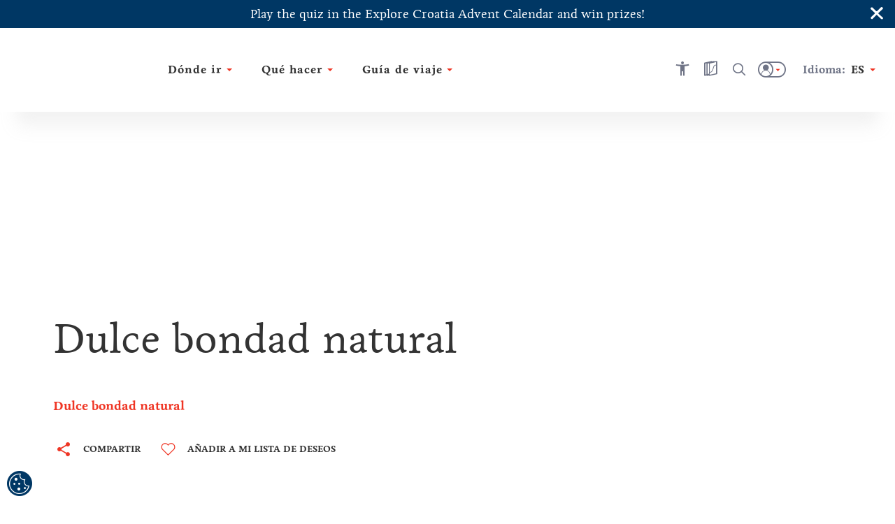

--- FILE ---
content_type: text/html; charset=utf-8
request_url: https://croatia.hr/es-es/croatia-feeds/dulce-bondad-natural
body_size: 48775
content:





<!DOCTYPE html>
<!--[if IE 8]>    <html class="no-js lt-ie10 lt-ie9" lang="en"> <![endif]-->
<!--[if IE 9]>    <html class="no-js lt-ie10" lang="en"> <![endif]-->
<!--[if gt IE 9]><!-->
<!--<![endif]-->
<html class="no-js" lang="en">
<head><meta charset="UTF-8" /><meta name="viewport" content="user-scalable=no,initial-scale=1.0,maximum-scale=1.0,width=device-width" /><meta http-equiv="X-UA-Compatible" content="IE=edge" /><title>
	Croatia.hr | Dulce bondad natural
</title><meta name="keywords" content="productos naturales de Croacia, que hacen la miel en Croacia, Croacia es un país de la ciudad de pan, apicultura en Croacia, productos de miel de Croacia">
<meta name="description" content=" Y si has decidido visitar Croacia, bienvenido/a a la Tierra de la Miel. He aquí el por qué.">
<meta property="og:image" content="https://croatia.hr/cmsmedia/Specijalni_Projekti/Feed/kosnice_polje_slavonija_shutterstock_361740623.jpg">
<meta property="og:site_name" content="Croatia.hr | Dulce bondad natural">
<meta property="og:title" content="Croatia.hr | Dulce bondad natural">
<meta property="og:description" content=" Y si has decidido visitar Croacia, bienvenido/a a la Tierra de la Miel. He aquí el por qué.">
<meta property="og:type" content="website">
<meta name="progid" content="/default.xxx?objectid=245859&lng=es">

        <script type="text/javascript" src="/ruxitagentjs_ICA7NVfgqru_10325251103172537.js" data-dtconfig="rid=RID_874219458|rpid=-800308776|domain=croatia.hr|reportUrl=https://bf26782sej.bf.dynatrace.com/bf|app=fc2477a09a8733f9|ssc=1|coo=1|cors=1|cssm=l|owasp=1|featureHash=ICA7NVfgqru|rdnt=2|uxrgce=1|cuc=u7n2i8b1|mel=100000|dpvc=1|lastModification=1762372884962|tp=500,50,0|srbbv=2|agentUri=/ruxitagentjs_ICA7NVfgqru_10325251103172537.js"></script><link rel="alternate" hreflang="en" href="https://croatia.hr/en-gb/croatia-feeds/sweet-natural-goodness" />
    
        <link rel="alternate" hreflang="hr" href="https://croatia.hr/hr-hr/croatia-feeds/ukusna-prirodna-slastica" />
<link rel="alternate" hreflang="x-default" href="https://croatia.hr/hr-hr/croatia-feeds/ukusna-prirodna-slastica" />
    
        <link rel="alternate" hreflang="cs" href="https://croatia.hr/cs-cz/croatia-feeds/chutna-prirodni-lahudka" />
    
        <link rel="alternate" hreflang="de" href="https://croatia.hr/de-de/croatia-feeds/eine-schmackhafte-und-natuerliche-suessigkeit" />
    
        <link rel="alternate" hreflang="es" href="https://croatia.hr/es-es/croatia-feeds/dulce-bondad-natural" />
    
        <link rel="alternate" hreflang="fr" href="https://croatia.hr/fr-fr/croatia-feeds/un-delice-naturel" />
    
        <link rel="alternate" hreflang="it" href="https://croatia.hr/it-it/croatia-feeds/tutta-la-dolcezza-della-natura" />
    
        <link rel="alternate" hreflang="hu" href="https://croatia.hr/hu-hu/croatia-feeds/izletes-termeszetes-edesseg" />
    
        <link rel="alternate" hreflang="pl" href="https://croatia.hr/pl-pl/croatia-feeds/sama-slodycz-natury" />
    
        <link rel="alternate" hreflang="ru" href="https://croatia.hr/ru-ru/croatia-feeds/sweet-natural-goodness-2" />
    
        <link rel="alternate" hreflang="si" href="https://croatia.hr/sl-si/croatia-feeds/okusna-naravna-poslastica" />
    

<!-- Vue.config zakomentiran extract css pa sav css ide u main js -->
<!-- <link href="/dist/css/app.css" rel="stylesheet"> -->
<link rel="preload" href="/dist/fonts/htz-icons.woff2" as="font" type="font/woff2" crossorigin="anonymous">
<link rel="preload" href="/dist/fonts/Origo.woff2" as="font" type="font/woff2" crossorigin="anonymous">
<link rel="preload" href="/dist/fonts/Livory.woff2" as="font" type="font/woff2" crossorigin="anonymous">
<link rel="preload" href="/dist/fonts/Livory-Bold.woff2" as="font" type="font/woff2" crossorigin="anonymous">
<script type="text/javascript">
  var CdnSettings = { "url": "https://content-service-future.croatia.hr", "cache": "7pHY6cOBaWxp4weEg5NU0VQVd+viGZXic8aWRMQPqkso7DBD8sZ3SlXZk5uE0/419QtCNeGOhnxQm0ocTzWwHQ==", "nocache": "7pHY6cOBaWxp4weEg5NU0VQVd+viGZXic8aWRMQPqkso7DBD8sZ3SlXZk5uE0/41Z5jBgyYtqJdtBDnD3i3AZdjB/wJKHZM12Ku5YY1hWWTDJACQO5nCfBN69OUbP9JBQ0dA6Ld4X7bym7tmR42u3Onaf8+kJUGvV+r6aGE945vS/oluFT/7oJABUOw8AZtYN+1FwysuWQptJzZrT5YRTu+zOPwpGDyp448FYJCC5ok=", "alternative": "" };
  var CRUDApi = { "url": "https://edit-service.preview.croatia.hr/" };
  var Params = { "GTM_ID": "GTM-KCRK52" };
    
</script>


 

<script>

window.dataLayer = window.dataLayer || [];
window.dataLayer.push({
originalLocation: document.location.protocol + '//' +
document.location.hostname +
document.location.pathname +
document.location.search
 });

</script><script type="text/javascript">var PageData = {"PageId":245859,"PageUuid":"6207a859-22ac-4c3b-a652-714eed109ff7_245859","LogActive":false,"ParentId":-1,"LanguageId":"es","ModulePreviewMode":true,"Seo":{"IDObjekta":245859,"BreadcrumbText":"Dulce bondad natural","MetaCanonicalUrl":null,"MetaDescription":" Y si has decidido visitar Croacia, bienvenido/a a la Tierra de la Miel. He aquí el por qué.","MetaKeywords":"productos naturales de Croacia, que hacen la miel en Croacia, Croacia es un país de la ciudad de pan, apicultura en Croacia, productos de miel de Croacia","MetaRobots":null,"SefUrl":"/es-es/croatia-feeds/dulce-bondad-natural","SitemapText":null,"LinkTitle":null,"PageTitle":"Croatia.hr | Dulce bondad natural","UrlNoFollow":"False","MetaPictureURL":"/cmsmedia/Specijalni_Projekti/Feed/kosnice_polje_slavonija_shutterstock_361740623.jpg","DoNotExistOnLanguage":"False","ParentId":"0"},"Template":{"MasterPagePathVue":"MasterMainMaster","TemplateMode":null,"FormID":101282,"UserControlName":"","UserControlRelativePath":null,"MasterPageName":"","MasterPageRelativePath":"Master_Main.Master","ContentPlaceHolderID":null,"ControlCssClass":null,"DisplayOrder":10,"HtmlBeforeControl":null,"HtmlAfterControl":null,"IDTipaObjekta":1084,"ControlPropertyNameValueList":null,"ControlIsUpdatable":false,"UserControlID":101293,"FormCssClass":""},"ModuleData":[{"Module":{"Order":10,"EntityID":1043472,"ParentID":245859,"ModulTypeID":100398,"ModulTypeNameVue":"Heroheader","ModulLayoutID":100400,"ModulLayoutVue":"HeaderSmall","PageNumber":null,"Binding":{"Source":"$(Current)","SourceEntityTypeID":1084,"SourceName":"Feed","SourceEntityID":245859,"SourceParentID":0,"FiltersAnd":[],"FiltersOr":[],"SortParam":""},"Paging":{"DataLimit":null,"ItemPerPage":0},"ModuleType":{"Title":"Hero header","MediaTypeID":"[]","MediaTypeName":"[]","Fields":"","RelatedFields":"","BindingNotApplicable":false,"RequiresChildModules":false,"ModuleRequiredActivePeriod":true},"ModuleVariation":{"Title":"Header Small","MediaTypeID":"[90601]","MediaTypeName":"[\"heroSmall\"]","Fields":"[]","RelatedFields":"","BindingNotApplicable":true,"RequiresChildModules":false,"ModuleRequiredActivePeriod":true},"ModuleProperties":[{"PropertyName":"Title","PropertyValue":""}],"ModuleFilter":null,"SourceFields":["SefUrl","ShortDescription","PositionOnMap","Title","Subtitle","HighlightedText","Text","Tag","Persona","Overtitle","FeedInRegion","Product","POI"],"SourceRelatedFields":[{"RelatedEntityTypeName":"Tag","RelatedEntityTypeID":1073,"RelatedEntityFields":["Title"]},{"RelatedEntityTypeName":"Persona","RelatedEntityTypeID":1074,"RelatedEntityFields":["Title"]},{"RelatedEntityTypeName":"Region","RelatedEntityTypeID":11,"RelatedEntityFields":["SefUrl","MenuName","ListDescription","DontShowOnList","ShortDescription","PositionOnMap","Title","Subtitle","Overtitle","NameMap","POI"]},{"RelatedEntityTypeName":"Product","RelatedEntityTypeID":1075,"RelatedEntityFields":["Title"]},{"RelatedEntityTypeName":"POI","RelatedEntityTypeID":1136,"RelatedEntityFields":["SefUrl","Template","ListDescription","Link","ShortDescription","PositionOnMap","Title","Subtitle","HighlightedText","Tag","Overtitle","Address","POI_AdaptedForDisabledPersons","POI_Category","POI_Description_500_800","POI_ID","POI_Name","POI_NazivTvrtke","POI_ProtectionType","POI_Seasonality","POI_Subcategory","POI_Top20","POI_WorkingHoursInput","POI_WorkingHours","POI_Email","POI_Mobile","POI_Phone","POI_Telefax","POI_WebAddress","POI_Address","POI_City","POI_County","POI_GeoLocation","POI_Region","POI_ZIPCode","POI_OPG_AgriculturalProducts","POI_OPG_BusinessAccessibility","POI_OPG_EcoProducer","POI_OPG_Facebook","POI_OPG_NumberOfAccommodationUnits","POI_OPG_NumberOfBeds","POI_OPG_NumberOfCampParcels","POI_OPG_NumberOfCampPlaces","POI_OPG_NumberOfSeatsClosedSpace","POI_OPG_NumberOfSeatsOpenSpace","POI_OPG_QualityLabel","POI_OPG_TotalArea","POI_OPG_TouristServices","POI_TA_HeadquaterType","POI_TA_Category","POI_TA_TouristProduct","POI_TA_ActivitySubcategory","POI_TA_CultureSubcategory","POI_TA_HealthSubcategory","POI_TA_Branches","POI_CC_Type","POI_CC_Rating","POI_DistanceToCentre","POI_DistanceToAirport","POI_DistanceToBUSStation","POI_DistanceToRailwayStation","POI_CC_NumberOfAccommodationUnits","OLD_POI_CC_NumberOfCongressHalls","OLD_POI_CC_BiggestHallMaxCapacity","OLD_POI_CC_SmallestHallMaxCapacity","POI_Parking","POI_CC_NumberOfCongressHalls","POI_CC_BiggestHallMaxCapacity","POI_CC_SmallestHallMaxCapacity","POI_CC_CongressHallsRange","POI_CC_Type_Rating"]}],"ChildModules":null}},{"Module":{"Order":20,"EntityID":1043473,"ParentID":245859,"ModulTypeID":100359,"ModulTypeNameVue":"ContentTitle","ModulLayoutID":100375,"ModulLayoutVue":"TitleBig","PageNumber":null,"Binding":{"Source":"$(Current)","SourceEntityTypeID":1084,"SourceName":"Feed","SourceEntityID":245859,"SourceParentID":0,"FiltersAnd":[],"FiltersOr":[],"SortParam":""},"Paging":{"DataLimit":null,"ItemPerPage":0},"ModuleType":{"Title":"Content Title","MediaTypeID":"[]","MediaTypeName":"[]","Fields":"","RelatedFields":"","BindingNotApplicable":false,"RequiresChildModules":false,"ModuleRequiredActivePeriod":true},"ModuleVariation":{"Title":"Title Big","MediaTypeID":"[]","MediaTypeName":"[]","Fields":"[\"Title\"]","RelatedFields":"","BindingNotApplicable":false,"RequiresChildModules":false,"ModuleRequiredActivePeriod":true},"ModuleProperties":[{"PropertyName":"Title","PropertyValue":""},{"PropertyName":"ModuleHideBreadcrumbs","PropertyValue":""},{"PropertyName":"ModuleHideShareButton","PropertyValue":""},{"PropertyName":"ModuleHideWishlistButton","PropertyValue":""},{"PropertyName":"ModuleHasSmallerFont","PropertyValue":"True"},{"PropertyName":"ModuleHasNoHeroHeader","PropertyValue":""}],"ModuleFilter":null,"SourceFields":["SefUrl","ShortDescription","PositionOnMap","Title","Subtitle","HighlightedText","Text","Tag","Persona","Overtitle","FeedInRegion","Product","POI"],"SourceRelatedFields":[{"RelatedEntityTypeName":"Tag","RelatedEntityTypeID":1073,"RelatedEntityFields":["Title"]},{"RelatedEntityTypeName":"Persona","RelatedEntityTypeID":1074,"RelatedEntityFields":["Title"]},{"RelatedEntityTypeName":"Region","RelatedEntityTypeID":11,"RelatedEntityFields":["SefUrl","MenuName","ListDescription","DontShowOnList","ShortDescription","PositionOnMap","Title","Subtitle","Overtitle","NameMap","POI"]},{"RelatedEntityTypeName":"Product","RelatedEntityTypeID":1075,"RelatedEntityFields":["Title"]},{"RelatedEntityTypeName":"POI","RelatedEntityTypeID":1136,"RelatedEntityFields":["SefUrl","Template","ListDescription","Link","ShortDescription","PositionOnMap","Title","Subtitle","HighlightedText","Tag","Overtitle","Address","POI_AdaptedForDisabledPersons","POI_Category","POI_Description_500_800","POI_ID","POI_Name","POI_NazivTvrtke","POI_ProtectionType","POI_Seasonality","POI_Subcategory","POI_Top20","POI_WorkingHoursInput","POI_WorkingHours","POI_Email","POI_Mobile","POI_Phone","POI_Telefax","POI_WebAddress","POI_Address","POI_City","POI_County","POI_GeoLocation","POI_Region","POI_ZIPCode","POI_OPG_AgriculturalProducts","POI_OPG_BusinessAccessibility","POI_OPG_EcoProducer","POI_OPG_Facebook","POI_OPG_NumberOfAccommodationUnits","POI_OPG_NumberOfBeds","POI_OPG_NumberOfCampParcels","POI_OPG_NumberOfCampPlaces","POI_OPG_NumberOfSeatsClosedSpace","POI_OPG_NumberOfSeatsOpenSpace","POI_OPG_QualityLabel","POI_OPG_TotalArea","POI_OPG_TouristServices","POI_TA_HeadquaterType","POI_TA_Category","POI_TA_TouristProduct","POI_TA_ActivitySubcategory","POI_TA_CultureSubcategory","POI_TA_HealthSubcategory","POI_TA_Branches","POI_CC_Type","POI_CC_Rating","POI_DistanceToCentre","POI_DistanceToAirport","POI_DistanceToBUSStation","POI_DistanceToRailwayStation","POI_CC_NumberOfAccommodationUnits","OLD_POI_CC_NumberOfCongressHalls","OLD_POI_CC_BiggestHallMaxCapacity","OLD_POI_CC_SmallestHallMaxCapacity","POI_Parking","POI_CC_NumberOfCongressHalls","POI_CC_BiggestHallMaxCapacity","POI_CC_SmallestHallMaxCapacity","POI_CC_CongressHallsRange","POI_CC_Type_Rating"]}],"ChildModules":null}},{"Module":{"Order":30,"EntityID":1043474,"ParentID":245859,"ModulTypeID":100379,"ModulTypeNameVue":"ContentIntro","ModulLayoutID":100380,"ModulLayoutVue":"IntroText","PageNumber":null,"Binding":{"Source":"$(Current.StaticContent)","SourceEntityTypeID":1065,"SourceName":"StaticContent","SourceEntityID":0,"SourceParentID":245859,"FiltersAnd":[[{"SourceName":{"is":"ContentIntro"}}]],"FiltersOr":[],"SortParam":""},"Paging":{"DataLimit":null,"ItemPerPage":null},"ModuleType":{"Title":"Content Intro","MediaTypeID":"[]","MediaTypeName":"[]","Fields":"","RelatedFields":"","BindingNotApplicable":false,"RequiresChildModules":false,"ModuleRequiredActivePeriod":true},"ModuleVariation":{"Title":"Intro Text","MediaTypeID":"[]","MediaTypeName":"[]","Fields":"[\"Title\", \"HighlightedText\", \"Text\", \"ShortDescription\", \"Overtitle\", \"Subtitle\", \"IntroText\", \"TextReadMore\", \"SefUrl\"]","RelatedFields":"","BindingNotApplicable":true,"RequiresChildModules":false,"ModuleRequiredActivePeriod":true},"ModuleProperties":[{"PropertyName":"ModuleHasIndentText","PropertyValue":"False"},{"PropertyName":"ModuleHasBorder","PropertyValue":""},{"PropertyName":"Overtitle","PropertyValue":""},{"PropertyName":"IntroText","PropertyValue":""},{"PropertyName":"HighlightedText","PropertyValue":""},{"PropertyName":"Text","PropertyValue":""},{"PropertyName":"TextReadMore","PropertyValue":""},{"PropertyName":"ModuleHasLayoutWidth","PropertyValue":"940px"}],"ModuleFilter":null,"SourceFields":["AvailableForLanguage","PositionOnMap","Icon","Title","Subtitle","HighlightedText","Text","TextReadMore","Overtitle","IntroText","UrlText","UrlHref","SourceName"],"SourceRelatedFields":null,"ChildModules":null}},{"Module":{"Order":40,"EntityID":1146126,"ParentID":245859,"ModulTypeID":100382,"ModulTypeNameVue":"ContentBlock","ModulLayoutID":100387,"ModulLayoutVue":"ParagraphImageLeftRight","PageNumber":null,"Binding":{"Source":"$(Current.StaticContent)","SourceEntityTypeID":1065,"SourceName":"StaticContent","SourceEntityID":0,"SourceParentID":245859,"FiltersAnd":[[{"SourceName":{"is":"ContentBlock1"}}]],"FiltersOr":[],"SortParam":""},"Paging":{"DataLimit":null,"ItemPerPage":null},"ModuleType":{"Title":"Content Block","MediaTypeID":"[]","MediaTypeName":"[]","Fields":"","RelatedFields":"","BindingNotApplicable":false,"RequiresChildModules":false,"ModuleRequiredActivePeriod":true},"ModuleVariation":{"Title":"Paragraph Image Left Right","MediaTypeID":"[108357]","MediaTypeName":"[\"paragraphImageLeftRight\"]","Fields":"[\"Title\", \"HighlightedText\", \"Text\", \"UrlHref\", \"UrlText\", \"SefUrl\"]","RelatedFields":"","BindingNotApplicable":false,"RequiresChildModules":false,"ModuleRequiredActivePeriod":true},"ModuleProperties":[{"PropertyName":"ModuleHasImageLeftOrRight","PropertyValue":"imageLeft"},{"PropertyName":"ModuleHasImageSize","PropertyValue":"big"},{"PropertyName":"ModuleHasBorder","PropertyValue":"True"},{"PropertyName":"ModuleHasIndentText","PropertyValue":""},{"PropertyName":"ModuleHasSeparator","PropertyValue":""},{"PropertyName":"Title","PropertyValue":""},{"PropertyName":"HighlightedText","PropertyValue":""},{"PropertyName":"Text","PropertyValue":""},{"PropertyName":"UrlText","PropertyValue":""},{"PropertyName":"UrlHref","PropertyValue":""}],"ModuleFilter":null,"SourceFields":["AvailableForLanguage","PositionOnMap","Icon","Title","Subtitle","HighlightedText","Text","TextReadMore","Overtitle","IntroText","UrlText","UrlHref","SourceName"],"SourceRelatedFields":null,"ChildModules":null}},{"Module":{"Order":50,"EntityID":1146127,"ParentID":245859,"ModulTypeID":100382,"ModulTypeNameVue":"ContentBlock","ModulLayoutID":100387,"ModulLayoutVue":"ParagraphImageLeftRight","PageNumber":null,"Binding":{"Source":"$(Current.StaticContent)","SourceEntityTypeID":1065,"SourceName":"StaticContent","SourceEntityID":0,"SourceParentID":245859,"FiltersAnd":[[{"SourceName":{"is":"ContentBlock2"}}]],"FiltersOr":[],"SortParam":""},"Paging":{"DataLimit":null,"ItemPerPage":null},"ModuleType":{"Title":"Content Block","MediaTypeID":"[]","MediaTypeName":"[]","Fields":"","RelatedFields":"","BindingNotApplicable":false,"RequiresChildModules":false,"ModuleRequiredActivePeriod":true},"ModuleVariation":{"Title":"Paragraph Image Left Right","MediaTypeID":"[108357]","MediaTypeName":"[\"paragraphImageLeftRight\"]","Fields":"[\"Title\", \"HighlightedText\", \"Text\", \"UrlHref\", \"UrlText\", \"SefUrl\"]","RelatedFields":"","BindingNotApplicable":false,"RequiresChildModules":false,"ModuleRequiredActivePeriod":true},"ModuleProperties":[{"PropertyName":"ModuleHasImageLeftOrRight","PropertyValue":"imageRight"},{"PropertyName":"ModuleHasImageSize","PropertyValue":"big"},{"PropertyName":"ModuleHasBorder","PropertyValue":"True"},{"PropertyName":"ModuleHasIndentText","PropertyValue":""},{"PropertyName":"ModuleHasSeparator","PropertyValue":""},{"PropertyName":"Title","PropertyValue":""},{"PropertyName":"HighlightedText","PropertyValue":""},{"PropertyName":"Text","PropertyValue":""},{"PropertyName":"UrlText","PropertyValue":""},{"PropertyName":"UrlHref","PropertyValue":""}],"ModuleFilter":null,"SourceFields":["AvailableForLanguage","PositionOnMap","Icon","Title","Subtitle","HighlightedText","Text","TextReadMore","Overtitle","IntroText","UrlText","UrlHref","SourceName"],"SourceRelatedFields":null,"ChildModules":null}},{"Module":{"Order":60,"EntityID":1146128,"ParentID":245859,"ModulTypeID":100382,"ModulTypeNameVue":"ContentBlock","ModulLayoutID":100387,"ModulLayoutVue":"ParagraphImageLeftRight","PageNumber":null,"Binding":{"Source":"$(Current.StaticContent)","SourceEntityTypeID":1065,"SourceName":"StaticContent","SourceEntityID":0,"SourceParentID":245859,"FiltersAnd":[[{"SourceName":{"is":"ContentBlock3"}}]],"FiltersOr":[],"SortParam":""},"Paging":{"DataLimit":null,"ItemPerPage":null},"ModuleType":{"Title":"Content Block","MediaTypeID":"[]","MediaTypeName":"[]","Fields":"","RelatedFields":"","BindingNotApplicable":false,"RequiresChildModules":false,"ModuleRequiredActivePeriod":true},"ModuleVariation":{"Title":"Paragraph Image Left Right","MediaTypeID":"[108357]","MediaTypeName":"[\"paragraphImageLeftRight\"]","Fields":"[\"Title\", \"HighlightedText\", \"Text\", \"UrlHref\", \"UrlText\", \"SefUrl\"]","RelatedFields":"","BindingNotApplicable":false,"RequiresChildModules":false,"ModuleRequiredActivePeriod":true},"ModuleProperties":[{"PropertyName":"ModuleHasImageLeftOrRight","PropertyValue":"imageLeft"},{"PropertyName":"ModuleHasImageSize","PropertyValue":"big"},{"PropertyName":"ModuleHasBorder","PropertyValue":"True"},{"PropertyName":"ModuleHasIndentText","PropertyValue":""},{"PropertyName":"ModuleHasSeparator","PropertyValue":""},{"PropertyName":"Title","PropertyValue":""},{"PropertyName":"HighlightedText","PropertyValue":""},{"PropertyName":"Text","PropertyValue":""},{"PropertyName":"UrlText","PropertyValue":""},{"PropertyName":"UrlHref","PropertyValue":""}],"ModuleFilter":null,"SourceFields":["AvailableForLanguage","PositionOnMap","Icon","Title","Subtitle","HighlightedText","Text","TextReadMore","Overtitle","IntroText","UrlText","UrlHref","SourceName"],"SourceRelatedFields":null,"ChildModules":null}},{"Module":{"Order":70,"EntityID":1146129,"ParentID":245859,"ModulTypeID":100382,"ModulTypeNameVue":"ContentBlock","ModulLayoutID":100387,"ModulLayoutVue":"ParagraphImageLeftRight","PageNumber":null,"Binding":{"Source":"$(Current.StaticContent)","SourceEntityTypeID":1065,"SourceName":"StaticContent","SourceEntityID":0,"SourceParentID":245859,"FiltersAnd":[[{"SourceName":{"is":"ContentBlock4"}}]],"FiltersOr":[],"SortParam":""},"Paging":{"DataLimit":null,"ItemPerPage":null},"ModuleType":{"Title":"Content Block","MediaTypeID":"[]","MediaTypeName":"[]","Fields":"","RelatedFields":"","BindingNotApplicable":false,"RequiresChildModules":false,"ModuleRequiredActivePeriod":true},"ModuleVariation":{"Title":"Paragraph Image Left Right","MediaTypeID":"[108357]","MediaTypeName":"[\"paragraphImageLeftRight\"]","Fields":"[\"Title\", \"HighlightedText\", \"Text\", \"UrlHref\", \"UrlText\", \"SefUrl\"]","RelatedFields":"","BindingNotApplicable":false,"RequiresChildModules":false,"ModuleRequiredActivePeriod":true},"ModuleProperties":[{"PropertyName":"ModuleHasImageLeftOrRight","PropertyValue":"imageRight"},{"PropertyName":"ModuleHasImageSize","PropertyValue":"big"},{"PropertyName":"ModuleHasBorder","PropertyValue":"True"},{"PropertyName":"ModuleHasIndentText","PropertyValue":""},{"PropertyName":"ModuleHasSeparator","PropertyValue":""},{"PropertyName":"Title","PropertyValue":""},{"PropertyName":"HighlightedText","PropertyValue":""},{"PropertyName":"Text","PropertyValue":""},{"PropertyName":"UrlText","PropertyValue":""},{"PropertyName":"UrlHref","PropertyValue":""}],"ModuleFilter":null,"SourceFields":["AvailableForLanguage","PositionOnMap","Icon","Title","Subtitle","HighlightedText","Text","TextReadMore","Overtitle","IntroText","UrlText","UrlHref","SourceName"],"SourceRelatedFields":null,"ChildModules":null}},{"Module":{"Order":80,"EntityID":1146130,"ParentID":245859,"ModulTypeID":100382,"ModulTypeNameVue":"ContentBlock","ModulLayoutID":100387,"ModulLayoutVue":"ParagraphImageLeftRight","PageNumber":null,"Binding":{"Source":"$(Current.StaticContent)","SourceEntityTypeID":1065,"SourceName":"StaticContent","SourceEntityID":0,"SourceParentID":245859,"FiltersAnd":[[{"SourceName":{"is":"ContentBlock5"}}]],"FiltersOr":[],"SortParam":""},"Paging":{"DataLimit":null,"ItemPerPage":null},"ModuleType":{"Title":"Content Block","MediaTypeID":"[]","MediaTypeName":"[]","Fields":"","RelatedFields":"","BindingNotApplicable":false,"RequiresChildModules":false,"ModuleRequiredActivePeriod":true},"ModuleVariation":{"Title":"Paragraph Image Left Right","MediaTypeID":"[108357]","MediaTypeName":"[\"paragraphImageLeftRight\"]","Fields":"[\"Title\", \"HighlightedText\", \"Text\", \"UrlHref\", \"UrlText\", \"SefUrl\"]","RelatedFields":"","BindingNotApplicable":false,"RequiresChildModules":false,"ModuleRequiredActivePeriod":true},"ModuleProperties":[{"PropertyName":"ModuleHasImageLeftOrRight","PropertyValue":"imageLeft"},{"PropertyName":"ModuleHasImageSize","PropertyValue":"big"},{"PropertyName":"ModuleHasBorder","PropertyValue":"True"},{"PropertyName":"ModuleHasIndentText","PropertyValue":""},{"PropertyName":"ModuleHasSeparator","PropertyValue":""},{"PropertyName":"Title","PropertyValue":""},{"PropertyName":"HighlightedText","PropertyValue":""},{"PropertyName":"Text","PropertyValue":""},{"PropertyName":"UrlText","PropertyValue":""},{"PropertyName":"UrlHref","PropertyValue":""}],"ModuleFilter":null,"SourceFields":["AvailableForLanguage","PositionOnMap","Icon","Title","Subtitle","HighlightedText","Text","TextReadMore","Overtitle","IntroText","UrlText","UrlHref","SourceName"],"SourceRelatedFields":null,"ChildModules":null}},{"Module":{"Order":85,"EntityID":1482453,"ParentID":245859,"ModulTypeID":100392,"ModulTypeNameVue":"Cardslists","ModulLayoutID":100395,"ModulLayoutVue":"Landscape","PageNumber":null,"Binding":{"Source":"$(Feed)","SourceEntityTypeID":1084,"SourceName":"Feed","SourceEntityID":0,"SourceParentID":0,"FiltersAnd":[[{"Product":{"in":"182540"}}]],"FiltersOr":[],"SortParam":""},"Paging":{"DataLimit":null,"ItemPerPage":0},"ModuleType":{"Title":"Cards lists","MediaTypeID":"[90135]","MediaTypeName":"[\"unassigned\"]","Fields":"[\"ShortDescription\",  \"Title\", \"SefUrl\", \"Rating\", \"Address\", \"ExternalLink\"]","RelatedFields":"{\n    \"Place\": [\"Title\", \"ExternalLink\", \"Rating\"],\n    \"Tag\": [\"Title\"],\n    \"POI_City\": [\"Title\", \"Place\"],\n    \"POI_TA_TouristProduct\": [\"Title\"]\n}","BindingNotApplicable":true,"RequiresChildModules":false,"ModuleRequiredActivePeriod":true},"ModuleVariation":{"Title":"Landscape","MediaTypeID":"[90783]","MediaTypeName":"[\"cardListLandscape\"]","Fields":"[\"ShortDescription\", \"Title\", \"Subtitle\", \"HighlightedText\", \"Text\", \"SefUrl\", \"Rating\", \"Address\", \"PositionOnMap\", \"StartDate\", \"EndDate\"]","RelatedFields":"{\"Place\":[\"Title\",\"ExternalLink\"], \"Tag\":[\"Title\"]}","BindingNotApplicable":false,"RequiresChildModules":false,"ModuleRequiredActivePeriod":true},"ModuleProperties":[{"PropertyName":"ModuleLinkName","PropertyValue":""},{"PropertyName":"ModuleLinkUrl","PropertyValue":""},{"PropertyName":"ModuleHasSlider","PropertyValue":"True"},{"PropertyName":"ModuleHasWhiteTitleAndHideText","PropertyValue":""},{"PropertyName":"ModuleHideTags","PropertyValue":"True"},{"PropertyName":"CssClass","PropertyValue":""},{"PropertyName":"ModuleIntroTitle","PropertyValue":""},{"PropertyName":"ModuleTitle","PropertyValue":"%loc_related_articles%"},{"PropertyName":"ShortDescription","PropertyValue":"$(HighlightedText)"},{"PropertyName":"ModuleCardOvertitle","PropertyValue":""},{"PropertyName":"ModuleShowAsFeed","PropertyValue":"True"},{"PropertyName":"ModuleSliderSpeed","PropertyValue":""}],"ModuleFilter":null,"SourceFields":["SefUrl","ShortDescription","PositionOnMap","Title","Subtitle","HighlightedText","Text","Tag","Persona","Overtitle","FeedInRegion","Product","POI"],"SourceRelatedFields":[{"RelatedEntityTypeName":"Tag","RelatedEntityTypeID":1073,"RelatedEntityFields":["Title"]},{"RelatedEntityTypeName":"Persona","RelatedEntityTypeID":1074,"RelatedEntityFields":["Title"]},{"RelatedEntityTypeName":"Region","RelatedEntityTypeID":11,"RelatedEntityFields":["SefUrl","MenuName","ListDescription","DontShowOnList","ShortDescription","PositionOnMap","Title","Subtitle","Overtitle","NameMap","POI"]},{"RelatedEntityTypeName":"Product","RelatedEntityTypeID":1075,"RelatedEntityFields":["Title"]},{"RelatedEntityTypeName":"POI","RelatedEntityTypeID":1136,"RelatedEntityFields":["SefUrl","Template","ListDescription","Link","ShortDescription","PositionOnMap","Title","Subtitle","HighlightedText","Tag","Overtitle","Address","POI_AdaptedForDisabledPersons","POI_Category","POI_Description_500_800","POI_ID","POI_Name","POI_NazivTvrtke","POI_ProtectionType","POI_Seasonality","POI_Subcategory","POI_Top20","POI_WorkingHoursInput","POI_WorkingHours","POI_Email","POI_Mobile","POI_Phone","POI_Telefax","POI_WebAddress","POI_Address","POI_City","POI_County","POI_GeoLocation","POI_Region","POI_ZIPCode","POI_OPG_AgriculturalProducts","POI_OPG_BusinessAccessibility","POI_OPG_EcoProducer","POI_OPG_Facebook","POI_OPG_NumberOfAccommodationUnits","POI_OPG_NumberOfBeds","POI_OPG_NumberOfCampParcels","POI_OPG_NumberOfCampPlaces","POI_OPG_NumberOfSeatsClosedSpace","POI_OPG_NumberOfSeatsOpenSpace","POI_OPG_QualityLabel","POI_OPG_TotalArea","POI_OPG_TouristServices","POI_TA_HeadquaterType","POI_TA_Category","POI_TA_TouristProduct","POI_TA_ActivitySubcategory","POI_TA_CultureSubcategory","POI_TA_HealthSubcategory","POI_TA_Branches","POI_CC_Type","POI_CC_Rating","POI_DistanceToCentre","POI_DistanceToAirport","POI_DistanceToBUSStation","POI_DistanceToRailwayStation","POI_CC_NumberOfAccommodationUnits","OLD_POI_CC_NumberOfCongressHalls","OLD_POI_CC_BiggestHallMaxCapacity","OLD_POI_CC_SmallestHallMaxCapacity","POI_Parking","POI_CC_NumberOfCongressHalls","POI_CC_BiggestHallMaxCapacity","POI_CC_SmallestHallMaxCapacity","POI_CC_CongressHallsRange","POI_CC_Type_Rating"]}],"ChildModules":null}},{"Module":{"Order":90,"EntityID":1043475,"ParentID":245859,"ModulTypeID":100203,"ModulTypeNameVue":"Widgets","ModulLayoutID":134835,"ModulLayoutVue":"IconsCTA","PageNumber":null,"Binding":{"Source":"$(Page)","SourceEntityTypeID":1064,"SourceName":"Page","SourceEntityID":0,"SourceParentID":0,"FiltersAnd":[[{"TZ_TZZ":{"is":"LetsHelpYourStay"}}]],"FiltersOr":[],"SortParam":""},"Paging":{"DataLimit":null,"ItemPerPage":null},"ModuleType":{"Title":"Widgets","MediaTypeID":"[]","MediaTypeName":"[]","Fields":"","RelatedFields":"","BindingNotApplicable":false,"RequiresChildModules":false,"ModuleRequiredActivePeriod":true},"ModuleVariation":{"Title":"Icons CTA","MediaTypeID":"[]","MediaTypeName":"[]","Fields":"[\"Title\", \"Text\", \"ShortDescription\", \"SefUrl\", \"Icon\"]","RelatedFields":"","BindingNotApplicable":false,"RequiresChildModules":false,"ModuleRequiredActivePeriod":true},"ModuleProperties":[{"PropertyName":"ModuleShowGreyTitle","PropertyValue":""},{"PropertyName":"ModulePropertyToShow","PropertyValue":"{\"PropertyID\":172,\"PropertyName\":\"Title\",\"RelatedTypeID\":-1,\"GroupName\":\"SvojstvaObjekta\"}"},{"PropertyName":"ModuleTitle","PropertyValue":"%loc_lets_help_your_stay%"}],"ModuleFilter":null,"SourceFields":["SefUrl","Template","ListDescription","ShortDescription","PositionOnMap","Icon","Title","Subtitle","HighlightedText","Tag","Overtitle","TZ_TZZ","POI"],"SourceRelatedFields":[{"RelatedEntityTypeName":"Template","RelatedEntityTypeID":47,"RelatedEntityFields":["CssClass","Holder","ViewAsTemplateSelect","Master","TemplateMode"]},{"RelatedEntityTypeName":"Tag","RelatedEntityTypeID":1073,"RelatedEntityFields":["Title"]},{"RelatedEntityTypeName":"POI","RelatedEntityTypeID":1136,"RelatedEntityFields":["SefUrl","Template","ListDescription","Link","ShortDescription","PositionOnMap","Title","Subtitle","HighlightedText","Tag","Overtitle","Address","POI_AdaptedForDisabledPersons","POI_Category","POI_Description_500_800","POI_ID","POI_Name","POI_NazivTvrtke","POI_ProtectionType","POI_Seasonality","POI_Subcategory","POI_Top20","POI_WorkingHoursInput","POI_WorkingHours","POI_Email","POI_Mobile","POI_Phone","POI_Telefax","POI_WebAddress","POI_Address","POI_City","POI_County","POI_GeoLocation","POI_Region","POI_ZIPCode","POI_OPG_AgriculturalProducts","POI_OPG_BusinessAccessibility","POI_OPG_EcoProducer","POI_OPG_Facebook","POI_OPG_NumberOfAccommodationUnits","POI_OPG_NumberOfBeds","POI_OPG_NumberOfCampParcels","POI_OPG_NumberOfCampPlaces","POI_OPG_NumberOfSeatsClosedSpace","POI_OPG_NumberOfSeatsOpenSpace","POI_OPG_QualityLabel","POI_OPG_TotalArea","POI_OPG_TouristServices","POI_TA_HeadquaterType","POI_TA_Category","POI_TA_TouristProduct","POI_TA_ActivitySubcategory","POI_TA_CultureSubcategory","POI_TA_HealthSubcategory","POI_TA_Branches","POI_CC_Type","POI_CC_Rating","POI_DistanceToCentre","POI_DistanceToAirport","POI_DistanceToBUSStation","POI_DistanceToRailwayStation","POI_CC_NumberOfAccommodationUnits","OLD_POI_CC_NumberOfCongressHalls","OLD_POI_CC_BiggestHallMaxCapacity","OLD_POI_CC_SmallestHallMaxCapacity","POI_Parking","POI_CC_NumberOfCongressHalls","POI_CC_BiggestHallMaxCapacity","POI_CC_SmallestHallMaxCapacity","POI_CC_CongressHallsRange","POI_CC_Type_Rating"]}],"ChildModules":null}},{"Module":{"Order":130,"EntityID":2070163,"ParentID":245859,"ModulTypeID":1334266,"ModulTypeNameVue":null,"ModulLayoutID":1334270,"ModulLayoutVue":"Default","PageNumber":null,"Binding":{"Source":null,"SourceEntityTypeID":null,"SourceName":null,"SourceEntityID":null,"SourceParentID":null,"FiltersAnd":[],"FiltersOr":[],"SortParam":null},"Paging":{"DataLimit":null,"ItemPerPage":null},"ModuleType":{"Title":"","MediaTypeID":"[]","MediaTypeName":"[]","Fields":"","RelatedFields":"","BindingNotApplicable":false,"RequiresChildModules":false,"ModuleRequiredActivePeriod":true},"ModuleVariation":{"Title":"Default","MediaTypeID":"[1175163]","MediaTypeName":"[\"defaultImage\"]","Fields":"","RelatedFields":"","BindingNotApplicable":true,"RequiresChildModules":false,"ModuleRequiredActivePeriod":true},"ModuleProperties":[{"PropertyName":"ModuleTitle","PropertyValue":"#CroatiaFullOfFlavours"},{"PropertyName":"ScriptSrc","PropertyValue":"https://snapsea.fra1.cdn.digitaloceanspaces.com/assets/12162022-gallery.js"},{"PropertyName":"Body","PropertyValue":"<iframe id=\"snapseaGallery-f17cf196-6896-494c-903b-4baf9674915f\" src=\"https://app.snapsea.io/p/embed/f17cf196-6896-494c-903b-4baf9674915f?locale=en\" style=\"width: 100%; border: none;\" scrolling=\"no\"></iframe>"}],"ModuleFilter":null,"SourceFields":null,"SourceRelatedFields":null,"ChildModules":null}}],"IsProduction":true}</script></head>
<body class=" ">
    
        
        
         
        
        
        
  

  <noscript>
      <strong>We're sorry but this app doesn't work properly without JavaScript enabled. Please enable it to continue.</strong>
    </noscript>
<div id="app"> </div>



        

        
        
		<style>
			/*
			#__tealiumGDPRecModal{
			display: none;
			} */
			
			/*#ccc #ccc-button-holder {
				display: flex;
				justify-content: space-between;
			}*/
			
			body.ccc-disable-scroll {
			  left: 0;
			  right: 0;
			}

			#ccc-notify-accept {
				order: 2;
			}
			
			#ccc .checkbox-toggle.red {
				background-color: #ef3524 !important;
				border-color: #ef3524 !important;
			}
			
			#ccc-notify-reject {
				order: 1;
			}

			#ccc #ccc-notify {
			flex-direction: column !important;
			padding: 20px 30px !important;
			border-top: 1px solid #999999;
			}
			
			#ccc-recommended-settings, #ccc-reject-settings { 
			color:#fff;
			}
			
			#ccc #ccc-recommended-settings, #ccc #ccc-reject-settings { 
			display:flex;
			margin-left: unset;
			margin-right: unset;
			justify-content: center;
			}
			
			
			#ccc #ccc-notify .ccc-notify-button {
			border-color: #ef3524 !important;
			background-color: #ef3524 !important;
			color: #ef3524;
			transition: all 0.2s linear;
			}
			
			#ccc .headline-1a, #ccc h1, #ccc h2, #ccc h3, #ccc h4, #ccc h5, #ccc h6 {
			font-family: 'Livory-Regular,Arial,sans-serif';
			font-size: 20px !important;
			font-weight: 600 !important;
			}
			
			.ccc-notify-button span {
				color: #fff !important;
			}
			
			#ccc-content button span, #ccc-content span {
			color: #fff !important
			}
			
			#ccc #ccc-notify .ccc-notify-button:hover {
				opacity: 0.7;
			}
			

			#ccc #ccc-notify .ccc-button-solid {
			background-color: #ef3524 !important;
			color: #fff;
			}

			#ccc #ccc-notify .ccc-button-solid:hover {
			background-color: rgba(239, 53, 36, 0.8) !important;
			border-color: rgba(239, 53, 36, 0.8) !important;
			}



			#ccc[light] #ccc-title,
			#ccc[light] h3 {
			color: #ef3524 !important;
			}



			#ccc[light] #ccc-notify {
			background: #fff !important;
			background-color: #fff !important;
			}



			#ccc[light] .ccc-notify-text h3 {
			color: #ef3524 !important;
			}



			#ccc[light] #ccc-content {
			background-color: #fff !important;
			}



			#ccc h3, #ccc p {
			text-align: left;
			}
			
			#ccc .checkbox-toggle:focus-within {
				outline: none !important;
			}

			.ccc-notify-text {
			max-width: 800px;
			width: 100%;
			}

			.ccc-notify-text h1 {
			font-family: 'Livory-Regular,Arial,sans-serif';
			padding-right: 0px;
			text-align: center;
			}



			@media screen and (min-width: 600px) {
			.ccc-notify-text {
			margin-bottom: 20px;
			}
			}



			#ccc[slideout], #ccc-module {
			width: 100% !important;
			}



			.ccc-notify-buttons {
			display: flex;
			align-items: center;
			justify-content: flex-end;			
			flex-wrap: wrap
			}



			@media screen and (max-width: 599px) {
			.ccc-notify-buttons {
			justify-content: center;
			}
			}



			#ccc-recommended-settings, #ccc-reject-settings {
			border-color: #ef3524 !important;
			background-color: #ef3524 !important;
			transition: background-color 0.2s linear;
			width: 100%;
			}



			#ccc-recommended-settings:hover, #ccc-reject-settings:hover {
			background-color: rgba(239, 53, 36, 0.8) !important;
			}



			#ccc-notify-dismiss {
			display: none !important;
			}			
		</style>
		
		<script src="https://cc.cdn.civiccomputing.com/9/cookieControl-9.x.min.js"></script>
		<script>
                var config = {
                    apiKey: 'e6b0e2d479f13a5caf896a49b3a62fd5f03aa316',
                    product: 'PRO',					
					initialState: 'NOTIFY',
					position: 'LEFT',
					theme: 'LIGHT',
					necessaryCookies: [
						'__cf_bm',
						'ApplicationGatewayAffinity',
						'ApplicationGatewayAffinityCORS',
						'ASP.NET_SessionId',
						'CONSENT',
						'dtDisabled'
						],
                    optionalCookies: [
						{
                            name: 'analytical',
                            label: 'Analytical cookies',
                            description: 'For anonymous monitoring of statistics regarding site traffic and individual interactions on the website, enabling further improvements for end users and an understanding of the purpose of the visit.',
                            cookies: [
							'_ga',
							'_ga_HG82CBP19Y',
							'_gac',
							'_gat',
							'_gid',
							'dtCookie',
							'rxvisitid',
							'rxVisitor',
							'Rxvt',
							'Rxvt'
							],
                            onAccept: function () {
								let elementChecked = document.querySelectorAll('#ccc .checkbox-toggle--slider input:checked')
								elementChecked.forEach(el => el.parentNode.closest('.checkbox-toggle--slider').classList.add('red'))
								window.dataLayer = window.dataLayer || [];
								window.dataLayer.push({'civic_cookies_analytical': 'consent_given', 'event':
								'analytical_consent_given'});
								vueApp?.config?.globalProperties?.$gtm?.enable?.(true);
								dtrum.enable();
							},
                            onRevoke: function () { 
								let elementUnchecked = document.querySelectorAll('#ccc .checkbox-toggle--slider input:not(:checked)')
								elementUnchecked.forEach(el => el.parentNode.closest('.checkbox-toggle--slider').classList.remove('red'))
								window.dataLayer = window.dataLayer || [];
								window.dataLayer.push({'civic_cookies_analytical': 'consent_revoked'});
								dtrum.disable();
							}
                        },
						{
                            name: 'personalization',
                            label: 'Personalisation cookies',
                            description: 'These cookies improve the way our website and mobile applications work and provide you with enhanced, personalised features.',
                            cookies: ['lng'],
                            onAccept: function () {
								let elementChecked = document.querySelectorAll('#ccc .checkbox-toggle--slider input:checked')
								elementChecked.forEach(el => el.parentNode.closest('.checkbox-toggle--slider').classList.add('red'))
								window.dataLayer = window.dataLayer || [];
								window.dataLayer.push({'civic_cookies_personalization': 'consent_given', 'event':
								'personalization_consent_given'});
							},
                            onRevoke: function () { 
								let elementUnchecked = document.querySelectorAll('#ccc .checkbox-toggle--slider input:not(:checked)')
								elementUnchecked.forEach(el => el.parentNode.closest('.checkbox-toggle--slider').classList.remove('red'))
								window.dataLayer = window.dataLayer || [];
								window.dataLayer.push({'civic_cookies_personalization': 'consent_revoked'});
							}
                        },
						{
                            name: 'marketing',
                            label: 'Targeting and marketing cookies',
                            description: 'These cookies help us provide relevant online advertising and measure the effectiveness of our marketing communications.',
                            cookies: [
							'dtSa',
							'VISITOR_INFO1_LIVE',
							'YSC',
							'yt.innertube::nextId',
							'yt.innertube::requests',
							'ytidb::LAST_RESULT_ENTRY_KEY',
							'yt-remote-cast-available',
							'yt-remote-cast-installed',
							'yt-remote-connected-devices',
							'yt-remote-device-id',
							'yt-remote-fast-check-period',
							'yt-remote-session-app',
							'yt-remote-session-name',
							'_fbp',
							'_fbc',
							'IDE',
							'ANID',
							'NID',
							'_Secure-3PAPISID',
							'__Secure-3PSID',
							'__Secure-3PSIDCC',
							'test_cookie',
							'AnalyticsSyncHistory',
							'UserMatchHistory',
							'UserMatchHistory',
							'lang',
							'li_gc',
							'lidc',
							'personalization_id',
							'muc_ads'
							],
                            onAccept: function () {
								let elementChecked = document.querySelectorAll('#ccc .checkbox-toggle--slider input:checked')
								elementChecked.forEach(el => el.parentNode.closest('.checkbox-toggle--slider').classList.add('red'))
								window.dataLayer = window.dataLayer || [];
								window.dataLayer.push({'civic_cookies_marketing': 'consent_given', 'event':
								'marketing_consent_given'});
							},
                            onRevoke: function () { 
								let elementUnchecked = document.querySelectorAll('#ccc .checkbox-toggle--slider input:not(:checked)')
								elementUnchecked.forEach(el => el.parentNode.closest('.checkbox-toggle--slider').classList.remove('red'))
								window.dataLayer = window.dataLayer || [];
								window.dataLayer.push({'civic_cookies_marketing': 'consent_revoked'});
							}
                        },
						{
                            name: 'other',
                            label: 'Other non-essential cookies',
                            description: 'They enable us to improve your experience, enhance the performance of our website and mobile apps, as well as to provide a user-driven relevant experience.',
                            cookies: [							
							'dtLatC',
							'dtPC',
							'dtSa',
							'rxvisitid',
							'rxVisitor',
							'rxvt',
							'usida'
							],
                            onAccept: function () {
								let elementChecked = document.querySelectorAll('#ccc .checkbox-toggle--slider input:checked')
								elementChecked.forEach(el => el.parentNode.closest('.checkbox-toggle--slider').classList.add('red'))
								window.dataLayer = window.dataLayer || [];
								window.dataLayer.push({'civic_cookies_other': 'consent_given', 'event':
								'other_consent_given'});
							},
                            onRevoke: function () { 
								let elementUnchecked = document.querySelectorAll('#ccc .checkbox-toggle--slider input:not(:checked)')
								elementUnchecked.forEach(el => el.parentNode.closest('.checkbox-toggle--slider').classList.remove('red'))
								window.dataLayer = window.dataLayer || [];
								window.dataLayer.push({'civic_cookies_other': 'consent_revoked'});
							}
                        },
						
                    ], 
					text: {
						acceptRecommended: 'Accept Recommended Settings',
						title: 'Advanced cookie settings',
						intro: 'We are dedicated to safeguarding and protecting your personal data. This website uses various cookies, including certain third-party cookies, which we have divided into five categories to facilitate understanding. For the website to function, it is not possible to turn off necessary (technical) cookies. The menu offers the possibility of disabling analytical cookies, personalization cookies, targeting and advertising cookies and other non-essential cookies.',
						necessaryTitle: 'Strictly Necessary Cookies',
						necessaryDescription: 'Basic cookies provide basic functionality such as setting user preferences. Our website and mobile applications cannot function properly without these cookies. Therefore, we do not ask your permission to use the strictly necessary cookies.',
						notifyTitle: 'We respect your privacy',
						notifyDescription: 'We use cookies to enable our website to funcion properly and in order to continously improve our services. In case you wish to disable the use of cookies, some parts of this website may become inaccesible. More details in the <a class="link" href="/en-gb/terms-of-use" >Terms of use</a>',
						accept: 'Accept all',
						acceptSettings: 'Accept all',
						settings: 'Cookie Settings',
						reject: 'Refuse cookies',
						rejectSettings: 'Refuse cookies'
						},
					branding: {
						removeAbout: true,
						removeIcon: true,
						// pod font-family dodati defaultni font koji se koristi na stranici
						fontFamily: 'Livory-Regular,Arial,sans-serif',
						fontColor: '#000',
						backgroundColor: '#fff',
						toggleBackground: '#555',
						toggleColor: '#fff',
						toggleText: '#fff',
						},
					accessibility: {
						disableSiteScrolling: true,
						}
                }; CookieControl.load(config);				
		</script>
		<script type="text/javascript">
			setTimeout(() => {
 var h1Element = document.getElementById('ccc-notify-title'); if (h1Element) { var pElement = document.createElement('p'); pElement.textContent = h1Element.textContent; pElement.style.opacity = '1'; pElement.style.fontStyle = 'normal'; pElement.style.fill = '#000'; pElement.style.color = '#000'; pElement.style.textAlign = 'center'; pElement.style.display = 'block'; pElement.style.fontFamily = `'Livory-Regular,Arial,sans-serif'`; pElement.style.fontSize = '20px'; pElement.style.fontWeight = '600'; h1Element.parentNode.replaceChild(pElement, h1Element); } ;
}, 1000);
		</script>
	
		
	
	
	
	
	
	
	
	
		<script type="text/javascript">
					config.optionalCookies[0].label = 'Cookies analíticas';
					config.optionalCookies[0].description = 'Para el seguimiento anónimo de las estadísticas de visitas a la página y las interacciones individuales en la página, lo que permite mejoras adicionales para los usuarios finales y la comprensión del propósito de la visita.';
					config.optionalCookies[1].label = 'Cookies de personalización';
					config.optionalCookies[1].description = 'Estas cookies mejoran la forma en que funciona nuestro sitio web y nuestras aplicaciones móviles y le brindan funciones mejoradas y personalizadas.';
					config.optionalCookies[2].label = 'Cookies de orientación y publicidad';
					config.optionalCookies[2].description = 'Estas cookies nos ayudan a proporcionar publicidad en línea relevante y medir la efectividad de nuestras comunicaciones de marketing.';
					config.optionalCookies[3].label = 'Otras cookies no esenciales';
					config.optionalCookies[3].description = 'Nos ayudan a mejorar su experiencia, mejorar el rendimiento de nuestro sitio web y aplicaciones móviles y a brindar una experiencia de usuario relevante y personalizada.';
					config.text.acceptRecommended = 'Aceptar la configuración recomendada';
					config.text.title = 'Configuración avanzada de cookies';
					config.text.intro = 'Nos comprometemos a preservar y proteger sus datos personales. Este sitio web utiliza varias cookies, incluidas algunas cookies de terceros, que hemos dividido en cinco categorías para facilitar su comprensión. Para que el sitio web funcione, no es posible desactivar las cookies (técnicas) esenciales. El menú ofrece la posibilidad de deshabilitar las cookies analíticas, las cookies de personalización, las cookies de targeting y publicidad y otras cookies no esenciales.';
					config.text.necessaryTitle = 'Cookies necesarias';
					config.text.necessaryDescription = 'Las cookies básicas proporcionan funciones básicas, como la configuración de preferencias de uso. Nuestro sitio web y las aplicaciones móviles no pueden funcionar correctamente sin estas cookies. Por lo tanto, no solicitamos su permiso para utilizar las cookies necesarias.';
					config.text.notifyTitle = 'Respetamos su privacidad';
					config.text.notifyDescription = 'Para que nuestra página funcione correctamente y para optimizar nuestros servicios continuamente, utilizamos las cookies. Si no quiere recibir cookies, ciertas partes de la página pueden ponerse indisponibles. Encontrará más información sobre este tema en los érminos y condiciones de uso.';
					config.text.accept = 'Acepto todo';
					config.text.acceptSettings = 'Acepto todo';
					config.text.reject = 'No acepto las cookies';
					config.text.rejectSettings = 'No acepto las cookies';
					config.text.settings = 'Configuración avanzada de cookies';
					config.text.on = 'Sí';
					config.text.off = 'No';
		</script>
	
	
	
        
        

<script async defer src="/dist/js/chunk-vendors.js"></script>
<script async defer src="/dist/js/app.js" ></script>
<script async src="https://cse.google.com/cse.js?cx=37ca766bedc0823ef"></script>

    
</body>
</html>


--- FILE ---
content_type: image/svg+xml
request_url: https://cdn.croatia.hr/mediagallery-dxp-production/Logo_HTZ_logo_ES.svg
body_size: 276973
content:
<?xml version="1.0" encoding="utf-8"?>
<!-- Generator: Adobe Illustrator 26.0.3, SVG Export Plug-In . SVG Version: 6.00 Build 0)  -->
<svg version="1.1" id="Layer_1" xmlns="http://www.w3.org/2000/svg" xmlns:xlink="http://www.w3.org/1999/xlink" x="0px" y="0px"
	 viewBox="0 0 600 400" style="enable-background:new 0 0 600 400;" xml:space="preserve">
<style type="text/css">
	.st0{clip-path:url(#SVGID_00000046326924956051493150000016041918016918054830_);}
	.st1{clip-path:url(#SVGID_00000100357568401946722980000012601046091257632920_);}
	.st2{clip-path:url(#SVGID_00000031209559337962170170000004970985022346372743_);}
	.st3{clip-path:url(#SVGID_00000092416643271497745350000014908796361150788269_);}
	.st4{fill-rule:evenodd;clip-rule:evenodd;fill:#FFFFFF;}
	
		.st5{clip-path:url(#SVGID_00000071551871530064410820000015899357799174456744_);fill-rule:evenodd;clip-rule:evenodd;fill:#FFFFFF;}
	
		.st6{clip-path:url(#SVGID_00000071551871530064410820000015899357799174456744_);fill-rule:evenodd;clip-rule:evenodd;fill:#FCAF17;}
	.st7{fill-rule:evenodd;clip-rule:evenodd;fill:#FCAF17;}
	.st8{fill-rule:evenodd;clip-rule:evenodd;fill:#00AEEF;}
	.st9{fill:#00386C;}
</style>
<g>
	<g>
		<defs>
			<rect id="SVGID_1_" x="246.5" y="120.4" width="102.6" height="88.7"/>
		</defs>
		<defs>
			<path id="SVGID_00000112613603863286613120000009995411622385196184_" d="M323.2,121v-0.2c-1.1,0.4-3.3,0.4-4.9,0.4
				c-0.6,0-1.1,0-1.5,0c-0.5-0.1-1.4,0-2.3,0.1c-1,0.1-2,0.3-2.3,0c-0.5,0.1-1,0.2-1.3,0c-0.2,0.1-0.3,0.2-0.4,0.2
				c-2.8,0.1-5.6,0.4-8.3,0.3v0.2c-1.7-0.1-3.3,0.3-4.7,0.3c-0.7-0.3-2.3,0.1-2.9,0.2c-3.7-0.1-7.4-0.7-10.9-0.5v0.3
				c-0.7,0.1-1.3,0.2-1.6-0.3c-1.1,0.3-1.8,0.2-2.6,0.3c-0.9,0.7-1.7,0.2-2.5,0.6c-0.2-0.2-2.1-0.1-2.3-0.1
				c-2.1,0.3-4.9,0.9-6.7,0.4c0,0.1-0.1,0.2-0.1,0.2c-0.8,0.3-1.2,0.4-1.9,0.3c-0.1,0.1-0.1,0.2-0.2,0.3c-0.1-0.1-0.2-0.1-0.3-0.2
				c-0.1,0.1-0.1,0.1-0.2,0.3c-0.9,0.1-0.9,0.1-1.5,0.1c0,0.1-0.1,0.2-0.1,0.3c-0.7,0-1.4,0.1-2.1,0.1c0,0.8,0.1,1.8,0.1,2.4
				c-2,0.2-3.9,0.4-5.6,1c0,0.1-0.1,0.2-0.1,0.2c-0.5,0.2-0.5,0.4-0.7,0.6c-0.5,0-1.1,0-1.6,0c0,0.2-0.1,0.3-0.1,0.4
				c-0.1,0.1-0.2,0.1-0.3,0.2c0,0.2-0.1,0.3-0.1,0.5c-1.1,0.1-0.8,0.5-1.2,1.4c-2,0.8-0.5,3-1.6,3.7c0.1,0.1,0.2,0.1,0.2,0.2
				c-0.1,0.5-0.2,0.8-0.1,1.1h-0.5v-0.3c-0.9-0.2-1.4-0.2-1.8-1c-0.1,0-0.1,0-0.1,0.4h0.2c0.1,0.4,0.2,0.3,0.5,0.4
				c0,0.1,0,0.1,0,0.2h0.2c0,0.1-0.1,0.2-0.1,0.3c0,0,0.1,0,0.1,0c0.1-0.1,0.1-0.2,0.2-0.3c0.1,0.1,0.1,0.2,0.2,0.2
				c-0.1,0.1-0.1,0.2-0.1,0.3h-0.3c-0.1,0.1-0.1,0.2-0.1,0.3c-0.1-0.1-0.1-0.1-0.2-0.4c-0.1,0-0.1,0-0.1,0.4
				c-0.2,0.1-0.4,0.2-0.6,0.3c0,0.3,0.1,0.4-0.1,0.5c0,0.5,0,0.5,0.1,0.7c-0.1,0.1-0.2,0.1-0.2,0.2c0.1,0.2,0.1,0.4,0.2,0.5h0.2
				c0,0.1,0,0.1-0.4,0.3c0,0.3,0.1,0.6,0.1,0.9c-0.3,0.1-0.3,0.3-0.3,0.4c0.1,0.1,0.2,0.2,0.3,0.2c0,0.1-0.1,0.1-0.1,0.1
				c0.2,0.1,0.3,0.1,0.5,0.6c-0.3,0-0.6-0.1-0.9-0.1v-0.2c-0.3-0.1-0.6,0.1-0.7,0.2v0.2h0.3c-1.2,2.4,2.4,1,2.7,2
				c0.5,0.1,1.1,0.5,1.9,0.5c0,0.1,0,0.2,0.1,0.2c0.2,0.1,0.5,0.2,0.7,0.3c0-0.1,0-0.1,0-0.2c-0.2-0.1-0.5-0.1-0.7-0.2
				c0.1,0,0.2-0.1,0.3-0.1v-0.2c1-0.1,1.9-0.1,2.9-0.2c0,0.1,0.1,0.1,0.1,0.2c0.2-0.1,0.5-0.1,0.7-0.2c0.2,0.6,0.2,0.6,0.1,0.7
				c-0.6,0.1-0.7,0.2-1,0.1c0,0.1-0.1,0.1-0.1,0.2c-0.1,0-0.2-0.1-0.3-0.1v-0.4c-0.2,0.1-0.4,0.2-0.5,0.3c0-0.1-0.1-0.1-0.1-0.2
				h-1.2v0.2c1.2,0.2,1.2,0.2,1.6,0.3c0.5,0,1-0.1,1.6-0.2c0.1,0.6,0.1,0.6,0,0.7c-0.4,0-0.7,0.1-1.1,0.1c0.3,0.1,0.7,0.1,1.1,0.2
				c0.2,0.4,0.4,0.7,0.4,1c-0.5,0.1-1,0.1-1.5,0.1c-0.3,0-0.6,0-0.9,0v-0.3c-0.1,0-0.2,0-0.3-0.1c0.1-0.1,0.1-0.2,0.2-0.3
				c-0.1,0-0.2,0.1-0.2,0.1c-0.2,1,0.7,1,1.4,1c0.2,0,0.4,0,0.5,0v0.2c0.1,0,0.1-0.1,0.2-0.1c0.1,0.4-0.3,0.4-0.1,0.6
				c-0.1,0-0.2,0-0.2,0v0.3c-0.5,0.2-0.4,0.4-0.4,0.6c-0.5,0.1-0.9,0.3-1.1,0.4c0,0.1,0.1,0.1,0.1,0.1c0,0.2,0,0.4,0.1,0.6h0.2
				c0-0.1,0.1-0.3,0.1-0.4c0.2-0.1,0.3-0.1,0.5-0.2c0.1,0.2,0.1,0.5,0.2,0.7c0.1,0,0.1,0.1,0.2,0.1v0.4c-0.1,0.1-0.2,0.2-0.3,0.2
				c0.1,0.1,0.1,0.1,0.2,0.1c-0.1,0.5-0.4,1-0.5,1.3c0.2,0,0.3-0.2,0.7-0.2c-0.2,0.6-0.3,0.8-0.6,0.9c-0.1,0.7-0.1,0.9-0.6,1
				c0.1,0.3,0.1,0.3-0.1,0.7c-0.1,0-0.2,0.1-0.2,0.1c0.1,0.4,0.2,0.8,0.3,1.2h-0.2c-0.1,0.2-0.1,0.2-0.4,0.4c0.1,0,0.2,0.1,0.3,0.1
				c0.1,0.8,0,1-0.5,1.2v0.6c-0.8,0.1-0.9,0.1-1.5,0c0,0.1,0.1,0.2,0.1,0.2c0.4,0.1,0.7,0.1,1.1,0.2c-0.1,0.2-0.1,0.4-0.1,0.6
				c-0.5,0.2-0.5,0.8-0.5,1.1c-0.4,0.1-0.4,0.1-1.1,0.2c-0.1,0.3-0.2,0.6-0.2,0.9c-0.1,0-0.1-0.1-0.1-0.1c0,0.4,0.1,0.4,0.2,0.7
				c0.5,1.6,0.8,2.5-1.2,2.5v0.3c-0.4-0.1-0.7,0-0.9,0.1c0.1,0.1,0.6,0.2,0.6,0.4c0.1,0,0.3,0.1,0.4,0.1v-0.2c0.1,0,0.2,0.1,0.3,0.1
				c0.2-0.2,0.8,0,1.3,0.1v0.4c-0.6,0-1.5-0.3-1.9-0.2c0.1,0.1,0.1,0.1,0.5,0.1c1.6,0.7,1.2,0.4,1,2.1c0.2,0.7,0.1,1.3,0.1,1.9h-0.2
				c0.1,0.5-0.1,0.5-0.2,0.7c0,0.2,0,0.4,0.1,0.6h-0.3v0.2c0.1,0,0.1,0.1,0.2,0.1c0.1,0.6,0.1,0.6,0,1.5c-0.4,0.5-0.5,2.7-0.3,3.1
				c-0.1,0.1-0.1,0.2-0.1,0.3c0.1,0,0.2,0.1,0.3,0.1c0-0.1,0-0.1,0.1-0.2c0,0.1,0.1,0.1,0.1,0.1c0-0.1,0-0.1,0-0.2
				c0.1,0,0.1-0.1,0.2-0.1v0.6c-0.1,0-0.2-0.1-0.2-0.1c0,0.2,0,0.2,0.1,0.5c0.1,0,0.3,0.1,0.4,0.1c0,0.1,0,0.2,0.1,0.3v-0.3
				c-0.1,0-0.2,0-0.2-0.1c0-0.1,0.1-0.3,0.1-0.4c0.1,0,0.3-0.1,0.4,0.1c-0.1,0.1-0.1,0.1-0.1,0.1c0.1,0.1,0.1,0.1,0.2,0.1
				c0,0.2,0,0.3,0.1,0.4c0.1-0.1,0.1-0.2,0.2-0.3c0.3,0,0.6,0,0.9,0c0.1,0.4,0.2,0.4,0.3,0.6c-0.1,0-0.2-0.1-0.2-0.1
				c0,0.1-0.1,0.1-0.1,0.2c0.2,0,0.6-0.1,1.1-0.2c0.4-0.1,0.9-0.2,1.4-0.2c0,0.2-0.1,0.3-0.2,0.4c0.7,0.1,1.2,0.3,2,0.3
				c-0.1,0.4-0.1,0.7-0.1,1.1c-0.9-0.2-0.9-0.2-1.5-0.3c-0.1,0.1-0.1,0.2-0.1,0.2c0.5,0.3,0.9,0.7,0.9,1.3c-0.2,0-0.2,0-0.2,0.1
				c0.2,0,0.5,0,0.7,0c0.1,0.2,0.2,0.3,0.3,0.4c-0.4,0.1-0.4,0.1-1,0.5c0,0.1,0,0.1,0.4,0.2c0.1,0.9-0.4,1.1,0,1.8
				c-0.4,0-2-0.4-2.1-0.2c0.4,0.5,1.5,0.5,2.2,0.6c0.1,0.6,0.3,1.2,0.4,1.8h-0.2v0.2c0.1,0.1,0.2,0.1,0.4,0.2
				c-0.1,0.2-0.1,0.2-0.3,0.3c0.1,0.2,0.1,0.5,0.2,0.7c0.2-0.1,0.4-0.1,0.5-0.2c0.1,0.1,0.1,0.3,0.2,0.4c0.2,0.1,0.5,0.1,0.7,0.2
				c0,0.4,0,0.4-0.1,0.9c-0.2,0-0.4,0.1-0.5,0.1c-0.2,0.5-0.2,0.5-0.3,1c0.1,0,0.1,0,0.1-0.2c0.1,0,0.1,0.1,0.2,0.1v0.4
				c-0.3,0.1-0.5,0.1-0.8,0.1c0.4,0.1,0.4,0.1,0.7-0.1c0.1,0.3,0.1,0.3,0.1,0.6c-0.3,0.1-0.5,0.2-0.8,0.3c-0.2,0.6,0.3,0.9,0.4,1.4
				c0.1,0,0.2,0.1,0.3,0.1c0,0.1,0.1,0.2,0.1,0.2h-0.3c0.1,0.2,0.1,0.3,0.2,0.5c-0.1,0.1-0.2,0.1-0.3,0.2c-0.3-0.3-0.3-0.3-0.4-0.8
				h0.3V191h-0.5c-0.1,0.4-0.1,0.4-0.4,1.1h0.2c0.1,0.1,0.1,0.2,0.2,0.3c0-0.1,0.1-0.2,0.1-0.4c0.2,0.1,0.5,0.1,0.7,0.2
				c-0.1,0.2-0.1,0.3-0.2,0.5c-0.1,0-0.2,0.1-0.2,0.1v0.2c-0.4-0.1-0.6,0.1-0.8,0.2v0.8c-0.2,0-0.4,0.1-0.6,0.1
				c-0.1,0.2-0.2,0.3-0.2,0.4c-0.1,0-0.1-0.1-0.1-0.1c-0.1,0.3-0.2,0.3-0.4,0.4c0.1,0.3,0.2,0.3,0.5,0.4c0.3,0.6,0.1,1,0,1.4
				c-0.1,0-0.1,0-0.2,0v-0.2c-0.1,0.1-0.2,0.1-0.2,0.2c0.2,0.2,0.2,0.2,0.4,0.3c-0.1,0.2-0.1,0.3-0.1,0.5h-0.2
				c0.1,0.7-0.1,0.9,0.2,1.5c0.2,0,0.3,0.1,0.5,0.1v0.4c0.2,0,0.8-0.1,0.9,0.3c0.1,0,0.3,0.1,0.4,0.1c0,0.1-0.1,0.2-0.1,0.2
				c0.1,0,0.2,0.1,0.2,0.1c0-0.1,0.1-0.2,0.1-0.3c0.3,0.3,0.3,0.7,0.3,1h0.2c0,0.1-0.1,0.2-0.1,0.3c0.1,0.1,0.3,0.1,0.4,0.2
				c0.1,0.2-0.1,0.3-0.2,0.5c0,0.4-0.1,0.7,0.2,0.9c-0.1,0.1-0.1,0.2-0.1,0.3c-0.5-0.1-0.5-0.1-0.7-0.2c-0.1,0.1-0.1,0.1-0.3,0.2
				c0,0.2-0.1,0.5-0.1,0.7c0.1,0,0.2,0.1,0.2,0.1c-0.1,0.1-0.1,0.2-0.2,0.3h0.3c0,0.2,0,0.3,0,0.4c0.1,0,0.2,0.1,0.3,0.1
				c-0.1,0-0.2,0.1-0.3,0.1v0.3c0.1,0,0.1,0.1,0.2,0.1c0,0.1-0.1,0.2-0.1,0.2c0.3-0.1,0.4-0.2,0.8-0.1c-0.1,0-0.1,0.1-0.2,0.1
				c0,0.2,0,0.3,0,0.4c0.3,0.1,0.3,0.2,0.9,0c0.2,0.9,0.9,0.5,1.9,0.4c-0.1,0-0.2-0.1-0.2-0.1c0.2-0.1,0.2-0.1,0.6-0.1
				c0-0.1,0.1-0.1,0.1-0.2c0.5-0.1,1-0.3,1.8-0.3c0,0.1,0.1,0.2,0.1,0.2c-0.1,0-0.2,0.1-0.2,0.1c0,0.1-0.1,0.2-0.1,0.2
				c0.1,0,0.3-0.1,0.4-0.1v0.7c1.3-0.1,1.4,0.1,1.7,0.1c0.3,0.5,0.6,1.1,0.9,1.6c0.1,0,0.2,0,0.3,0c0.3,0,0.7,0,1.9,0.1
				c1.1,0.5,2.7,0.2,4.1,0.2c0,0.1,0,0.1,0.1,0.2c0.6,0,1.3,0,1.9,0c-0.4-0.4-1-0.4-1.4-0.3v-0.2c0.5-0.1,1-0.2,1.8,0.1v0.2
				c-0.1,0-0.3,0.1-0.4,0.1c0,0.1,0.1,0.2,0.1,0.2c0.2,0.1,0.4,0.1,0.7,0.2c0,0.2,0,0.3,0,0.4c0.3,0,0.5,0,0.8,0
				c0,0.1-0.1,0.2-0.1,0.2c0.1,0,0.2,0,0.3,0c0-0.1,0.1-0.2,0.1-0.3c0.1,0,0.2,0.1,0.3,0.1c0,0.1,0,0.1,0,0.2
				c0.1-0.1,0.1-0.2,0.2-0.2c0.1,0.1,0.2,0.3,0.2,0.4c6.8-0.6,6.8-0.6,9.4-1V208c0.7,0.1,1.2,0.1,1.8,0.7c0.2,0,0.3-0.1,0.5-0.1
				c0.9-0.7,1.6-0.3,2.7-0.6c-0.1-0.2-0.2-0.3-0.3-0.5c1-0.2,1-0.2,1-0.3c-0.3,0-0.3-0.1-0.3-0.4c0.1,0,0.2,0,0.4-0.1
				c-0.1-0.1-0.1-0.3-0.2-0.4c0.4,0.1,0.7,0,1.1,0c0.5-0.1,1.1-0.1,1.7,0.1c1.3,0.2,1.3,0.2,3.1,0.2v-0.2c1,0.1,2.1,0.4,3.4,0.3
				c0.1-0.2,0-0.3,0.4-0.5c0-0.1,0.1-0.2,0.1-0.2c-0.6,0-1.2-0.1-1.8-0.1v-0.2h3v0.2c2.1,0.3,4.2,1.3,6.7,0.9v0.2
				c0.9,0.2,0.9,0.2,1.9,0.3c0.4-0.2,0.3-0.4,1.2-0.4c-1-0.5-1-0.5-2.3-0.9c0-0.1,0.1-0.1,0.1-0.2c0.3,0,0.5,0,0.8,0
				c-0.1,0-0.1-0.1-0.1-0.1c0.4-0.1,1.4,0.2,2,0.2v0.2c0.1,0.1,0.3,0.1,0.4,0.1c0.2,0.5,0.9,0.6,1.5,0.6c0.2,0.5,0.5,0.5,1.2,0.6
				c0-0.2,0.1-0.3,0.1-0.5c0.2-0.1,0.8-0.3,0.7-1c0.1,0,0.2-0.1,0.4-0.1c0-0.3,0-0.3,0.1-0.4c0,0.1,0,0.1,0.1,0.2
				c0.7,0.2,1,0.4,1.9,0.3c0.1-0.3,0.2-0.6,0.3-1c0.4-0.1,1-0.2,1.3-0.8c0.7-0.2,0.6-0.8,1.4-1.1c0-0.1-0.1-0.1-0.1-0.2
				c0.6-0.1,1-0.1,1.8-0.1c-0.1,0-0.3-0.1-0.4-0.1c0-0.2-0.1-0.4-0.1-0.6c0.2,0,0.4,0,0.5,0c0.2-0.1,0.5-0.1,1.2,0.1
				c0.5,0,1-0.1,1.6-0.1v0.2h0.8v0.2c0.6,0.1,1.1,0.1,1.8,0.2c0.1,0.4,1.7,0.5,2.4,0.4c0-0.1,0-0.1,0.1-0.2c-0.2,0-0.4-0.1-0.7-0.1
				v-0.2c-0.2,0-0.4,0-0.5,0c0-0.1,0-0.1,0.1-0.2c-0.8-0.4-0.7-0.4-1-1.2c-0.2-0.2-0.4-0.3-0.5-0.6c-0.1,0-0.2-0.1-0.2-0.1
				c0-0.1-0.1-0.1-0.1-0.2c0.5-0.1,0.7-0.2,0.9-0.1c0.1,0.1,0.1,0.2,0.2,0.3c0.2,0.1,0.5,0.1,0.7,0.1c0,0.2,0,0.2-0.1,0.4
				c0.2,0.1,0.2,0.1,1.2,0.2c0.3,0.4,0.3,0.4,0.8,0.6c-0.1-0.4-0.1-0.8-0.4-1.3c0.1-0.1,0.4-0.6,0.9-0.8c0.1-0.4,0.3-0.7,0.4-1.1
				c-0.1,0-0.2,0.1-0.3,0.1c0,0.2,0,0.3,0,0.5h-0.2c-0.2,0.5-0.4,0.5-0.6,0.8c-0.6,0.1-0.9,0-1.3-0.1v-0.2c-0.4-0.1-0.4-0.1-0.4-0.2
				c0.6-0.3,0.9-0.1,1.4-1.1c0.7,0,0.7,0,1.4,0.2c0.1-0.2,0.1-0.2,0.4-0.4c0,0.1,0.1,0.1,0.1,0.1c0-0.1,0-0.1,0-0.2
				c-0.1,0-0.2-0.1-0.2-0.1v-0.2c0.9,0,0.9,0,1.1-0.1c-0.4-0.1-0.4-0.1-0.5-0.1c0-0.1,0-0.2,0-0.3c0.3-0.1,0.5-0.2,0.8-0.3v-0.4
				c-0.1,0-0.2-0.1-0.2-0.1c0.2,0,0.4,0,0.5-0.2c-0.1,0-0.2-0.1-0.2-0.1c-0.1-0.3-0.3-0.8-0.6-0.9c-0.3-1,0.1-2-1.2-2.3
				c-0.1-0.8,0.5-0.9,1.5-0.9v-0.2c0.7,0.1,0.7,0,0.3,0c0-0.1-0.1-0.2-0.1-0.2c-0.1,0-0.3-0.1-0.4-0.1c0.1-0.5-0.1-0.9,0.6-1.5
				c0.5,0.1,0.8-0.1,1.1-0.3c0.5-0.3,1-0.5,2-0.1c0-0.1,0.1-0.1,0.1-0.2c0.2,0,0.5,0,0.7,0v0.2c0.2,0,0.4-0.1,0.6-0.1v-0.2h0.4
				c0,0.1-0.1,0.3-0.1,0.4c-0.1-0.1-0.1-0.1-0.1-0.2c-0.1,0-0.1,0,0,0.3c0,0,0.1,0,0.1,0c0.1,0,0.2,0,0.4,0.1c0,0.1-0.1,0.1-0.1,0.2
				c0.3,0,0.5-0.1,0.8-0.1v-0.1c0.2,0,0.4-0.1,0.5-0.1v-0.1H343v-0.3c0.1,0,0.2,0,0.3-0.1c0,0.1,0.1,0.1,0.1,0.2
				c0.2-0.1,0.4-0.1,0.6-0.2v0.2c0.1,0,0.6,0.4,0.8,0.5c0-0.1,0.1-0.3,0.1-0.4c-0.5-0.2-0.5-0.8-0.5-1.4c-0.2-0.1-0.2-0.1-0.5,0.1
				c0-0.1,0-0.1,0-0.2c0.1,0,0.2-0.1,0.3-0.1c-0.1,0-0.2,0-0.3,0c0.1-0.2,0.1-0.4,0.2-0.5c-0.3-0.1-0.3-0.1-0.3-0.2
				c0.1-0.1,0.2-0.1,0.3-0.2c-0.2-0.1-0.4-0.2-0.6-0.2c-0.1,0.1-0.2,0.2-0.2,0.3h-0.4c-0.1,0.2-0.1,0.4-0.2,0.6
				c-0.2,0-0.3,0.1-0.5,0.1v-0.2c-0.1,0-0.3,0-0.4,0c0-0.1-0.1-0.1-0.1-0.2c0.1,0,0.1-0.1,0.2-0.1c0-0.6-0.4-1.1-0.4-1.8
				c-0.1,0-0.2,0-0.2-0.1c-0.1-0.1-0.1-0.3-0.2-0.4h-0.2c-0.1-0.3-0.1-0.5-0.2-0.8h0.4c-0.1-0.5,0-1,0.9-1.2c-0.1,0-0.2-0.1-0.2-0.1
				c0-0.1,0.1-0.3,0.1-0.4c0.1,0,0.2,0,0.2,0c-0.1,0-0.1-0.1-0.1-0.1c0.1,0,0.1,0,0.2,0c0,0.1,0.1,0.1,0.1,0.2c0-0.1,0-0.2,0-0.3
				c0.1,0,0.1-0.1,0.2-0.1c-0.1-0.1-0.2-0.3-0.3-0.4c0.1-0.2,0-0.4,0-0.7h-0.2v-0.5c0.8-0.1,1.6-0.3,2.5-0.6
				c-0.5-0.4-1.3,0.1-1.8,0.1c0,0.1-0.1,0.2-0.1,0.2c-0.7,0.1-0.8,0.3-0.9-0.3h0.2c0-0.1,0.1-0.2,0.1-0.3c0.4-0.2,0.9-0.2,1.7-0.2
				v-0.2h0.2v0.2c0.2,0.1,0.5,0.1,0.8,0.2c0-0.1-0.1-0.3-0.1-0.4c-0.3,0-0.7-0.1-1-0.1c0-0.1,0-0.1,0-0.2c-0.9-0.1-1.8-0.5-2.5-0.9
				c0.2-0.2,0.8-0.3,1.3-0.4c-0.3-0.1-0.5-0.1-0.8-0.2c0.1-0.5,0.3-1-0.1-1.6c0.1-0.1,0.1-0.3,0.2-0.4c0.2,0,0.5-0.1,0.8-0.1
				c0.1-0.3,0.1-0.6,0.2-0.9h0.2c0.3-0.8,0.8-0.7,1.4-0.7c0.4,0,0.7,0,1.1-0.1c-0.2,0-0.4,0-0.5,0c-0.1-0.1-0.1-0.1-0.1-0.2
				c0.4-0.1,0.8-0.2,1.1-0.3c0-0.1,0-0.1,0.1-0.2h0.4v-0.3c0.1,0,0.1,0,0.1,0.2c0.4-0.2,0.4-0.2,0.9-0.2v-0.2c0.1,0,0.2,0.1,0.2,0.1
				c0.4-0.8,0.5-0.5,0.5-1.6c0.1,0,0.2-0.1,0.3-0.1c0.1-0.4,0.1-0.4,0.2-1.1h0.2c-0.1-0.1-0.3-0.1-0.4-0.2c0-0.2,0.1-0.4,0.1-0.7
				c-0.3-0.1-0.6-0.4-0.9-0.5c0,0,0.1-0.1,0.1-0.1c-0.1,0-0.2,0-0.2-0.1c-0.2-0.5-0.6-0.9-0.9-1.4h-0.2v-0.2H346v-0.2
				c-2.2-0.3,0-0.8-0.6-2.3c-0.2-0.2-0.3-0.6-0.5-0.7c0.1,0,0.2-0.1,0.4-0.1v-0.4c1-0.1,2-0.2,2.6-1.4h0.2c0-0.2-0.1-0.4,0.2-0.7
				c-0.1-0.5-0.1-1-0.3-1.6c-1.9-0.5-3.7-0.6-5.4-0.9v-0.3c-0.2-0.1-0.3-0.1-0.5-0.2c0-0.2,0-0.3,0-0.5c-0.3-0.2-1.1-0.5-1.1-0.9
				c-0.7-0.1-0.7-0.5-1.4-0.9c0-0.2,0-0.8,0.6-0.8c0-0.2-0.1-0.4-0.1-0.6c-0.3-0.2-0.3,0-0.5-0.4c-0.7-0.2-1.4-0.4-2.1-0.6
				c0-0.1,0-0.1,0-0.2c0.8-0.1,1.5-0.1,2.3-0.2c-0.5-0.1-1.1-0.1-1.6-0.2v-0.2c0.2-0.1,0.3-0.1,0.5-0.2v-0.2
				c1.2-0.3,2.8-0.1,3.3-1.8h-0.2c-0.3-1.3-1.4-1-1.8-1.8c-0.2,0-0.3-0.1-0.5-0.1c0-0.3,0-0.5,0-0.8c-0.5-0.1-0.9-0.1-1.4-0.2
				c-0.2-0.5-0.2-0.5-0.2-0.8c-0.2-0.1-0.4-0.1-0.6-0.2v-0.2h0.2V146c0.6-0.2,0.3-1.1,1.5-1.2c-0.1-0.1-0.2-0.1-0.3-0.2
				c0.7-0.3,0.9-0.5,1.9-0.5v-0.2c0.9-0.4,1.4-0.7,2.4-1.3c0-0.4-0.2-1.2-0.1-1.8c0.2,0,0.2,0,0.4,0.1c0.2-0.2,0.4-0.5,0.6-0.8
				c0.1,0,0.2,0.1,0.2,0.1V140c-0.2-0.1-0.4-0.2-0.5-0.2c0,0.1,0.1,0.2,0.1,0.3H343v-0.2c-0.4,0.2-0.4,0.2-0.8,0.2v0.2
				c-0.2,0-0.1-0.2-0.4-0.4c0-0.1,0.1-0.3,0.1-0.4c-0.3,0.1-0.3,0.1-0.6,0.1c0-0.1-0.1-0.1-0.1-0.2c1.2,0,1.2,0,1.3-0.1
				c0,0.1,0,0.1,0.1,0.2h0.2v-0.3h1c-1.1-0.4-2.6-0.4-3.9-0.4c-0.4,0-0.7,0-1,0c-0.1-0.3-0.1-0.6-0.1-1c0.6-0.3,1.6-0.6,2.5-0.8
				c0-0.1,0.1-0.2,0.1-0.3h0.2c0.1-0.2,0.2-0.5,0.4-0.7c0,0-0.1-0.1-0.1-0.1c0.1,0,0.1,0,0.2-0.1c0-0.3,0.1-0.5,0.1-0.8
				c0.2,0,0.3-0.1,0.5-0.1c-0.3-0.9-0.2-1.6-0.5-2.6H342v0.2h-0.3c-0.1-0.4-0.3-0.8-0.6-1.2c0.1,0,0.1,0,0.2-0.1
				c0.1-0.4,0.1-0.5-0.5-0.7c0-0.1,0-0.1,0.2-0.1c0-0.1,0-0.1-0.2-0.2c-0.2-0.5-0.2-0.5-0.4-0.8c-0.4,0-0.4,0-0.9,0.2
				c-0.7,0-1.4-0.3-1.8-0.3v0.1c-0.6,0.1-0.5-0.2-0.8-0.3c-1.4,0.2-1.4,0.2-1.8,0.2c0.2-0.1,0.2-0.1,0.2-0.3h0.4
				c0.1-0.2,0.1-0.4,0.2-0.7c0.6-0.2,1.2-0.4,1.9-0.7V127c0.1,0,0.2-0.1,0.3-0.1c-0.1,0-0.2,0-0.2-0.1c0-0.2-0.1-0.4-0.1-0.6
				c-0.3-0.1-0.4-0.3-0.6-0.5c-2.6,0.3-2.6,0.3-3.1,0.3v0.2c-0.7-0.1-1.5,0.1-2.1,0.1c0-0.2-0.1-0.3-0.1-0.5c0.4,0,0.8,0,1.3-0.1
				c-0.4,0-0.8-0.1-1.3-0.1c0-0.1-0.1-0.1-0.1-0.2c0.3-0.1,1.1-0.2,1.6-0.2v0.2h1.3c0.1-0.2,0.5-0.7,1.2-0.8v-0.3h0.2
				c0-0.2-0.1-0.3-0.1-0.5h-0.2v-0.4c0.5-0.1,0.5-0.1,1.9-0.5c0.1-0.3,0.1-0.3,0.1-1.3c-0.9,0-2.3,0.1-3,0c-0.4-0.9-2-0.3-2.7-0.3
				c0,0,0.1-0.1,0.1-0.1c-0.1,0-0.2,0-0.3-0.1v-0.6h-1.2c-0.2,0.5-0.7,0.4-0.8,0.4c-0.1-0.2-0.1-0.3-0.1-0.5c-0.1,0-0.3,0.1-0.4,0.1
				c0-0.1-0.1-0.1-0.1-0.2c0,0,0,0-0.1,0C328.4,120.4,325.1,120.9,323.2,121 M333.5,129.3c0.3-0.1,0.3-0.1,0.6-0.1
				c0,0.1,0,0.1,0.1,0.1c-0.1,0-0.2,0-0.3,0C333.8,129.3,333.7,129.3,333.5,129.3 M342.7,140.6c0-0.1-0.1-0.1-0.1-0.2
				c0.1,0.1,0.3,0.1,0.4,0.2c-0.1,0-0.1,0.1-0.1,0.1C342.9,140.6,342.8,140.6,342.7,140.6 M337.5,154.7c0.3-0.1,0.6-0.1,0.9-0.2v0.2
				c-0.3,0.1-0.7,0.1-1,0.1C337.4,154.8,337.5,154.8,337.5,154.7 M253.8,158h0.3c0.1,0.1,0.1,0.2,0.2,0.2
				C253.8,158,253.8,158,253.8,158 M347.1,159.8c0.5,0,0.5,0.7,0.6,1h-0.3v0.3h-0.1v-0.7h-0.2V159.8L347.1,159.8z M347.3,172.1
				c0-0.1,0.1-0.2,0.1-0.4c0.1,0.1,0.2,0.2,0.3,0.2h-0.2v0.2C347.4,172.2,347.4,172.2,347.3,172.1 M340.9,178.6
				c0.3-0.1,0.3-0.1,1.2-0.1v0.2C341.7,178.7,341.3,178.6,340.9,178.6 M341,179.3c0.1,0,0.3-0.1,0.4-0.1v0.2
				c-0.2,0.1-0.3,0.1-0.5,0.1C340.9,179.4,340.9,179.3,341,179.3 M341,183c0-0.1,0.1-0.1,0.1-0.2c0.1,0,0.2,0,0.3,0
				c0,0.1,0.1,0.2,0.1,0.3C341.3,183,341.2,183,341,183 M258.8,185.9c-0.5-0.3-0.2-0.2-0.1-0.8c1,0.1,1,0.1,1.8,0.3
				c0.1,0.2,0.1,0.4,0.2,0.5h-0.2c-0.1,0.2-0.1,0.3-0.2,0.4C259.7,186.3,259.1,186,258.8,185.9 M258.6,190c0.1,0,0.2,0,0.4-0.1
				c0.1,0.2,0.2,0.4,0.3,0.5c-0.1,0.1-0.3,0.2-0.4,0.3C258.8,190.4,258.5,190.4,258.6,190 M333.8,195.5c0.2,0,0.5-0.1,0.8-0.1
				c0,0.1,0.1,0.3,0.1,0.4c-0.1,0.1-0.2,0.2-0.3,0.2C334.1,196,333.9,195.7,333.8,195.5 M261.8,205.2c0,0.1,0,0.1,0.1,0.1
				c-0.4,0-0.9,0.1-1,0.2c0-0.3,0.2-0.3,0.6-0.3C261.6,205.2,261.7,205.2,261.8,205.2 M269.4,206.9c0-0.4,3.8-0.9,5-0.9
				c0.1,0.2,0.3,0.4,0.4,0.6c-1,0.3-2.1,0.3-3.1,0.3C270.9,207,270.1,206.9,269.4,206.9 M283.9,207.2c0,0.1,0.1,0.1,0.1,0.1
				c-0.7,0.2-2,0.3-2.6,0.3C281.4,207.3,283.4,207.1,283.9,207.2 M279.7,207.6c0.2-0.1,1-0.4,1.5,0c-0.2,0-0.2,0-0.8,0.2
				c0-0.1-0.1-0.1-0.1-0.2c-0.2,0-0.2,0-0.3,0C279.9,207.7,279.9,207.7,279.7,207.6 M290.7,207.8c0.1-0.1,0.7-0.3,1.1-0.3v0.2
				c-0.4,0.1-0.6,0.1-0.8,0.1C290.9,207.8,290.8,207.8,290.7,207.8 M279.6,207.8H279C279.2,207.7,279.3,207.7,279.6,207.8
				 M277.6,208.1c0-0.1-0.1-0.2-0.1-0.3h0.3c0,0.1,0,0.1-0.2,0.2c0.1,0,0.1,0.1,0.2,0.1v0.2C277.7,208.1,277.6,208.1,277.6,208.1
				 M249,134.5c0,0.1-0.1,0.2-0.1,0.2c0.2,0,0.3-0.1,0.5-0.1c0,0-0.1-0.1-0.1-0.1H249L249,134.5z M344.8,143.3
				c0.1,0.2,0.1,0.2,0.4,0.5c0.1,0,0.1-0.1,0.2-0.1c-0.1-0.1-0.3-0.3-0.4-0.4C344.9,143.3,344.9,143.3,344.8,143.3 M344,144h0.6
				c0-0.1-0.1-0.1-0.1-0.2c-0.1,0-0.2-0.1-0.3-0.1C344.2,143.9,344,143.9,344,144 M343.2,144h0.6c-0.1-0.1-0.1-0.1-0.6-0.2V144
				L343.2,144z M250.9,144.6c0.1,0.1,0.1,0.1,0.4,0c0-0.1-0.1-0.2-0.1-0.3C251.1,144.5,251,144.6,250.9,144.6 M343.2,147.5v0.2
				c-0.8,0.2-0.8,0.2-1.5,0.4c1.3-0.2,2.4-0.3,3.8-0.7c0-0.1-0.1-0.1-0.1-0.2C344.7,147.3,344,147.4,343.2,147.5 M341.1,148.3
				c0.2,0,0.2,0,0.5-0.1c-0.1,0-0.3-0.1-0.4-0.1C341.2,148.1,341.1,148.2,341.1,148.3 M339.8,148.5c0.2,0,0.3,0,0.5-0.1
				c-0.1,0-0.2,0-0.3,0C340,148.4,339.9,148.4,339.8,148.5 M254.1,148.8c0,0.1,0.1,0.2,0.1,0.2c0.2-0.1,0.2-0.1,0.6-0.1v-0.2H254.1
				L254.1,148.8z M252.8,155.8c0.5,0.2,0.7,0.1,1.3,0.1c-0.2-0.2-0.4-0.2-0.6-0.2C253.2,155.7,252.9,155.8,252.8,155.8 M251.7,157.6
				c0.3,0.1,0.3,0.1,1,0.4v-0.2c-0.3-0.1-0.7-0.2-1-0.3C251.7,157.5,251.7,157.6,251.7,157.6 M250,169.4c0.1,0.1,0.1,0.1,0.4,0.3
				c-0.1-0.1-0.2-0.2-0.3-0.3C250.1,169.4,250.1,169.4,250,169.4 M346.9,173.7v-0.2c-0.2,0.1-0.5,0.1-0.7,0.2
				c0.2,0.1,0.4,0.1,0.7,0.3c0,0.1,0,0.2,0,0.3c0.2,0.1,0.4,0.1,0.6,0.1c0-0.1,0-0.1-0.2-0.1c0.1,0,0.2-0.1,0.3-0.1
				c0-0.1,0-0.1,0-0.2c0.3,0.2,0.2,0.4,0.5,0.6c-0.1,0.1-0.1,0.2-0.1,0.3c0.2,0,0.4,0.1,0.6,0.1v-0.2h0.6v-0.4
				c-0.7-0.1-1.1-0.6-1.6-0.6c0-0.1-0.1-0.1-0.1-0.2C347.3,173.6,347.1,173.7,346.9,173.7 M256.5,177.3v0.4c0.1,0,0.2-0.1,0.3-0.1
				v-0.3H256.5L256.5,177.3z M255,181.1c0,0.1,0.1,0.2,0.1,0.3c0.2-0.2,0.2-0.3,0.5-0.3v-0.2C255.4,181,255.2,181.1,255,181.1
				 M255,182.1c0.2,0,0.4,0.1,0.5,0.1c0,0-0.1-0.1-0.1-0.1c-0.2,0-0.3,0-0.4,0C255,182,255,182,255,182.1 M255,185.6v0.1h0.6
				c0-0.1,0.1-0.1,0.1-0.2c0,0-0.1,0-0.1,0C255.4,185.5,255.3,185.6,255,185.6 M348.2,189.2c0.2-0.1,0.2-0.1,0.5-0.4
				c0-0.1-0.1-0.1-0.1-0.2C348.3,188.9,348.2,189,348.2,189.2 M339.4,190.8c0.1-0.1,0.3-0.1,0.4-0.2c-0.1-0.1-0.1-0.2-0.2-0.2
				C339.5,190.5,339.4,190.7,339.4,190.8 M342.9,191.3c0.4,0.1,0.6-0.2,1.2-0.7c0,0-0.1,0-0.1-0.1
				C343.4,190.9,343.1,191,342.9,191.3 M338.8,190.9c0.2,0,0.3,0,0.5-0.1c0,0-0.1,0-0.1,0C339.1,190.8,339,190.8,338.8,190.9
				 M346.6,191.4c0.1,0,0.1,0,0.3-0.2c-0.1,0-0.1,0-0.2,0C346.6,191.2,346.6,191.3,346.6,191.4 M337.2,193.5h0.3
				c0-0.1,0.1-0.1,0.1-0.2c0-0.1,0-0.5-0.2-0.6C337.2,192.9,337.2,192.9,337.2,193.5 M337.2,196.6c0.2,0.1,0.2,0.1,0.6,0.6
				c0-0.1-0.1-0.4-0.3-0.6H337.2L337.2,196.6z M257,200.1c0.1-0.1,0.1-0.2,0.2-0.2c-0.1,0-0.2-0.1-0.3-0.1
				C256.9,199.9,256.9,200,257,200.1 M256.3,205.6c0.1,0.1,0.1,0.2,0.2,0.3c-0.1,0.1-0.1,0.1-0.1,0.2c0,0.1,0.1,0.1,0.1,0.1
				c0.1-0.1,0.3-0.1,0.4-0.2c0.2-0.6,0.8-0.7,1.6-0.8C257.6,205.3,256.9,205.4,256.3,205.6 M294.5,206.4c0,0.1,0.1,0.1,0.1,0.1
				c0.1,0,0.2-0.1,0.3-0.1c-0.1-0.1-0.2-0.1-0.2-0.2C294.6,206.3,294.5,206.3,294.5,206.4 M293.4,206.5c0,0.1,0.1,0.1,0.1,0.2
				c0.3-0.1,0.6-0.2,0.9-0.3c-0.1,0-0.1,0-0.2,0C294,206.4,293.8,206.4,293.4,206.5 M314.2,207.1c0.1,0.1,0.3,0.1,0.4,0.1
				c-0.2-0.1-0.2-0.1-0.3-0.1C314.3,207.1,314.3,207.1,314.2,207.1 M293.8,207.1v0.1c0.2,0.1,0.4,0.1,0.6,0.1v-0.2H293.8
				L293.8,207.1z M315.7,207.6c-0.2-0.1-0.3-0.1-0.5-0.2C315.4,207.5,315.5,207.5,315.7,207.6 M297.1,208.1c0,0.1-0.1,0.2-0.1,0.2
				c0.1,0.1,0.1,0.1,0.2,0.1c0.1,0,0.2-0.1,0.3-0.1c0-0.1,0-0.2,0-0.3c0.1,0.1,0.1,0.1,0.2,0.2c0-0.1-0.1-0.1-0.1-0.2H297.1
				L297.1,208.1z M273,208.4c0,0.1,0.1,0.2,0.1,0.3c0.1-0.1,0.2-0.1,0.3-0.2v-0.1H273L273,208.4z"/>
		</defs>
		<clipPath id="SVGID_00000183967727638881853220000002913592107769041087_">
			<use xlink:href="#SVGID_1_"  style="overflow:visible;"/>
		</clipPath>
		
			<clipPath id="SVGID_00000135675317764970218740000008181146567558789311_" style="clip-path:url(#SVGID_00000183967727638881853220000002913592107769041087_);">
			<use xlink:href="#SVGID_00000112613603863286613120000009995411622385196184_"  style="overflow:visible;"/>
		</clipPath>
		<g style="clip-path:url(#SVGID_00000135675317764970218740000008181146567558789311_);">
			<defs>
				<rect id="SVGID_00000142872058047574622880000000191282877072362401_" x="247.4" y="120.3" width="101.8" height="88.9"/>
			</defs>
			<clipPath id="SVGID_00000163788486600742836030000007530897823887833518_">
				<use xlink:href="#SVGID_00000142872058047574622880000000191282877072362401_"  style="overflow:visible;"/>
			</clipPath>
			<g style="clip-path:url(#SVGID_00000163788486600742836030000007530897823887833518_);">
				
					<image style="overflow:visible;" width="392" height="340" xlink:href="[data-uri]
EAMCAwYAAAb6AAAIWwAADJv/2wCEABALCwsMCxAMDBAXDw0PFxsUEBAUGx8XFxcXFx8eFxoaGhoX
Hh4jJSclIx4vLzMzLy9AQEBAQEBAQEBAQEBAQEABEQ8PERMRFRISFRQRFBEUGhQWFhQaJhoaHBoa
JjAjHh4eHiMwKy4nJycuKzU1MDA1NUBAP0BAQEBAQEBAQEBAQP/CABEIAVkBjgMBIgACEQEDEQH/
xAClAAEBAQEBAQAAAAAAAAAAAAAAAQYHBQQBAQEBAQEAAAAAAAAAAAAAAAAEAgMBEAAAAwkBAQEA
AwEBAAAAAAAAAwRAUBEzFEQFBhY0AjUBEhMyQhEAAQEIAwACAAcBAAAAAAAAAgBQwdHCAzNzkwGC
gxEEITFhcYESQhMSAAADBwQDAAICAwAAAAAAAAABAkAxcZHBMpLhctIDEXMEIWESIkHRI//aAAwD
AQACEQMRAAAA2vn/ACYiyXoTnrry6E56OhOejoTno6E56OhOejoTno6E56OhOejoTno6E56OhOej
oTno6E56OhOejoTno6E56OhOejoTno6E56OhOejoTno6E56OhezyTq/Hrn8Rt8T34RVHCKIoiiKI
oiiKIoiiKIoiiKIoiiKIoiiKIoiiKJ1flPVpqfAxO2xXuIqjhFEURRFEURRFEURRFEURRFEURRFE
URRFEURRFE6ryvqk1PgYrbYr3MVRPFEURRFEURRFEURRFEURRFEURRFEURRFEURRFE6pyzqc1Pg4
vaYv3IUTgAAAAAAAAAAAAAAAAAAAAAOpct6lNV4OM2mM9xFUTxRFEURRFEURRFEURRFEURRFEURR
FEURRFEURROo8v6hNV4WN2WN1kO8wAAAAAAAAAAAAAAAAAAAAADp/MOnzV+HjdljtYiu80URRFEU
RRFEURRFEURRFEURRFEURRFEURRFEUTp3MumzV+Hjtjj9YiqJooiiKIoiiKIoiiKIoiiKIoiiKIo
iiKIoiiKIonTeZ9Mlr8TH7DH6yFEoAAAAAAAAAAAAAAAAAAAAADpfNOly2eJkNhkNYiqJYoiiKIo
iiKIoiiKIoiiKIoiiKIoiiKIoiiKIonS+a9Kls8TIa/I6xFUTRRFEURRFEURRFEURRFEURRFEURR
FEURRFEURROlc26TLZ4mS12S1iKoliiKIoiiKIoiiKIoiiKIoiiKIoiiKIoiiKIoiidI5x0eWzxc
lrcnrEVTLFEURRFEURRFEURRFEURRFEURRFEURRFEURRFE6Pzno0tnjZPWZT3EVTLFEURRFEURRF
EURRFEURRFEURRFEURRFEURRFE6LzvoktvjZTV5XWIqiSKIoiiKIoiiKIoiiKIoiiKIoiiKIoiiK
IoiiKJ0TnnQ5bfHyuqy2sRVEkURRFEURRFEURRFEURRFEURRFEURRFEURRFEUToXPugy2+PltVlt
YiqJIoiiKIoiiKIoiiKIoiiKIoiiKIoiiKIoiiKIonQef9Alu8jL6jL6wFMYAAAAAAAAAAAAAAAA
AAAAADf4DfyXeRmNRmNYiqY4oiiKIoiiKIoiiKIoiiKIoiiKIoiiKIoiiKIom+wW9kv8nMafM65x
VMcURRFEURRFEURRFEURRFEURRFEURRFEURRFEUTe4PeS3+Vmdz8xj2wd48e2Ax7YDHtgMe2Ax7Y
DHtgMe2Ax7YDHtgMe2Ax7YDHtgMe2Ax7YDHtgMe2Ax7YDHtgMe2Ax7YDHtgMe2Ax+8+P75rv/9oA
CAECAAEFACE/x9/FGWKMsUZYoyxRlijLFGWKMsUZYoyxRlijLFGWKMsUZYoyxRlijLFGWKMsUZYo
yxRlg1P8fH0klM6iYklM6iYklM6iYklM6iYklM6iYklM6iYklM6iYklM6iYkks6iYkks6iYkks6i
Ykks6mYkks6mYkks6mYkks6mYkks6mYkks6mYjks6mYjks6mYjks6mYk/n7/AMomCJgiYImCJgiY
ImCJgiYImCJgiYImCJgiYImCJgiYImCJgiYImCJgUfz9f6f/2gAIAQMAAQUAOUffx91ZgqzBVmCr
MFWYKswVZgqzBVmCrMFWYKswVZgqzBVmCrMFWYKswVZgqzBVmCrMFWYCj/r6+VU1nT/8KprOnlq5
rOnlq5zOnlq5zOmlrJzOmlrJzOmlrJzOllrZzOllrZ7OllLp7OllLp7OklLp7OklL57OklL/AEM6
OVkPQzo5WQ9DOjk5D0M6KTkfQzopOR9LOik5D+C6iBQgUIFCBQgUIFCBQgUIFCBQgUIFCBQgUIFC
BQgUIFCBQgUIFCBQgUEf8fH+P//aAAgBAQABBQDIZNHjSuvwQ6/BDr8EOvwQ6/BDr8EOvwQ6/BDr
8EOvwQ6/BDr8EOvwQ6/BDr8EOvwQ6/BDr8EOvwQ6/BDr8EOvwQ6/BDr8EOvwQ6/BDr8EOvwQ6/BD
r8EOvwQ6/BDr8EOvwQ6/BDr8EOvwQ6/BDr8EOvwQ6/BDr8EOvwQ6/BDr8EOvwQ6/BDr8EP7/AD/T
evznhabz+e8LTefz3habx+e8LTePz3habv8AnvC03f8APeFpu357wtd2/PeFru3geFruvgeFruvg
eFrungeFrungeFrungeFrufgeFrufgeFruXheFruXheFruPheFtuPheFtuHheFtuHheFtuHheFtt
/ieFtt/ieFtt3ieFtt3ieFttvieFttvieFttnieFvtnieFvtfjeFvtfjeFvtfjeFvtXjeFvtXjeF
vtPjeFvtPjeFvtHjeFvtHkeFvs/keFuq/wCHh/5//9oACAECAgY/ACUZq8/lweqYeqYeqYeqYeqY
eqYeqYeqYeqYeqYeqYeqYeqYeqYeqYeqYeqYeqYeqYeqYeqYeqYeqY6yI1f3V4MFE2jp31IFE2jp
31IFE2jp31IFE2jp31IFE2jp31IFE2jp31IFE2jp31IFE2jp31IFE2jp31IFE2jp31IFE2jp31IF
E2jp31IFE2jo31IFE2jo31IFE2jo31IFE2jo31IFE2jo31IFE2jo31IFE2jo31IFE2jo31IF4JJ/
k3n4oLU5aC1OWgtTloLU5aC1OWgtTloLU5aC1OWgtTloLU5aC1OWgtTloLU5aC1OWgtTloLU5aC1
OWgtTloLU5aC1OWgtTloLU5aC1OWg6fJFf8Aj8/sv0P/2gAIAQMCBj8ANJEnx+w5Mg5Mg5Mg5Mg5
Mg5Mg5Mg5Mg5Mg5Mg5Mg5Mg5Mg5Mg5Mg5Mg5Mg5Mg5Mg5Mg5Mg5Mg5Mh2Gfj+ifJA4E0d2z/AGDg
TR3bKGDgTR3bKGDgTR3bKGDgTR37KGDgTR37KGDgTR3+uhg4E0d/roYOBNHf66GDgTR9HroYOBNH
0euhg4E0fR66GDgTR9HroYOBNH0+uhg4JaPp9dDB7UtH0+qhhW1LR9PqoYVtS0fV6qGFbUtH1eqh
hW1LR9XqooK/kpRH/FLkkdSF68C5C9eBchevAuQvXgXIXrwLkL14FyF68C5C9eBchevAuQvXgXIX
rwLkL14FyF68C5C9eBchevAuQvXgXIXrwLkL14FyF68C5C9eBchevAuQvXgXIXrwLkPp8KUf/L8+
U+P8G78j/9oACAEBAQY/ABq/bPkAMv6jzwPJfj8fP+f2V4tZwV4tZwV4tZwV4tZwV4tZwV4tZwV4
tZwV4tZwV4tZwV4tZwV4tZwV4tZwV4tZwV4tZwV4tZwV4tZwV4tZwV4tZwV4tZwV4tZwV4tZwV4t
ZwV4tZwV4tZwV4tZwV4tZwV4tZwV4tZwV4tZwV4tZwV4tZwV4tZwV4tZwV4tZwV4tZwV4tZwV4tZ
wV4tZwV4tZwV4tZwV4tZwV4tZwV4tZwV4tZwV4tZwV4tZwV4tZwV4tZwX/T/AD8f2+f0/NfXzSk0
fOVfXzSk0fOVfXzSk0fOVfXzSk0fOVfXzSk0fOVfXzSk0fOVfXzSk0fOVUM0pNHzlVDNKTR85VQz
Sk0fOVUM0pNHzcqGaUmj5uVDLKTR83KhllJo+blQyyk0fNyoZZSaPm5UMspNHzcqGWUmj5uVDLKT
R6OVDLKTR6OVDLKTR6OVDLKTR6OVDLKTR6OVDLKTR6OVHLKTR6OVHLKTR6OVHLKTR6OVHLKTR6OV
HLKTR6OVHLKTR6OVHLKTR6OVHLLy0ejlRyy8tHo5UcsvLR6OVHJLy0ejlRyS8tHo5UckvLR6OVHJ
Ly0ejlRyS8tHo5UckvLR6OVLJLy0ejlSyS8tHo5cfu0f4X//2Q==" transform="matrix(0.2641 0 0 -0.2641 246.9042 209.8118)">
				</image>
			</g>
		</g>
	</g>
	<g>
		<defs>
			<rect id="SVGID_00000007417883611638295820000018244517839085275265_" x="185.5" y="50" width="82.1" height="83.1"/>
		</defs>
		<defs>
			<path id="SVGID_00000110435530488321475770000007099761077631664545_" d="M230.7,50.2c0,0-0.1-0.1-0.1-0.1c-0.7,0.4-1.3,1-2,1.3
				c-1.4-0.3-1.4,0.5-2,0.6c0,0,0,0.1,0,0.1c-0.7,0.2-1.2,0.9-1.9,1.2c-1.6,0.2-2.4,1.4-3.7,2.1c0,0.1,0,0.2-0.1,0.2
				c-0.1,0-0.3,0-0.4-0.1c0.2-0.1,0.3-0.4,0.4-0.7c0,0,0.1-0.1,0.2-0.1c0-0.2,0-0.5,0-0.7c0.1-0.1,0.2-0.1,0.3-0.2
				c0.1-0.4-0.2-0.6-0.3-0.7c-0.4,0.1-0.8,0.6-1,0.6c0,0,0,0.1,0,0.1c-0.2,0.1-0.2,0.1-0.3,0.3c-0.6-0.3-0.6-0.4-0.7-0.7
				c-0.1,0-0.2-0.1-0.3-0.1c0.5-0.4,0.9-0.9,1.4-1.3c0,0-0.1-0.1-0.1-0.1c0.1,0,0.1,0,0.2-0.1c-0.2-1.1-1.4-0.5-1.8,0.2
				c-0.5,0.3-1,0.5-1.2,0.9c-0.6,0-0.6-0.2-0.9-0.1c-0.7,0.5-1.4,0.8-1.9,1.2c-0.1,0-0.2,0-0.2,0c0-0.1,0.1-0.2,0.1-0.3
				c-0.1,0-0.2,0-0.2,0.1c0,0,0-0.1,0-0.1c0.2-0.1,0.3-0.2,0.3-0.3c0.1,0,0.3,0,0.4,0c0-0.1,0.1-0.2,0.1-0.3c-0.1,0-0.1,0-0.1-0.1
				c0.3-0.2,1-0.7,1.2-1c-0.2,0-0.2,0-0.3-0.1c-0.1,0-0.1,0.1-0.2,0.1c0,0.1,0,0.1,0,0.2c-0.8,0.2-1.6,1.1-2.3,1.6c0,0,0-0.1,0-0.1
				c0.6-0.3,1.3-1.2,2-1.3c0.1-0.2,0.1-0.3,0.2-0.4c-0.1,0-0.2,0-0.3,0c-0.1,0-0.1,0.1-0.1,0.1c0-0.1,0-0.1-0.1-0.1
				c-0.7,0.2-0.9,0.4-1.5,0.4c-0.1,0.3-0.1,0.3-0.2,0.4c-0.3,0-0.3,0.2-0.5,0.2c0,0,0-0.1-0.1-0.1c-0.1,0.1-0.1,0.1-0.3,0.1
				c0,0.1,0,0.1,0,0.2c-0.1,0-0.2,0-0.2,0c0-0.1,0-0.2,0-0.2c-0.1,0.2-0.9,0.7-1.2,0.8c0-0.1,0-0.2,0-0.3c-0.2,0-0.4,0-0.5,0.1
				c0,0,0,0.1,0,0.1c0.1,0,0.2,0.1,0.4,0.1c0,0.1-0.1,0.1-0.1,0.2c-0.2,0-2.1,1.1-2.1,1.1c0-0.1-0.1-0.1-0.1-0.2c-0.1,0-0.1,0-1-0.2
				c-1,0.2-0.7,0.2-1.3,0.6c-0.2-0.4-0.3-0.4-0.5-0.6c-0.2,0.1-0.4,0.1-0.6,0.1c-0.2,0-0.3,0-0.4,0.1c-0.3-0.4-0.5-0.9-0.8-0.3
				c0.1,0.8-0.7,1.2-1.5,1.3c-0.1-0.1-0.1-0.1,0-0.3c-0.5-0.1-0.5-0.4-0.5-0.7c-0.2,0.1-0.4,0.1-0.5,0c-0.1-0.1-0.1-0.1-0.2-0.1
				c0-0.1,0-0.2,0-0.3c-0.1,0-0.2,0-0.2,0c0,0,0-0.1,0-0.1c0.3,0,0.4-0.6,0.4-0.6c0.3-0.3,0.3-0.3,0.8-0.8c0,0-0.1,0-0.1-0.1
				c0.1-0.4,0.1-0.4,0.1-1.1c0.7-0.2,1.3-0.9,2.1-1.1c0-0.1,0-0.2-0.1-0.2c-0.3,0.1-0.6,0.3-0.8,0.4c0,0,0,0.1,0,0.1
				c-0.7,0.2-1.2,0.8-1.8,0.8c0-0.1-0.1-0.1-0.1-0.1c-0.1,0-0.2,0-0.3,0c0-0.1,0-0.2,0-0.3c-0.1,0-0.2,0-0.2,0
				c0,0.2-0.1,0.4-0.1,0.6c-0.1,0-0.2,0.1-0.3,0.1c0,0.1-0.1,0.1-0.1,0.2c-0.3,0-1.3,0.6-1.5,0.7c0-0.1,0-0.1,0-0.2
				c0.5-0.6,0.2-1,0.3-1.4c-0.3-0.2-0.3-0.2-0.3-0.3c-0.7,0-0.7,0-0.9,0c-0.1,0.2-0.1,0.2,0,0.7c-0.4,0.1-0.2,0.3-0.3,0.6
				c0.1,0,0.2,0.1,0.3,0.1c-0.4,0.1-0.4,0.2-0.6,0.5c-0.1-0.1-0.2-0.1-0.2-0.2c0.1-0.2,0.1-0.3,0.2-0.5c-0.4-0.5-0.6-0.3-0.9-0.4
				c0,0,0,0.1,0,0.1c0.1,0,0.1,0,0.2,0c-0.1,0-0.2,0-0.2,0.1c-0.1,0.4-0.1,0.5,0.1,1c-0.1,0-0.3,0.1-0.5,0.1c0,0.3-0.1,0.7-0.5,0.9
				c-0.2-0.1-0.4-0.1-0.6-0.2c0,0.1,0,0.1,0,0.2c-0.1,0-0.2,0.1-0.2,0.1c0,0.1-0.1,0.2-0.1,0.3c0,0,0.1,0,0.2,0
				c0.1,0.4,0,0.6-0.1,1.1c0,0,0.1,0,0.2,0c0,0.1,0,0.1,0,0.2c-0.1,0-0.2,0-0.2,0c0,0,0,0.1,0,0.1c0,0-0.1-0.1-0.1-0.2
				c-0.2,0.2-0.5,0.7-0.5,1.1c0,0-0.1,0-0.1,0c-0.1-0.3-0.2-0.5-0.4-0.5c0,0.2,0,0.4,0,0.6c-0.2,0-0.4-0.3-0.6-0.3c0,0,0,0.1,0,0.2
				c0,0,0.1,0,0.1,0c0.1,0.1,0.1,0.1,0,0.2c0-0.1-0.1-0.1-0.1-0.2c0,0-0.1,0.1-0.1,0.1c0.1,0.2,0,0.5,0.4,0.8c0,0,0,0-0.3,0
				c-0.2,0.2-0.2,0.2-0.3,0.6c-0.2,0-0.3,0.1-0.5,0.1c0,0,0,0.1,0,0.1c-0.3,0.2-0.3,0.1-0.4,0.5c0,0-0.1,0-0.1,0
				c-0.1,0.3,0.1,0.1,0.2,0.4c0,0-0.1,0.1-0.1,0.1c-0.4-0.2-0.4-0.3-0.4-0.5c-0.4,0-0.4-0.1-0.5-0.2c0,0.1,0,0.2-0.1,0.3
				c0.1,0,0.1,0.1,0.2,0.1c-0.1,0-0.1,0-0.2,0.1c0,0,0.1,0,0.1,0.1c0,0.1,0,0.2-0.1,0.2c0,0-0.1,0-0.1,0c-0.1-0.4-0.7-0.5-0.9-0.7
				c-0.1,0-0.1,0.1-0.2,0.1c0-0.1,0-0.1,0-0.2c-0.1,0-0.1,0.1-0.2,0.1c0.3,0.3,0.5,1,0.5,1.6c0,0,0.1,0,0.2,0c0,0.1,0,0.2,0,0.3
				c-0.1,0-0.1,0.1-0.2,0.1c0,0.1,0,0.1,0,0.2c-0.1,0-0.2,0-0.3,0.1c-0.6,0.8-0.9,0.7-0.7,1.9c-0.1,0.4-0.2,0.3-0.3,0.6
				c0,0,0.1,0,0.2,0.1c0-0.1,0.1-0.1,0.1-0.2c0.1,0,0.2,0,0.3,0c0.1,0.1,0,0.4,0.3,0.6c-0.1,0.1-0.1,0.1-0.3,0.6c0,0-0.1,0-0.1,0
				c-0.3,0.4,0,2.5,0.7,2.6c0,0.1,0,0.1,0,0.2c0.2,0,0.3,0,0.5,0c0.1,0.2,0.4,0.1,0.7,0.6c-0.1,0.1-0.1,0.1-0.3,0.2
				c-0.1,0.1-0.1,0.1,0,0.4c-0.1,0-0.1,0.1-0.2,0.1c0,0.2,0,0.4,0.3,0.7c0,0.1-0.2,0.9-0.3,0.9c0,0.3,0,0.2,0.3,0.5
				c0,0,0,0.1-0.1,0.2c-0.1,0-0.1,0-0.2,0c0-0.1,0-0.1,0-0.1c-0.1,0-0.2,0-0.3,0c0.1,0.2,0.3,0.5,0.5,0.7c0-0.1,0-0.1,0-0.2
				c0.2,0,0.4-0.1,0.6-0.1c0,0.3,0,0.3,0.2,0.4c-0.1,0-0.3,0.1-0.4,0.1c0,0.3-0.2,0.8-0.6,1c0.1,0,0.2,0,0.3-0.1c0,0,0-0.1,0-0.1
				c0.1-0.1,0.3-0.1,0.4-0.2c0.1,0.1,0.2,0.3,0.3,0.4c-0.3,0.2-0.3,0.4-0.5,0.7c-0.1,0-0.1,0-0.2,0c-0.2,0.4-0.2,0.6-0.2,0.9
				c0,0,0,0,0,0c0,0,0,0,0,0c0,0,0,0,0-0.1c0.1-0.3,0.5-0.7,0.6-0.9c0.2,0,0.3-0.3,0.4-0.4c0.2,0,0.3,0,0.5,0.1c0,0.1,0,0.2,0,0.4
				c-0.3,0-0.3,0.3-0.4,0.5c-0.1,0-0.1,0-0.1,0c-0.1,0.3-0.3,0.4-0.5,0.7c-0.2-0.2-0.2-0.2-0.3-0.3c0,0.1,0,0.2,0.1,0.3
				c0,0,0.1,0,0.1,0c-0.1,0-0.1,0.1-0.2,0.1c0,0,0,0-0.1,0.4c-0.4,0.1-0.4,0.1-0.4,0.4c0,0,0.1,0,0.1,0c-0.1,0-0.3,0.1-0.5,0.1
				c-0.1,0.5-0.6,0.8-0.7,1.5c0.1,0,0.2,0,0.3,0c0,0,0,0.1,0,0.1c-0.7,0.1-1,0.5-1.2,1.1c-0.1,0-0.1,0.1-0.2,0.1
				c0,0.2,0,0.2-0.1,0.6c0.1,0.3,0.1,0.6,0.2,0.9c0,0,0.1,0,0.1,0c0,0.1-0.1,0.1-0.1,0.2c0,0-0.1-0.1-0.1-0.1c0,0.5,0.2,0.7,0.2,1.3
				c0,0,0,0,0.1,0c0.1,0.1,0.2,0.3,0.2,0.5c0.1,0,0.2-0.1,0.3-0.1c-0.1,0.1-0.1,0.2-0.1,0.3c0.1,0,0.3,0,0.4,0c0,0.1,0,0.2,0.1,0.3
				c0.1,0,0.3,0,0.4-0.1c0,0.1,0.1,0.2,0.1,0.4c0.1,0,0.1,0,0.2,0c0.1-0.1-0.3-0.3,0.1-0.2c0,0.1,0,0.1,0,0.2c0.2,0,0.2,0,0.4,0.2
				c0,0-0.1,0.1-0.1,0.2c-0.1,0-0.2,0-0.3,0c0.2,0.1,0.2,0,0.5,0c0,0.2-0.1,0.3-0.4,0.3c0,0.2,0,0.3-0.2,0.5
				c0.1,0.1,0.2,0.1,0.3,0.2c-0.1,0-0.1,0-0.3,0c0,0.1-0.1,0.1-0.1,0.2c0.1,0,0.2,0,0.3,0.1c-0.1,0-0.1,0-0.2,0.1
				c0,0.3,0,0.3,0.2,0.4c0.1,0,0.2,0,0.4,0c-0.1,0.1-0.1,0.2-0.2,0.3c-0.3,0-0.3,0-0.5,0c0.2,0.1,0.4,0.2,0.6,0.4c0,0.1,0,0.3,0,0.4
				c0.2-0.1,0.2-0.1,0.5,0c0,0.1,0.1,0.2,0.1,0.3c0,0,0.1,0,0.2,0c0,0.2-0.6,0.7-0.8,0.8c0,0.1,0,0.3,0,0.4c0.1,0,0.2,0,0.3,0.1
				c-0.1,0.1-0.1,0.2-0.2,0.3c0,0-0.1-0.1-0.1-0.1c0,0,0,0.1-0.1,0.1c-0.1,0-0.2,0-0.4,0.1c0,0.1,0,0.1,0,0.2c0.2-0.1,0.2,0,0.5,0.2
				c-0.2,0-0.4,0-0.6,0.1c0.1,0,0.2,0.1,0.3,0.1c-0.1,0.1-0.1,0.1-0.3,0.1c-0.1,0.4,0,0.6,0.4,1.1c0,0.1,0.4,1.2-0.2,1.2
				c-0.2,0.4-1.1,0.5-1.1,1c-1.2,0.5-0.6,1.1-1.4,1.9c0.2,0.2,0.2,0.2,0.5,0.2c0-0.2-0.1-0.7,0.3-0.5c0,0.1-0.2,0.2-0.2,0.4
				c0,0,0.1,0,0.2,0c-0.1,0.2-0.3,0.3-0.5,0.3c0,0.1,0.1,0.1,0.1,0.2c0.1,0,0.1,0,0.2,0c0,0.1,0,0.1-0.4,0.2c0,0,0-0.1,0-0.1
				c-1,0.2-0.7,0.1-1,0.8c0,0,0-0.1-0.1-0.1c0,0.1-0.1,0.3-0.1,0.4c-0.1-0.1-0.2-0.1-0.2-0.2c0-0.1,0-0.2,0-0.2
				c-0.7,0.6,0.4,0.9,0.4,1.4c0.3,0,0.3,0,0.5,0c-0.1,0.1-0.1,0.1-0.7,0.1c0,0,0,0,0,0.1c0.1,0.1,0.7,0.5,1.1,0.5
				c-0.2,0.1-0.2,0.1-0.5,0.1c0-0.1,0-0.1,0-0.2c-0.1,0-0.2,0-0.2,0c0.1,0.3,0.4,0.4,0.6,0.8c0-0.1,0-0.1,0.1-0.2c0,0,0.1,0,0.2,0
				c0,0.5,0.2,1.1,0.5,1.8c-0.1,0.1-0.2,0.2-0.4,0.3c0.1,0,0.1,0.1,0.2,0.1c0,0.1,0,0.1-0.2,0.2c0-0.1,0-0.1,0-0.2
				c-0.1,0-0.1,0-0.1,0c0,0,0,0.4,0.2,0.4c0,0.1,0,0.2,0,0.3c-0.1,0-0.1,0-0.1-0.2c-0.3,0.2-0.3,0.3-0.4,0.4c0,0,0.1,0.1,0.1,0.1
				c-0.1,0.1-0.1,0.1-0.1,0.3c0.1,0.1,0.2,0.1,0.2,0.2c0,0.2,0.2,0.4,0.4,0.7c-0.1,0.1-0.1,0.2-0.2,0.3c0,0,0.1,0.1,0.1,0.1
				c0.1,0,0.2,0,0.3,0c0.1,0.3,0.3,0.4,0.4,0.9c-0.1,0-0.1,0-0.2,0.1c0.3,0.2,0.3,0.2,0.4,0.4c-0.3,0.4-0.7,0.4-0.9,0.6
				c0.1,0.3,0.2,1.8-0.6,1.8c-0.1,0.4-0.9,0.8-0.4,1.3c0,0-0.1,0-0.1,0.1c0.1,0.5,0.1,0.6-0.4,1c0,0.1,0,0.1,0,0.2
				c0.1,0,0.1,0,0.2,0c0,0.1,0,0.1,0,0.2c-0.1,0-0.1,0-0.2,0c0,0.1,0,0.1,0,0.2c0.2,0.1,0.3,0.1,0.5,0.2c0,0.1-0.1,0.1-0.1,0.2
				c0,0,1,0.3,0.3,0.3c0,0.1,0,0.2,0,0.3c0.1,0,0.3,0,0.4,0c0,0.2,0,0.2-0.1,0.4c0.1,0,0.2,0.1,0.3,0.1c0,0,0.1-0.1,0.1-0.1
				c0,0,0,0.1,0.1,0.1c-0.1,0.1-0.1,0.1-0.2,0.2c0.1,0,0.1,0,0.2,0.1c0-0.1,0-0.2,0-0.2c0,0,0.1,0,0.1,0c0,0.1,0,0.2,0,0.3
				c0.1,0,0.3,0,0.3,0.2c0,0.1-0.1,0.2-0.1,0.3c0.2-0.1,0.3-0.2,0.5-0.2c0,0.1,0,0.1,0.1,0.2c0.2,0,0.5,0,0.7,0.1c0,0,0,0.1,0,0.1
				c0.1,0,0.2,0.1,0.3,0.1c0,0-0.1,0-0.1,0.1c-0.2-0.1-0.3-0.1-0.5-0.1c0,0-0.1,0.1-0.1,0.2c0,0-0.1-0.1-0.1-0.1c0,0,0,0.1-0.1,0.2
				c0-0.2,0-0.2-0.1-0.2c0.2,0.8,0.4,0.6-0.5,1.5c-0.2,0-0.2,0-0.6-0.2c0,0.1,0,0.2,0.1,0.3c0.3,0,0.7,0,1,0
				c0.1,0.2,0.1,0.3,0.2,0.5c-0.2,0.1-0.2,0.1-0.5,0.6c0.1,0.1,0.1,0.1,0.2,0.5c-0.2,0-0.2,0-0.4-0.1c0.1,0.2,0.2,0.3,0.1,0.7
				c-0.2,0-0.3,0-0.4,0c-0.2,0-0.2,0-0.3,0.2c-0.1-0.1-0.1-0.1-0.2-0.1c0,0.1-0.1,0.3-0.1,0.4c0.2-0.1,0.3-0.3,0.5-0.4
				c0,0,0.1,0,0.1,0.1c-0.1,0.1-0.1,0.1-0.2,0.3c0-0.1,0.1-0.1,0.1-0.1c0,0,0.1,0,0.1,0c0,0,0,0.1,0.1,0.2c-0.1,0-0.1,0-0.2,0
				c0,0-0.1,0.1-0.1,0.1c-0.1,0-0.1,0-0.2,0c0,0,0,0.1,0,0.2c0.1,0,0.2,0,0.3,0.2c0,0.1-0.3,0.5-0.1,0.7c0.2-0.4,0.5-0.7,0.7-1.1
				c0.1,0,0.2,0,0.3-0.1c0-0.1,0.1-0.2,0.1-0.2c0.1,0,0.2,0,0.4,0c0.1,0,0.3,0,0.5,0c0,0,0,0.1,0,0.1c0.1,0,0.2,0,0.3-0.1
				c0-0.1,0-0.1,0-0.1c0.3,0,0.6,0,0.9,0c-0.1,0.2-0.2,0.4-0.4,0.6c0,0,0,0.1,0,0.2c0.1,0,0.2,0.1,0.2,0.1c0,0-0.1,0.1-0.1,0.1
				c-0.1,0-0.1,0-0.2,0c0-0.1,0-0.1,0-0.1c-0.1,0-0.2,0-0.3,0c0,0.1,0,0.2,0,0.3c-0.5,0.5-0.9,0.9-0.9,1.7c-0.1,0-0.1,0-0.2,0.1
				c0.2,0.4,0.6,1.2,0.7,1.9c0.2,0.1,0.2,0.1,0.3,0.5c0.4,0,0.8-0.2,1.3-0.1c0,0.1,0.1,0.2,0.1,0.3c0.2,0,0.4,0.1,0.6,0.1
				c-0.1,0.1-0.2,0.2-0.2,0.4c0.3,0,0.5,0,0.8,0c-0.1,0-0.2-0.1-0.3-0.1c0.1-0.1,0.1-0.2,0.2-0.2c0.4,0.1,0,0.5,0.9,0.1
				c0.2,0,0.4,0.1,0.6,0.2c0.6-0.5,0.6-0.5,1.1-0.8c0,0.1,0,0.6-0.2,0.7c0.1,0.2,0.1,0.3,0.1,0.6c0.2,0,0.4,0,0.7,0
				c0-0.1,0-0.1,0-0.1c0.1,0,0.2,0,0.4,0c-0.1,0-0.2,0-0.3,0.1c0,0,0,0.1,0,0.2c-0.1,0-0.1,0-0.2,0c0,0.2,0,0.2,0.2,0.3
				c0-0.1,0.1-0.2,0.1-0.2c0.1,0,0.2,0,0.3,0c0.1-0.2,0.2-0.4,0.3-0.5c0.2,0,0.2,0,0.2,0c-0.1,0.2-0.2,0.5-0.3,0.7
				c-0.1,0-0.2,0-0.3-0.1c0,0.1,0,0.1,0,0.2c0.1,0,0.2,0,0.3,0.1c0,0,0,0.1,0.1,0.2c0.1,0,0.2,0,0.3,0c0.2-0.2,0.3-0.4,0.3-0.6
				c-0.1,0-0.1,0-0.2-0.1c0,0,0-0.1,0-0.1c0,0,0.1,0,0.2,0c-0.1-0.5,0.1-0.6,0.5-0.7c0,0-0.1-0.1-0.1-0.1c0.1-0.2,0.5-0.5,0.8-0.6
				c0,0,0.1,0,0.1,0.1c-0.1,0.4-1,1.1-1,1.7c0,0,0.1,0,0.1,0c-0.2,0.2-0.2,0.2-0.3,0.3c0,0,0.1,0,0.1,0c0.1,0.5,0.5,0.8,1.3,1
				c0-0.1,0-0.2,0-0.2c-0.1,0-0.2-0.1-0.3-0.1c0.8-0.1,0.8-0.1,0.7-0.1c-0.4,0-1.2,0.1-1.3-0.1c0,0,0.1-0.1,0.1-0.1
				c-0.1-0.1-0.1-0.1-0.1-0.2c0.1,0,0.1,0,0.3,0.2c0.1-0.2-0.1-0.3-0.2-0.4c0-0.2,0-0.4,0-0.5c0.1-0.2,0.3-0.3,0.4-0.5
				c0.1,0,0.2-0.1,0.4-0.1c-0.1,0-0.1-0.1-0.2-0.1c0.4-0.2,1.1-1.3,1.3-1.6c0.2-0.1,0.7-0.4,0.9-0.7c0.2,0,0.9-0.1,0.8,0.5
				c-0.2,0-0.5,0.1-0.7,0.1c0,0.1,0,0.1,0,0.2c0.1,0,0.1,0,0.1-0.1c0.3,0.1,0.5,0.2,1,0.2c-0.1,0-0.1-0.1-0.1-0.1
				c0,0,0.1-0.1,0.2-0.1c0.1,0,0.1,0,0.2,0.2c0.3-0.1,0.6-0.1,1-0.1c0.1-0.2,0.1-0.3,0.2-0.4c0.6-0.1,0.6-0.1,0.9-0.2
				c0-0.1,0-0.1,0-0.1c0.2-0.1,0.5-0.1,0.8-0.2c0,0.1,0,0.1,0,0.2c0.3,0,0.6,0,1.2,0.1c0,0,0,0.1,0,0.2c0.1,0,0.2,0,0.3,0.1
				c0-0.1-0.1-0.2-0.1-0.3c-0.1,0-0.1,0-0.2,0c0,0,0-0.1,0-0.1c-0.5-0.1-0.5-0.4-0.5-0.6c0.2-0.1,0.3-0.3,0.5-0.4
				c0.1,0,0.1,0,0.2,0.1c-0.1,0.4-0.1,0.6,0.5,1c0,0.1-0.1,0.1-0.1,0.2c0.1,0,0.3,0,0.4,0c0,0.1,0.1,0.3,0.1,0.4
				c0.3-0.3,0.7-0.3,0.9-0.6c-0.8,0.1-1.9-0.4-0.7-0.7c0-0.1-0.1-0.1-0.1-0.2c-0.2,0-0.3,0.1-0.4,0.1c0-0.1,0-0.1-0.1-0.1
				c0.1-0.2,0.1-0.2,0.3-0.2c-0.1-0.4,0.3-0.7,0.8-0.7c0,0.1,0.7,0.8,1.2,0.9c-0.2,0.1-0.2,0.1-0.5,0.4c0,0.1,0,0.2,0,0.3
				c-0.1,0-0.2,0-0.2,0.1c0,0,0-0.1,0-0.1c-0.1,0-0.1,0-0.2,0c0,0.1,0,0.2,0,0.3c0.3,0,0.3,0,0.5-0.2c0-0.1,0-0.3,0.1-0.4
				c0.1,0,0.1,0,0.2,0c0,0.1,0,0.2,0.1,0.3c0.2-0.2,0.1-0.3,0.5-0.3c0,0,0,0.1,0,0.1c-0.1,0-0.1,0-0.2,0c0,0,0,0.1,0.1,0.1
				c0,0,0.1-0.1,0.1-0.1c0.4,0,0.4,0,0.7,0.1c0,0,0,0.1,0,0.2c0.1,0,0.2,0,0.3,0c0,0.1,0,0.1,0,0.2c-0.1,0-0.1,0-0.2-0.1
				c-0.1,0.1-0.1,0.2-0.2,0.3c-0.3-0.2-0.5,0-0.7,0.1c0,0.2,0,0.3,0,0.5c0.1,0,0.2,0,0.3,0c0-0.1,0-0.1,0.1-0.2c0.3,0,0.5,0,0.8,0
				c0,0.1,0,0.2,0.1,0.2c0.2,0,0.2,0,0.4,0.2c0,0-0.1,0-0.2,0.1c0.1,0.2,0.4,0.2,0.3,0.9c0.1-0.1,0.1-0.1,0.2-0.3
				c0.1,0,0.2,0.1,0.3,0.1c0,0.1,0,0.1,0,0.2c-0.1,0-0.2,0.1-0.3,0.1c0,0.1-0.2,0.6-0.4,0.6c0,0.1,0,0.1,0,0.2c0,0,0.1,0,0.2,0
				c-0.4,0.4,0.9,0.5,1.1,0.5c0-0.1,0.1-0.1,0.1-0.2c0,0.1,0,0.2,0.1,0.3c0.2-0.1,0.3-0.1,0.5-0.2c-0.2,0-0.3,0-0.4,0
				c0,0,0-0.1,0-0.1c0.1,0,0.3-0.1,0.4-0.3c0.1,0.1,0.5,0.3,0.7,0.4c0.2-0.1,1.2-0.8,1.4-0.2c0.2,0,0.4,0,0.6,0c0-0.1,0-0.1,0-0.2
				c0,0,0.1,0,0.2-0.1c0.2,0,0.2,0,0.2,0.2c-0.3,0.1-0.3,0.1-0.6,0.3c0,0,0.7,0.1,0.9,0.2c-0.2,0-0.3,0.1-0.4,0.1
				c0,0.1,0,0.1,0.4,0.2c-0.2,0.1-0.2,0.1-0.2,0.2c0.1,0,0.1,0,0.2,0.1c0,0,0-0.1,0-0.1c0,0,0.1,0.1,0.2,0.2c-0.1,0-0.2,0.1-0.3,0.1
				c0,0.1,0,0.1,0,0.2c0,0,0.1,0,0.2,0c0,0.2,0.3,0.3,0.7,0.2c0,0,0.1,0.1,0.2,0.2c-0.2,0-0.4,0.1-0.6,0.1c0.1,0.2,0.1,0.4,0.2,0.6
				c0.1,0,0.2,0,0.3,0c0.2,0,0.5,0,0.7,0.1c0.1-0.1,0.1-0.1,0.1-0.2c0.2,0.1,0.4,0.2,0.8,0.2c0,0.1,0,0.1,0,0.3
				c-0.2,0-0.3,0-0.5-0.1c0,0.2,0,0.3,0,0.5c-0.1,0-0.2,0-0.3,0c0-0.1,0-0.1,0-0.2c-0.2,0-0.2,0-0.2-0.1c0,0.1-0.1,0.1-0.1,0.2
				c-0.2,0-0.4,0-0.6-0.1c0,0.1,0,0.2,0,0.2c0.4,0,1.9,0.2,2.3-0.4c0.4,0.1,0.7,0,1.1-0.1c0-0.1,0-0.1,0-0.2
				c0.3-0.1,0.7-0.2,1.1-0.2c-0.1,0.2-0.1,0.4-0.2,0.6c-0.2,0-0.3,0.1-0.5,0.1c0,0.1-0.1,0.1-0.1,0.2c0.2,0,0.2,0,0.4,0.2
				c-0.1,0.1-0.2,0.1-0.3,0.2c0,0.2,0,0.2,0.2,0.4c0.2-0.4,0.2-1,0.7-1.1c0-0.1,0-0.2,0-0.2c0.1,0,0.2,0,0.3,0c0-0.1,0-0.1,0-0.2
				c0.7-0.3,1.1-0.3,1.8-0.5c-0.1,0.4-0.1,0.4-0.4,0.9c0.3,0,1.4,0.3,1.6-0.1c-0.1,0-0.2,0-0.2,0c0.1-0.1,0.1-0.3,0.2-0.4
				c0.2,0,0.4,0,0.6,0c-0.1-0.1-0.1-0.1-0.1-0.4c0.1-0.1,0.2-0.1,0.3-0.2c0.2,0.3,0.7,0.2,0.8,1c0.2-0.1,0.3-0.2,0.5-0.3
				c0.1,0,0.2,0.1,0.4,0.1c0,0.1-0.1,0.1-0.1,0.2c-0.2,0.1-0.5,0.2-0.7,0.3c0-0.1,0-0.1-0.1-0.2c-0.8,0-1.3,0-1.9,0.1
				c0,0,0,0.1,0,0.1c0.3,0,0.3,0.1,0.9,0.1c0-0.1,0-0.1,0-0.2c0.2,0,0.4,0,0.6,0.1c0,0,0,0.1,0,0.2c0.2-0.1,0.3-0.1,0.4-0.2
				c0,0.1,0.1,0.2,0.2,0.3c0.4,0.1,0.7,0.1,0.9-0.3c0.3,0,0.3,0,0.5,0.1c0.4-0.3,0.8-0.1,1.4,0c0,0.1,0,0.2,0.1,0.3
				c-0.3-0.1-0.3-0.1-0.2,0c0,0.1,0,0.2,0,0.4c0.1,0,0.2,0,0.3,0c0,0.1,0.1,0.2,0.1,0.4c0.1,0,0.2,0,0.3,0.1c0,0.2,0.1,0.4,0.1,0.5
				c0.1-0.1,0.1-0.1,0.2-0.1c0-0.2,0-0.4,0-0.6c-0.1,0-0.1,0-0.2,0c0.1,0,0.2-0.1,0.4-0.1c-0.1,0-0.2-0.1-0.2-0.1c0-0.2,0-0.3,0-0.5
				c0,0,0.5-0.3,0.6-0.5c-0.2,0-0.4-0.1-0.6-0.1c-0.1,0.1-0.3,0.2-0.4,0.3c-0.1-0.1-0.2-0.3-0.3-0.4c0.4-0.3,0.7-0.3,1.1-0.2
				c0.2,0,0.4,0,0.6,0c0,0,0,0.1,0,0.2c0.1,0,0.1,0,0.3,0.1c0,0,0-0.1,0.1-0.1c0.3,0.1,0.3,0.1,0.5,0.1c0-0.1,0.1-0.1,0.1-0.2
				c-0.1,0-0.1,0-0.2,0c0,0,0.1,0,0.2,0c0.1-0.7-0.1-0.7,0.6-0.8c0.2,0.2,0.4,0.3,0.7,0.5c0.1,0,0.1,0,0.2,0c0,0.1-0.1,0.2-0.1,0.2
				c0,0,0.3,0,0.4,0.3c0.1,0,0.3,0,0.4,0c0.1-0.7,0.4-1,1.5-0.8c0,0.2,0,0.3,0.1,0.5c0.1,0,0.2,0,0.4,0c0,0.1,0,0.1,0.1,0.2
				c0,0-0.1,0.1-0.1,0.1c0,0.1,0.1,0.2,0.1,0.3c-0.1,0-0.2,0-0.3,0c0.1,0,0.3,0.1,0.5,0.1c0-0.3,0.1-0.6,0.1-0.8
				c0.2,0,0.3-0.1,0.5,0.1c0.1,0,0.8-0.2,0.8,0.2c0.1,0,0.1,0,0.2,0.1c0,0.1,0,0.2,0,0.3c0.4,0.1,1.1,0.5,1.7,0.5c0,0,0,0.1,0,0.2
				c0.2,0.1,0.2,0,0.4,0.3c0.2,0,0.3,0,0.5,0c0,0.2,0.1,0.3,0.5,0.4c0,0-0.1,0.1-0.1,0.1c0,0.1,0.1,0.2,0.2,0.3
				c0.2-0.1,0.5-0.1,0.7-0.1c0-0.1,0-0.2,0-0.2c0.3,0,0.3,0,0.5,0.2c0,0,0,0.1,0,0.1c-0.1,0-0.2,0.1-0.2,0.1c0,0.1-0.1,0.1-0.1,0.2
				c0.2,0.1,0.2,0.1,0.3,0.2c0.1,0,0.2,0,0.2-0.1c-0.1-0.1-0.1-0.2-0.2-0.3c0.1,0,0.3,0.1,0.4,0.1c0-0.1,0-0.1,0-0.2
				c-0.1,0-0.1,0-0.2,0c0.1-0.3-0.3-0.6-0.3-0.8c-0.1,0-0.3-0.1-0.5-0.1c-0.1-0.3-0.7-0.5-0.7-0.8c0.1,0,0.3-0.1,0.5-0.2
				c0-0.1,0-0.2,0-0.2c0.1,0,0.1,0,0.2,0c0.3-0.9,0.9,0.6,0.9,1.1c0.2,0.1,0.2,0.1,0.5,0.1c-0.1-0.1-0.2-0.1-0.2-0.1
				c-0.1-0.3-0.2-0.3,0.2-0.4c0-0.1,0.1-0.2,0.1-0.2c0.2,0,0.4,0,0.6,0c0-0.1-0.1-0.1-0.1-0.2c-0.3,0-0.3,0-0.4-0.1
				c0.1-0.1,0.2-0.1,0.2-0.2c0.1,0.1,0.4,0.3,0.8,0.1c-0.3-0.3-0.6-0.6-0.9-0.9c0.1,0,0.2,0,0.2,0c0.2-0.7,0.6-0.9,0.4-1.6
				c0.3,0,0.5,0.2,0.8,0.2c0,0.1,0,0.1,0,0.2c0.1,0,0.2,0,0.3,0c0.1-0.4-0.1-0.5-0.3-0.6c0.1-0.2,0.1-0.4,0.2-0.6
				c0.1,0.1,0.3,0,0.7,0.2c0.1-0.2,0.1-0.2,0-0.4c0.1,0,0.1,0,0.2,0c0,0.1,0,0.1,0.1,0.2c1.2,0.3,0.3,0.7,0,1.2c0.2,0,0.2,0,0.3,0.1
				c-0.1,0-0.1,0-0.2,0c0,0.1,0,0.2,0,0.2c0.6,0.2,1,1.1,2.1,1.1c0-0.1-0.1-0.2-0.1-0.3c-0.7,0-1.2-0.6-1.2-0.9
				c0.3,0.1,0.3,0.1,0.6,0.2c0-0.2,0-0.3,0.1-0.5c-0.3-0.1-0.3-0.1-0.3-0.2c0.5-0.3,0.6,0.3,1.2,0.4c0,0.1,0,0.1,0,0.2
				c0.2,0,0.1,0.1,0.5,0.3c-0.1,0.3,0,0.4,0.4,0.8c0.7,0,0.7-0.1,1.4,0.5c0.4-0.3,0.3-0.5,0.3-0.9c0.1,0,0.2,0,0.3,0
				c0-0.1,0-0.1,0-0.2c-0.5-0.2-0.5-0.3-0.7-0.5c0.3,0,1.1,0.4,1.8,0.5c0,0.1,0,0.1,0,0.2c0,0-0.1,0-0.2,0c0.1,0.2,0.3,0.3,0.3,0.8
				c0.1,0,0.3,0.1,0.4,0.1c0-0.2,0-0.2,0.4-0.4c0,0.1,0,0.1,0.1,0.2c0.3,0,0.6,0,1,0.1c-0.1-0.4-0.3-0.6-0.3-0.8c0.1,0,0.2,0,0.3,0
				c0-0.1,0-0.1,0-0.2c0.4,0,0.3-0.1,0.8-0.1c0,0.1,0,0.2,0.1,0.4c0.1,0,0.1,0,0.2,0c0,0,0,0.1,0,0.2c0.2-0.1,0.2-0.1,0.4-0.2
				c0.2,0.1-0.2,0.3,0.3,0.5c0.1-0.5,0.2-1.1,0.2-1.5c0,0,0.1,0,0.2-0.1c0.4,0.2,0.8,0.3,0.8,1.1c0.1,0,0.3,0.1,0.5,0.1
				c0-0.1,0.1-0.2,0.2-0.3c-0.3-0.4-0.6-0.9-1-0.9c-0.1-0.1-0.1-0.2-0.1-0.2c-0.1,0-0.2,0-0.2,0c0,0.1,0,0.1,0.1,0.2
				c-0.1,0-0.1,0-0.2,0c0-0.2-0.1-0.4-0.1-0.6c-0.2,0-0.3,0-0.4-0.1c-0.1-0.5-0.2-0.8-0.5-0.9c-0.1-0.2-0.1-0.3-0.2-0.5
				c-0.5-0.1-0.5-0.2-0.6-0.4c-0.2,0-0.2,0-0.4,0.1c-0.1-0.1-0.1-0.1-0.2-0.2c0.1,0,0.1-0.1,0.2-0.1c-0.2,0-0.4,0-0.6,0
				c0,0,0,0.1,0,0.2c0.1,0,0.2,0.1,0.3,0.1c-0.2,0-0.3,0-0.4,0c-0.1-0.1-0.2-0.2-0.3-0.3c0,0-0.1,0.1-0.1,0.1c-0.1,0-0.1,0-0.2,0
				c-0.1-0.1-0.3-0.3-0.4-0.5c-0.3,0-0.3-0.2-0.3-0.3c-0.7-0.2-0.8-0.7-0.8-1c0.1,0,0.4-0.1,0.6,0.2c0.2-0.4,0.2-0.6,0.1-0.9
				c0.4,0.1,0.7,0.2,1.1,0.3c0-0.1,0-0.2,0-0.2c0.1,0,0.1,0,0.2,0c0,0.1,0,0.1-0.1,0.2c0.2,0,0.3,0,0.5,0c0-0.3,0.1-0.5,0.1-0.8
				c-0.5-0.1-0.5-0.6-0.5-0.8c0.1,0,0.3,0,0.4-0.1c0.1,0.2,0.1,0.2,0.3,0.3c0,0.1,0,0.2,0,0.4c0,0,0.1,0,0.2,0
				c0.1-0.6,0-0.4,0.4-0.8c0.2,0.1,0.9,0.2,1,0.6c0.2-0.1,0.5-0.1,0.7-0.2c0-0.1,0-0.1,0-0.2c-0.7-0.2-1-0.5-1.2-0.8
				c0.1-0.1,0.1-0.1,0.3,0c0-0.1,0-0.1,0-0.2c0.4,0.1,0.7-0.6,0.8-0.8c-0.1,0-0.1,0-0.2,0c0,0,0.1,0,0.2,0c0-0.1,0-0.3,0-0.4
				c0.1,0,0.3,0,0.4-0.3c0.1,0,0.3,0,0.4,0c0,0.1,0.1,0.1,0.1,0.2c0.5,0,1,0,1.5,0c0,0,0,0.1,0,0.1c0.2,0,0.3,0,0.5,0
				c0-0.2,0-0.3,0-0.5c-0.1,0-0.3,0-0.4,0c0-0.3,0-0.3,0-0.6c0.1,0,0.3,0,0.4,0c-0.4-0.7-0.5-1.2-0.5-1.7c0.1,0,1.8,0,2.1-0.1
				c0-0.1,0-0.3,0-0.4c-0.4-0.1-0.7-0.1-1.1-0.2c0-0.1,0-0.1,0-0.2c-0.3,0-0.4-0.1-0.6,0.1c-0.2,0-0.4-0.1-0.6-0.1
				c0,0,0.1-0.1,0.1-0.1c-0.1-0.1-0.1-0.1-0.2-0.2c-0.2,0-0.3,0-0.3-0.2c0,0,0.1,0,0.2,0c0.1,0,0.2,0,0.3,0c0.1,0.1,0.1,0.3,0.2,0.4
				c0.1-0.4,0-0.7,0-0.8c0.2,0,0.2,0,0.3,0.1c0,0,0.1-0.1,0.1-0.1c0.1,0,0.2,0.1,0.4,0.1c-0.5-0.7-0.7-1.5-1-2
				c-0.1,0-0.1,0.1-0.1,0.1c-0.1-0.1-0.1-0.1-0.2-0.1c0.1,0,0.3-0.1,0.4-0.1c0.1-0.3,0.1-0.3,0-0.4c0.1-0.1,0.3-0.1,0.4-0.2
				c-0.2-0.5-0.2-0.5-0.1-0.7c-0.1,0-0.3,0-0.4,0c0,0,0.1-0.1,0.2-0.1c0-0.2,0-0.3,0-0.5c-0.1,0-0.2,0-0.3,0c0-0.1,0.1-0.2,0.1-0.2
				c0.5-0.1,0.6-0.1,0.9-0.5c-0.1-0.1-0.1-0.1-0.2-0.2c0,0.1-0.1,0.1-0.1,0.1c-0.1,0-0.2,0-0.3,0c0,0.1-0.1,0.2-0.1,0.3
				c-0.4-0.1-0.5,0-0.8,0.1c0,0.1,0,0.2,0,0.3c-0.2,0-0.4,0-0.6,0c-0.1,0.1-0.1,0.2-0.2,0.3c-0.1,0-0.2,0-0.3,0c0,0-0.1,0.1-0.1,0.1
				c0-0.6,0-0.6-0.1-0.7c0,0,0.1,0,0.2,0c-0.1-0.5,0.2-0.6,0.2-0.8c-0.1,0.1-0.2,0.1-0.2,0.2c-0.2,0-0.4,0-0.6,0
				c0.3-0.3,1.2-1.1,1.7-1.1c0-0.2,0-0.2,0.1-0.3c-0.2-0.1-0.5,0.1-0.5-0.2c0.2,0,0.4,0,0.6,0c-0.1-0.1-0.2-0.2-0.2-0.3
				c0.2-0.3,0.2-0.5,0.2-0.7c0.1,0,0.2,0,0.2,0c0,0,0,0.1,0,0.1c0.1,0,0.2,0,0.4,0c0.1-0.2,0.1-0.4,0.2-0.7c0.2,0,0.3,0,0.5,0.1
				c0,0,0-0.1,0.1-0.1c-0.2,0-0.2,0-0.6-0.1c0.3-0.2,0.3-0.2,0.4-0.3c-0.1,0-0.3,0-0.4,0c0-0.1,0.1-0.2,0.2-0.3c0,0.1,0,0.1,0,0.2
				c0.4,0,0.8,0,1.2,0c0-0.1,0-0.1,0-0.2c-0.1,0-0.1,0-0.2-0.1c0.1-0.3,0.1-0.7-0.1-0.8c0-0.5,0.9-1.1,0.9-1.7
				c-0.1,0-0.1,0.1-0.2,0.2c-0.1-0.1-0.1-0.1,0-0.2c0.1,0,0.2-0.1,0.3-0.1c0-0.2-0.1-0.4-0.1-0.5c-0.1,0.2-0.8,1-0.9,1
				c-0.1-0.1-0.1-0.1-0.1-0.2c-0.1,0.2-0.3,0.2-0.3,0.6c-0.1,0-0.1,0-0.2,0c-0.3,0.6-0.2,0.9-0.7,1.5c-0.2-0.2-0.1-0.3-0.1-0.5
				c-0.1,0-0.2-0.1-0.3-0.1c-0.1,0.1-0.4,0.1-0.5,0c0-0.2,0-0.2,0.3-0.7c0,0-0.1-0.1-0.1-0.1c0.1,0,0.2-0.1,0.2-0.1
				c0.1-0.2,0.1-0.5,0.2-0.7c0.1,0,0.2,0,0.3,0c-0.2-0.6,0.1-1,0.7-1.2c0-0.1,0-0.2,0-0.2c-0.1,0-0.2,0-0.2,0c0,0-0.1,0.1-0.1,0.1
				c0,0-0.1-0.1-0.1-0.1c-0.2,0-0.4,0.1-0.5,0.1c0-0.1,0.1-0.2,0.1-0.2c-0.1,0-0.2,0-0.3,0c-0.1-0.4-0.2-0.6,0-0.8
				c-0.1,0-0.2,0-0.3,0c0,0,0,0.1,0,0.2c-0.3,0-0.3,0-0.4-0.1c0.3-0.1,0.5-0.3,0.6-0.3c0,0,0.2,0.4,0.4,0.3c0,0-0.1-0.1-0.2-0.1
				c0.2-0.1,0.4-0.2,0.6-0.4c0-0.1,0-0.2,0-0.2c-0.1,0.1-0.1,0.1-0.5,0.1c0.1-0.3,0.4-0.3,0.8-0.3c0-0.1,0-0.2,0-0.3
				c-0.4,0-0.7-0.1-0.2-0.1c0-0.1,0-0.2,0-0.3c0.1,0,0.2,0,0.3,0c0-0.1,0-0.2,0-0.3c0.2-0.1,0.4-0.2,0.6-0.4c0,0,0.1,0.1,0.1,0.1
				c-0.1-0.4,0.3-0.4,0.3-0.8c0.5-0.1,0.2-0.2,0.6-0.3c-0.1,0-0.3,0-0.4,0c0,0.1,0,0.2,0,0.3c-0.2,0-0.4,0-0.6,0
				c0,0-0.1,0.1-0.1,0.2c0-0.1,0-0.1,0-0.1c-0.1,0-0.2,0-0.2,0.1c0,0.2,0.1,0.1,0.2,0.3c0.1,0,0.2,0,0.4,0c-0.4,0.1-0.7,0.1-1.1,0.2
				c0,0.1,0,0.1,0,0.2c-0.2,0-0.3,0-0.4,0c0,0.1,0,0.2,0,0.3c0.1,0,0.3,0.1,0.4,0.1c-0.4,0-0.7,0-1.1,0.1c0,0.1,0,0.1,0.2,0.1
				c-0.2,0.2-0.2,0.2-0.3,0.5c-0.1,0-0.2,0.1-0.3,0.1c0,0.2-0.1,0.4-0.1,0.6c-0.1-0.1-0.3-0.1-0.4-0.1c0,0,0,0.1,0,0.2
				c-0.7,0.2-1.1,1.3-1.8,1.3c-0.1-0.2-0.3-0.4-0.4-0.6c0.5-0.3,0.8-0.6,1.1-1.1c0,0,0.1,0.1,0.1,0.2c0.3-0.6,1.1-0.8,1.1-1.7
				c0,0,0.1,0,0.2,0c0,0,0,0.1,0.1,0.1c0.2-0.3,0.6-0.6,0.7-0.9c0.1,0,0.3-0.1,0.5-0.2c-0.1-0.6,0.7-0.9,0.8-1.4
				c0.1-0.1,0.3-0.1,0.5-0.2c0.2-0.6,0.1-0.6,0.7-0.9c0-0.1,0-0.2,0-0.3c0.1,0,0.2,0,0.4,0c0-0.1,0-0.2,0.1-0.3
				c0.1,0,0.2-0.1,0.3-0.1c0-0.1,0-0.1,0-0.2c-0.3,0.1-1.1,0-1.1,0c0.2-0.1,0.9-0.4,1.2-0.2c0.1-0.1,0.1-0.1,0-0.2
				c-0.2,0-0.4,0-0.6,0.1c0.2-0.1,0.4-0.2,0.6-0.3c0,0,0.1,0.1,0.1,0.1c0-0.1,0.1-0.1,0.1-0.2c0,0-0.1,0-0.1,0c0-0.1,0-0.2,0-0.3
				c0.2,0,0.4-0.1,0.6-0.1c0-0.2,0-0.3,0-0.4c0,0,0,0.1,0,0.2c-0.1,0-0.1,0-0.2,0c-0.1,0-0.2,0-0.5,0c0-0.1-0.1-0.2-0.1-0.2
				c0.1,0,0.1,0,0.2,0c0.1,0,0.3,0,0.6,0c0-0.1,0.1-0.2,0.1-0.3c-0.1,0-0.1,0-0.2,0c0,0,0-0.1,0-0.1c0.1,0,0.1,0,0.2,0
				c0.1-0.2,0.2-0.5,0.3-0.7c0.1,0,0.1,0,0.2,0c-0.2-0.1-0.3-0.2-0.5-0.3c0,0,0-0.1,0-0.1c0.1,0,0.2,0,0.4-0.1c-0.1,0-0.2,0-0.3,0
				c0.1-0.1,0.2-0.1,0.3-0.2c-0.2-0.1-0.4-0.1-0.6-0.1c0-0.2,0-0.3,0-0.4c-0.6,0-0.8-0.2-1.1-0.3c0.1-0.1,0.1-0.1,0.2-0.2
				c-0.1,0-0.1,0-0.2,0c0.1-0.1,0.2-0.1,0.3-0.2c0.1,0,0.1,0,0.2,0.1c0-0.1,0-0.2,0-0.2c-0.6,0-0.7,0.2-1.3,0.2
				c0.1-0.3,0.1-0.3,0.3-0.5c-0.3,0.1-0.6,0.2-0.9,0.2c-0.1-0.1-0.2-0.1-0.3-0.1c0.2-0.1,0.2-0.1,0.3-0.2c-0.1,0-0.3,0-0.4,0
				c-0.1,0-0.1,0.1-0.1,0.2c-0.5-0.3-0.3-0.4,0.1-0.5c0-0.1,0-0.1,0-0.2c0.3-0.1,0.4-0.1,0.5-0.2c0-0.2,0-0.4,0-0.6
				c0.1-0.1,0.3-0.2,0.4-0.2c-0.5-0.1-0.5,0-0.8,0c0-0.4,0.1-0.6,0.1-0.8c-0.1-0.1-0.3-0.1-0.4-0.2c0-0.1,0-0.1,0-0.2
				c-0.4,0-0.4,0-0.6-0.1c0.1,0,0.2-0.2,0.3-0.3c0,0,0.1,0,0.2,0c0-0.1,0-0.1,0-0.2c-0.1,0-0.2,0-0.2,0c0,0,0,0.1-0.1,0.2
				c-0.1,0-0.2,0.1-0.3,0.1c-0.1-0.1-0.1-0.2-0.2-0.3c0.1-0.1,0.7-0.2,0.7-0.4c-0.1,0-0.2-0.1-0.2-0.1c0-0.5,0-1-0.1-1.5
				c-0.1,0-0.2-0.1-0.3-0.1c0-0.1,0.1-0.3,0.2-0.4c-0.4,0-0.3-0.1-0.6-0.3c0.1-0.1,0.2-0.1,0.3-0.2c-0.1,0-0.2,0-0.3,0
				c0-0.1,0-0.1,0-0.2c-0.1,0-0.2,0.1-0.3,0.1c-0.1-0.1-0.1-0.1-0.2-0.2c0-0.1,0-0.1,0.1-0.2c-0.1,0-0.2,0-0.2,0
				c0.1-0.1,0.1-0.1,0.1-0.3c-0.3,0-0.4,0.2-0.6,0.3c0-0.3-0.1-0.6-0.2-0.9c-0.1-0.1-0.3-0.2-0.4-0.2c-0.2-1.6,1-1.5,1.3-2.5
				c-0.1,0-0.1,0-0.2,0c0.2-0.1,0.2-0.1,0.4-0.4c-0.1,0-0.3,0-0.4,0c0,0,0-0.1,0-0.1c0.3,0,0.4-0.1,0.5-0.4
				c-0.2,0.1-0.4,0.2-0.6,0.3c0,0.1,0,0.2,0,0.2c-0.1,0-0.2-0.1-0.2-0.1c-0.3,0.2-0.5,0.2-0.7,0.1c-0.8,0.6-1.2,0.8-2,1
				c0,0.2,0,0.2,0-0.1c0.4-0.4,0.6-0.8,1.3-0.9c-0.2-0.2,1.2-1.1,1.6-1.1c0-0.1,0-0.1,0-0.1c0.1,0,0.3,0,0.4,0
				c0.1-0.4,0.3-0.6,0.9-0.7c0,0.1-0.1,0.1-0.1,0.2c0.3,0,0.3-0.1,0.6-0.2c0-0.1,0-0.2,0-0.3c-0.1,0-0.1,0-0.1,0c0,0.1,0,0.2,0,0.2
				c-0.1,0-0.2,0-0.3,0c-0.1-0.2,0.1-0.2-0.1-0.3c-0.6,0.2-0.9,0.2-1,0.7c-0.2,0-0.5,0.1-0.7,0.1c0.2-0.2,0.2-0.2,0.3-0.4
				c0.2-0.1,0.4-0.1,0.6-0.2c0.1-0.2,0.1-0.2,0.4-0.6c0.1,0,0.2,0,0.3,0c0,0,0,0.1,0,0.1c0.1-0.1,0.2-0.2,0.4-0.3
				c0-0.2,0-0.3,0.1-0.5c0,0.1,0.1,0.2,0.1,0.4c0.2-0.3,0.4-0.6,0.6-1c-0.3,0.2-0.6,0.3-0.8,0.5c0,0.1,0,0.2-0.1,0.4
				c-0.1,0-0.2,0-0.2,0c0-0.1,0-0.2-0.1-0.2c-0.2,0-0.4-0.1-0.6-0.1c0.2-0.1,0.2-0.1,0.2-0.1c-0.1,0-0.2,0-0.3,0c0,0,0,0.1,0,0.1
				c0-0.1,0-0.1,0-0.2c0.1,0,0.3,0,0.4,0c0.1,0,0.2,0,0.3,0c0-0.1,0.1-0.2,0.1-0.2c0.2,0,0.3,0,0.5-0.1c0-0.1,0-0.3,0-0.4
				c-0.3-0.1-0.5-0.1-0.8-0.2c0-0.1,0-0.2-0.1-0.2c-0.6,0-0.6-0.1-0.9-0.3c0.2-0.5,0.3-1.1,0.9-1.4c-0.3-0.1-0.2-0.2-0.5-0.3
				c0.1-0.1,0.1-0.1,0.1-0.3c-0.5,0-0.5,0.2-0.6,0.6c-0.1-0.1-0.1-0.1-0.2-0.1c0-0.1,0-0.3,0-0.4c-0.2,0.1-0.4,0.1-0.5,0
				c0-0.1,0-0.2,0-0.2c0.1,0,0.2,0,0.3,0c-0.1,0-0.1-0.1-0.1-0.1c-0.1,0-0.2,0.1-0.3,0.1c0-0.1-0.1-0.1-0.1-0.2c-0.1,0-0.2,0-0.2,0
				c0-0.1,0-0.1,0-0.1c0.1,0,0.1-0.1,0.2-0.1c0,0-0.1-0.1-0.2-0.1c0.2-0.1,0.4-0.2,0.7-0.3c0,0,0.1,0,0.1,0.1
				c0.1-0.1,0.4-0.2,0.3-0.5c0.1,0,0.2-0.1,0.4-0.1c0.1-0.2,0.1-0.3,0-0.4c0.1-0.1,0.3-0.1,0.4-0.2c0-0.1,0-0.2,0-0.2
				c0,0.1,0.1,0.1,0.1,0.2c0.2-0.4,0.6-0.8,0.7-1.2c0.1,0,0.2,0,0.3,0c0.2-0.6,0.7-1.3,1.4-1.5c0-0.1,0-0.1,0-0.2
				c-0.1,0-0.3,0-0.4,0c0-0.1,0-0.1-0.1-0.1c0,0.1,0,0.1,0,0.2c-0.4,0-0.4,0-0.5-0.1c-0.1,0.1-0.2,0.2-0.2,0.3
				c0.1,0,0.1,0.1,0.2,0.1c0,0.2-0.1,0.3-0.2,0.5c-0.2,0-0.4,0-0.6,0c0.1-0.1,0.3-0.2,0.4-0.2c0-0.1,0-0.2,0-0.2c0,0,0,0-0.1,0
				c0,0.1,0,0.2,0,0.3c-0.5,0.1-0.5,0.1-1,0.2c0-0.4,1-1.2,1-1.6c0.2-0.1,0.4-0.2,0.6-0.3c-0.1-0.1-0.1-0.1-0.1-0.3
				c-0.1,0-0.3,0-0.4,0c0.3-0.2,0.4-0.2,0.5-0.5c0.1,0,0.2,0,0.4,0c0.1-0.1,0.1-0.2,0.2-0.3c0.1,0,0.2,0,0.3-0.1
				c0-0.1-0.1-0.1-0.1-0.2c0.1,0,0.1,0,0.2,0c0-0.1,0-0.2,0-0.2c0.1,0,0.2,0,0.4,0c0-0.1,0.1-0.2,0.1-0.2c0,0,0.1,0.1,0.1,0.1
				c0.1-0.2,0-0.2,0.3-0.4c-0.2,0-0.4,0.1-0.6,0.1c0-0.1-0.1-0.2-0.1-0.3c-0.1,0.2-0.1,0.2,0,0.5c-0.1-0.1-0.1-0.1-0.1-0.1
				c0,0-0.1,0.1-0.1,0.2c0-0.1-0.1-0.1-0.2-0.2c-0.1,0.1-0.1,0.1-0.1,0.2c-0.1,0-0.1,0-0.2,0c-0.1-0.2-0.1-0.3-0.1-0.5
				c0.2-0.1,0.6-0.4,0.6-0.6c0.1,0,0.2,0,0.3,0c0-0.1,0-0.2,0-0.3c-0.4-0.1-0.7,0-0.9,0.1c0,0-0.1,0.1-0.1,0.1c-0.1,0-0.2,0-0.3,0
				c0,0,0,0,0.2-0.2c-0.1,0-0.1-0.1-0.1-0.1c0,0,0.1,0,0.2,0c0-0.1,0.1-0.1,0.1-0.2c-0.1,0.1-0.3,0.1-0.4,0.2c0-0.1,0-0.2,0-0.2
				c0.2,0,0.3-0.1,0.5-0.1c0-0.1,0-0.1,0-0.2c0.2-0.1,0.2-0.1,0.4-0.1c-0.1-0.1,0.4-0.5,0.4-0.7c0,0-0.1,0-0.1,0
				c-0.1,0.1-0.1,0.2-0.1,0.3c-0.3,0-0.5,0-0.8,0.1c0,0.1,0.1,0.2,0.1,0.3c-0.1,0-0.1,0-0.1,0c0-0.1-0.1-0.2-0.2-0.3
				c-0.1,0-0.1,0.1-0.1,0.1c-0.6,0.1-0.6,0.1-1.1,0.1c0-0.1,0-0.1,0-0.2c-0.1,0-0.1,0-0.2,0c0-0.1,0-0.1,0-0.2
				c-0.4,0.1-1.2-0.1-1.4-0.1c0-0.1,0.1-0.3,0.2-0.4c-0.8,0-1,0.1-1.3,0.2c0,0.1,0,0.1-0.1,0.2c-0.3,0.1-1.3,0.5-1.3,0.7
				c-0.4,0.1-0.9,0.4-1,0.6c-0.3,0-0.6,0-0.9,0c0.1-0.3,0.1-0.3,0.3-0.5c0.2-0.8,0.1-0.3,0.9-0.8c0-0.1-0.1-0.2-0.1-0.3
				c0.1,0,0.2-0.1,0.3-0.1c0,0,0,0.1,0.1,0.2c0.2-0.1,0.2-0.1,0.2-0.2c-0.1,0-0.2-0.1-0.2-0.1c0,0,0.1-0.1,0.2-0.1
				c0-0.2,0-0.3,0-0.4c-0.1,0.1-0.1,0.1-0.2,0.2c-0.4,0.1-0.6,0.4-0.8,0.7c-0.1,0-0.1-0.1-0.2-0.1c0-0.1,0-0.3,0-0.4
				c0.3-0.1,0.4-0.3,0.6-0.3c0-0.1,0-0.2,0-0.4c0.7-0.2,0.8-1,1-1.4c-0.1,0-0.1,0-0.2,0c0.2-0.2,0.1-0.2,0.5-0.2
				c0.1-0.3,0.3-0.4,0.7-0.5c0.1-0.3,0.1-0.4,0.4-0.5c-0.1,0-0.2-0.1-0.2-0.1c0-0.1,0-0.1,0.1-0.2c0.1,0,0.2,0,0.3,0
				c0,0.1,0,0.1,0,0.2c0.3-0.4,0.4-0.4,0.9-0.6c0-0.1,0-0.2,0-0.2c-0.1,0-0.1,0-0.2,0c-0.1,0-0.1-0.1-0.1-0.2c0,0.2-0.1,0.3-0.4,0.4
				c0-0.1,0-0.1,0-0.2c-0.3,0.1-0.2,0.3-0.7,0.4c-0.1,0.1-0.1,0.3-0.1,0.4c-0.3-0.1-0.6-0.1-0.9-0.1c0.1,0.1,0.1,0.1,0.2,0.2
				c-0.1,0-0.1,0.1-0.1,0.2c-0.4,0-0.7,0-1,0c-0.1-0.4-0.6-0.7-0.9-0.6c0-0.1,0-0.1,0-0.1c-0.2,0-0.2,0-0.4-0.2c0-0.1,0-0.2,0.1-0.3
				c-0.3-0.2-0.3-0.2-0.5-0.1c-0.1,0.2-0.4,0.5-0.5,0.8c-0.2,0.1-0.4,0.2-0.6,0.3c0,0,0,0.1,0,0.2c-0.7,0.2-1.6,1.3-2.5,1.5
				c-0.2,0-0.5,0.1-0.7,0.3c-1.8,0.8-3.5,1.7-5.2,2.5c-0.3-0.1-0.6-0.2-0.8-0.3c0-1.1,0.1-1.9-0.8-2.3c0-0.2,0-0.3,0-0.5
				c-0.2,0-0.3,0-0.5,0c0.1,0.1,0.1,0.1,0.1,0.3c0-0.1-0.1-0.1-0.1-0.2c-0.3,0.2-0.6,0.4-0.9,0.5c0-0.1,0-0.1-0.1-0.1
				c-0.4,0.4-1.3-0.1-1.4-0.1c-0.4,0-0.5,0.1-1.2,0.2c0,0,0,0.1-0.1,0.1c-1,0.2-1.2,0-1.2-0.7c-0.1,0-0.2,0-0.3,0
				c-0.3,0.4-0.9,0.6-1.4,0.6c0-0.3,0.2-0.4,0.2-0.5c-0.2,0.1-0.2,0-0.3,0.2c-0.2,0-0.2,0-0.4-0.1c-0.2,0.1-0.3,0.2-0.4,0.3
				c0,0,0,0.1,0,0.1c-0.1,0-0.2,0-0.2,0c0.1-0.3,0.1-0.3,0.4-0.5c0,0-0.1-0.1-0.1-0.1c0-0.1,0.1-0.2,0.1-0.3c0.7-0.3,0-1.6-0.2-1.8
				c-1.2-0.6-1.9,0.5-2.8,0.6c0,0,0,0.1,0,0.2c-0.6,0.3-1.2,0.8-1.8,1.1c-0.2,0.4-0.5,0.6-1,0.7c0,0,0,0.1,0,0.2
				c-0.2,0-0.4,0.1-0.6,0.2c0,0-0.1-0.1-0.1-0.1c0.2-0.4,0.3-0.7,0.5-1.1c0.4,0.1,1.1-1,1.3-1.2c-0.2-0.1-0.3-0.1-0.4-0.2
				c0.6-0.7,2.3-1.3,2.2-2.3c-0.1,0.1-0.3,0.1-0.4,0.2c0-0.1,0-0.1,0.1-0.2c-0.3,0-0.3,0-0.5-0.2C230.7,50.1,230.7,50.1,230.7,50.2
				 M198.1,52.6c0,0,0.1,0,0.2,0c0,0.1,0,0.2,0,0.3c-0.1,0-0.1,0-0.2,0.1C198,52.8,198.1,52.7,198.1,52.6 M213.6,53
				c0.1,0,0.2,0,0.2,0c-0.2,0.3-0.2,0.3-0.3,0.3C213.6,53.2,213.6,53.1,213.6,53 M196.4,53.2c0.1,0,0.2-0.1,0.3-0.1
				c0,0.2,0,0.2-0.1,0.3C196.5,53.2,196.4,53.2,196.4,53.2 M212.3,53.5c0,0,0.1-0.1,0.2-0.1c0.1,0,0.2,0.1,0.2,0.1
				c-0.1,0-0.1,0-0.2,0.1C212.5,53.6,212.4,53.6,212.3,53.5 M241.5,54.6c0.2,0,0.3,0,0.5,0c0,0.1,0,0.1,0,0.3c0.1,0,0.1,0,0.2,0
				c-0.2,0.1-0.3,0.2-0.4,0.2c0-0.1,0-0.1-0.1-0.2c0,0,0.1-0.1,0.2-0.1c-0.3,0-0.3,0-0.4,0C241.5,54.7,241.5,54.6,241.5,54.6
				 M233.4,55.3c0.1-0.1,0.2-0.1,0.3-0.1c0,0,0,0.1,0,0.1c-0.1,0.1-0.2,0.1-0.3,0.2C233.4,55.4,233.4,55.4,233.4,55.3 M239.4,55.4
				c0.1,0,0.2,0,0.3,0c0,0,0,0.1-0.1,0.2c-0.1,0-0.2,0.1-0.3,0.1C239.4,55.6,239.4,55.5,239.4,55.4 M235.9,56.7c0.1,0,1-0.9,1.1-1.1
				c0,0,0.1,0,0.2,0c0,0,0,0.1,0,0.1c-0.2,0.1-0.3,0.2-0.5,0.3c0,0.1,0,0.2,0.1,0.3c-0.1,0-0.2,0-0.3,0c0,0.1-0.1,0.1-0.1,0.2
				c-0.2,0-0.2,0-0.5,0.3C235.9,56.8,235.9,56.7,235.9,56.7 M236.5,57.2c0.3-0.4,1.1-1.1,1.2-1.4c0,0,0.1,0,0.2,0
				c0,0.2-0.1,0.4,0.4,0.8c0.1-0.3,0.1-0.3,0.1-0.3c0.1,0.2,0.3,0.3,0.4,0.5c0,0,0.1,0,0.2,0c0,0.1,0,0.1,0,0.2
				c-0.3,0.4-0.6,0.6-0.7,1.1c-0.1,0-0.1,0-0.2,0c0-0.1,0-0.3,0-0.4c0.2-0.1,0.3-0.2,0.5-0.4c-0.2,0-0.3-0.1-0.5-0.1
				c0-0.1,0-0.2,0-0.4c-0.1,0-0.2,0-0.3,0.1c0,0.1-0.1,0.2-0.1,0.3c-0.5,0-0.6,0.4-0.8,0.4C236.8,57.5,236.7,57.4,236.5,57.2
				 M201.9,57.2c0.3-0.2,0.7-0.5,0.8-0.8c0.1,0,0.6-0.4,0.8-0.5c0,0,0-0.1,0-0.1c0,0,0.1,0,0.2,0c0,0.3-0.2,0.5-0.3,0.8
				c-0.5,0.1-0.6,0.2-0.5,0.6c-0.1,0-0.2,0.1-0.3,0.1c0,0,0,0.1,0,0.2c-0.2,0-0.4,0-0.5,0C201.9,57.4,201.9,57.4,201.9,57.2
				 M192.8,57.4c0.1,0,0.1,0,0.3,0c-0.1,0-0.2,0.1-0.2,0.1C192.9,57.5,192.8,57.5,192.8,57.4 M253.5,57.6c0.1,0,0.2,0,0.4,0
				c-0.1,0.1-0.1,0.1-0.3,0.2C253.5,57.7,253.5,57.7,253.5,57.6 M260.7,58.8c0,0.1,0.1,0.2,0.2,0.3c-0.1,0-0.1,0.1-0.2,0.1
				C260.8,59,260.7,58.9,260.7,58.8 M259.3,59.5c0.1,0,0.3,0,0.5,0c0,0,0,0,0,0.1c-0.1,0-0.2,0-0.3,0
				C259.5,59.6,259.4,59.6,259.3,59.5 M259.4,61.9c0.1,0,0.3,0.1,0.5,0.1c0,0,0,0.1,0,0.2c-0.1,0-0.1,0-0.2,0
				C259.6,62.1,259.4,62,259.4,61.9 M188.6,62.7c0.1,0,0.2-0.1,0.3-0.1c0,0,0,0.1-0.1,0.2c-0.1,0-0.2,0.1-0.3,0.1
				C188.6,62.8,188.6,62.8,188.6,62.7 M259.2,63.5c0.2-0.1,0.2-0.1,0.7-0.1c0,0,0,0.1,0.1,0.1c-0.4,0.1-0.6,0.2-0.8,0.3
				C259.1,63.6,259.2,63.6,259.2,63.5 M260.1,63.5c0.3,0,0.3,0,0.4,0c0,0-0.1,0.1-0.1,0.1C260.3,63.6,260.2,63.5,260.1,63.5
				 M190.5,71.1c0.2,0,0.2,0,0.2-0.2c0,0.2,0,0.4,0,0.7c-0.1,0-0.1,0-0.2,0C190.5,71.4,190.5,71.3,190.5,71.1 M258.9,71.6
				c0.1,0,0.1-0.1,0.2-0.1c0,0.1,0,0.2,0,0.3c-0.1,0-0.1,0-0.2,0C258.9,71.7,258.9,71.6,258.9,71.6 M189.7,76.9c0,0,0,0.1,0,0.1
				c-0.1,0-0.1,0.1-0.2,0.1C189.5,77,189.5,77,189.7,76.9 M189.3,77.2c0.1,0,0.3-0.1,0.4-0.1c0,0.2,0,0.2-0.2,0.2
				C189.5,77.3,189.4,77.3,189.3,77.2 M188.6,78.8c0-0.1,0-0.1,0-0.1c0.1,0,0.1,0.1,0.2,0.1c-0.1,0.2-0.4,0.2-0.4,0.2
				C188.5,78.9,188.5,78.9,188.6,78.8 M259.8,81.9c0.4,0.1,0.4,0.1,0.4,0.2c-0.1,0-0.2,0-0.2,0C259.9,82,259.8,81.9,259.8,81.9
				 M260.4,82.5c0.1,0,0.3,0,0.4,0c-0.1,0.1-0.1,0.1-0.4,0.1C260.5,82.6,260.4,82.6,260.4,82.5 M189.1,82.8c0-0.1,0.1-0.2,0.2-0.3
				c0,0,0,0.1,0.1,0.2c-0.1,0-0.1,0-0.2,0.2C189.1,82.9,189.1,82.8,189.1,82.8 M190.4,84c0-0.1,0.1-0.1,0.1-0.2
				c0,0.1,0.5,0.4,0.5,0.5c-0.1,0-0.1,0-0.1,0C190.5,84.2,190.6,84,190.4,84 M190.5,84.5c0.2,0,0.3-0.1,0.5-0.1
				c-0.1,0.1-0.3,0.2-0.4,0.3C190.6,84.7,190.5,84.6,190.5,84.5 M190.6,84.8c-0.2,0.1-0.2,0.1-0.5,0.1
				C190.3,84.8,190.3,84.8,190.6,84.8 M190.7,84.9c0.1,0,0.1,0,0.2,0c0,0.1,0,0.1,0,0.2c-0.3,0-0.3,0.1-0.4,0.2
				C190.5,85.1,190.6,85,190.7,84.9 M260.2,85.6c0.1-0.1,0.1-0.1,0.2-0.2c0.1,0.1,0.1,0.1,0.3,0.1c0,0-0.1,0.1-0.1,0.2
				C260.5,85.6,260.3,85.6,260.2,85.6 M190.9,85.5c0.1,0.1,0.2,0.1,0.2,0.2c-0.2,0.1-0.3,0.1-0.5,0.2c-0.2-0.1-0.2-0.1-0.2-0.2
				c0.1,0,0.1,0,0.2,0.1C190.7,85.5,190.7,85.5,190.9,85.5 M261.6,86c0.1,0.1,0.1,0.1,0.2,0.1c0,0.2,0,0.2-0.1,0.2
				C261.6,86.2,261.6,86.1,261.6,86 M190.5,86.1c0,0.1,0.1,0.1,0.1,0.2c0,0-0.1,0-0.1,0.1C190.4,86.2,190.4,86.2,190.5,86.1
				 M262.6,87.1c0.2,0,0.4,0,0.6,0c0,0-0.1,0.1-0.1,0.2c-0.3-0.1-0.3-0.1-0.4-0.1C262.7,87.2,262.7,87.1,262.6,87.1 M262,88.4
				C262,88.3,262,88.3,262,88.4c0.1-0.1,0.2,0,0.4,0c0,0,0,0.1,0,0.1C262.2,88.5,262.1,88.4,262,88.4 M262.1,90.9
				c0.2,0,0.4,0,0.7-0.1c0,0,0-0.1,0-0.1c0.1,0,0.1,0,0.2,0c-0.1,0.2-0.2,0.3-0.5,0.4c0-0.1,0-0.1,0-0.2c-0.1,0-0.2,0.1-0.3,0.1
				C262.2,91,262.1,90.9,262.1,90.9 M259.5,94.3c0-0.1,0-0.1,0.1-0.2c0.1,0,0.3,0,0.4,0.1c0,0,0,0.1,0,0.1c-0.1,0-0.2,0.1-0.3,0.1
				C259.6,94.3,259.5,94.3,259.5,94.3 M260.6,95.9c0.1-0.1,0.2-0.2,0.2-0.3c0.1,0,0.2,0,0.3,0c-0.3,0.1-0.3,0.1-0.4,0.4
				C260.6,96,260.6,95.9,260.6,95.9 M187.2,96.6c0.1,0.2,0.1,0.2,0.1,0.3C187.2,96.8,187.2,96.7,187.2,96.6 M258.9,98
				c0.1,0,0.1,0,0.2,0.1c0,0.1-0.1,0.2-0.1,0.3c-0.1,0-0.2,0-0.3,0c0,0,0,0.1,0,0.1c-0.1,0-0.2,0-0.2,0c0-0.1,0.1-0.2,0.1-0.3
				C258.7,98.1,258.7,98.1,258.9,98c-0.1,0.1-0.1,0.2,0,0.2C258.8,98.1,258.9,98,258.9,98 M259.1,99.9c0.1,0.1,0.1,0.1,0.1,0.2
				c0,0-0.1,0-0.1,0.1C259.1,100.1,259.1,100,259.1,99.9 M262.3,100.2c0,0.1-0.1,0.2-0.1,0.3c-0.1,0-0.2,0.1-0.2,0.1
				C262.1,100.3,262.1,100.3,262.3,100.2 M188,100.5c0.1,0,0.2,0,0.3-0.1c0,0.1,0,0.1-0.3,0.3C188,100.7,188,100.6,188,100.5
				 M187.6,101.4c0,0.1,0,0.2,0,0.3c0,0-0.1,0-0.1,0c0-0.3,0-0.3,0-0.2C187.5,101.5,187.6,101.5,187.6,101.4 M260,101.9
				c0.1,0,0.3-0.1,0.5-0.2c0,0.1-0.1,0.1-0.1,0.2c-0.1,0-0.3,0.1-0.5,0.1C260,102,260,101.9,260,101.9 M259.3,102.2
				c0.4,0,0.4,0,0.4,0.1c-0.1,0-0.2,0-0.3,0.1c0,0,0.1,0.1,0.2,0.1c-0.1,0-0.3,0.1-0.4,0.1C259.2,102.4,259.3,102.3,259.3,102.2
				 M260.2,107.2c0.1,0,0.1,0,0.2,0.1c0,0.1,0,0.1,0,0.2c-0.2,0-0.4,0-0.6,0c0.1-0.3,0.1-0.3,0.1-0.3c0,0.1,0,0.1,0.1,0.2
				C260.2,107.4,260.2,107.4,260.2,107.2 M259.1,107.6c0.3,0,0.3-0.1,0.5-0.2c0,0.1-0.1,0.2-0.1,0.2c-0.2,0-0.3,0.1-0.4,0.2
				C259.1,107.7,259.1,107.6,259.1,107.6 M258.5,107.6c0.1,0,0.2,0,0.3,0c0,0.1,0,0.1,0,0.2c0-0.1-0.1-0.1-0.1-0.2
				c0,0.2,0,0.2-0.1,0.2C258.5,107.8,258.5,107.7,258.5,107.6 M260.5,107.6c0,0.2-0.1,0.3-0.1,0.5c-0.1,0-0.1,0-0.2,0.1
				c0-0.1,0-0.2,0-0.3c0,0,0.1-0.1,0.1-0.1c-0.2,0-0.4,0-0.6,0C259.9,107.7,259.9,107.7,260.5,107.6 M188.5,111.4
				c-0.2,0.1-0.3,0.1-0.5,0.2C188.2,111.6,188.2,111.5,188.5,111.4 M188.1,111.7c0.2,0,0.4-0.1,0.7-0.1c0,0,0,0,0.1,0.1
				c-0.3,0-0.5,0.1-0.8,0.1C188.1,111.8,188.1,111.8,188.1,111.7 M189.3,113.1c0.1,0,0.2,0,0.4,0c0,0,0,0.1,0,0.1
				c-0.1,0-0.2,0-0.3,0C189.3,113.2,189.3,113.1,189.3,113.1 M190.5,113.3c0.2-0.1,0.2-0.1,0.4-0.1c0,0,0,0.1,0.1,0.1
				c0,0-0.1,0-0.1,0.1c0-0.1,0-0.1,0-0.1c0,0.1-0.1,0.1-0.1,0.2C190.6,113.4,190.5,113.4,190.5,113.3 M188.5,116.5
				c0,0,0,0.1,0.1,0.1c-0.2,0-0.3,0.1-0.5,0.2C188.1,116.6,188.4,116.5,188.5,116.5 M192,116.8c0.2,0,0.2,0,0.3,0.2
				c-0.1,0-0.1,0-0.2,0.1C192.1,116.9,192.1,116.9,192,116.8 M191.5,117.3c0.1,0,0.2,0,0.3,0c-0.1,0.1-0.1,0.1-0.3,0.2
				C191.5,117.4,191.5,117.4,191.5,117.3 M251.7,120.2c0.2,0.1,0.2,0.1,0.2,0.2c0,0-0.1,0-0.1,0.1
				C251.7,120.4,251.7,120.2,251.7,120.2 M251.5,121.5c0-0.2-0.4-0.4-0.8-1.2c0.1,0,0.2,0,0.3,0c0.1,0.4,0.4,0.2,0.8,0.6
				c0.1-0.3,0.1-0.4,0.6-0.2c-0.2,0.4,0.2,0.8-0.5,1.1C251.7,121.5,251.6,121.5,251.5,121.5 M202.6,120.8c0-0.1,0-0.1,0-0.1
				c0,0,0.8,0.1,0.2,0.2C202.8,120.9,202.7,120.8,202.6,120.8 M212.5,122.1c0.2-0.1,0.4-0.1,0.6-0.2c0,0.1,0,0.1,0.1,0.2
				c0.3,0,0.5-0.1,0.5,0.5c-0.4,0-0.5,0.1-1.4,0.2c0-0.1,0-0.1,0-0.1c0,0,0.1,0,0.2,0c0-0.1,0-0.2,0-0.3c0,0,0.1,0,0.2,0
				c0-0.1,0-0.1,0-0.2c0,0-0.1,0-0.1,0C212.5,122.2,212.5,122.2,212.5,122.1 M192.3,122.2c0.1,0,0.1,0,0.2,0c0,0.1,0,0.1,0,0.2
				c0,0-0.1-0.1-0.1-0.1c-0.1,0-0.1,0.1-0.2,0.1C192.3,122.3,192.3,122.3,192.3,122.2 M214,122.6c0.1,0,0.1,0,0.2,0
				c0,0.1,0,0.2,0.1,0.2c0.1,0,0.1-0.1,0.2-0.1c0,0.3-0.3,0.4-0.4,0.4C214.1,122.9,214.1,122.9,214,122.6 M197.1,123.2
				c0.1,0,0.1,0.1,0.2,0.2c-0.1,0-0.2,0-0.3,0.1C197,123.4,197.1,123.3,197.1,123.2 M196.7,123.6c0.2,0,0.2,0,0.4,0.1
				c-0.1,0-0.1,0.1-0.1,0.2c0,0-0.1-0.1-0.1-0.1c0,0,0,0.1-0.1,0.2C196.8,123.8,196.7,123.7,196.7,123.6 M251.8,123.9
				c0.1,0.1,0.3,0.3,0.4,0.4c-0.1,0-0.2,0.1-0.3,0.1C251.9,124.2,251.8,124.1,251.8,123.9 M224.8,124.5c-0.1,0-0.1-0.1-0.2-0.1
				c0.1-0.1,0.2-0.2,0.3-0.3C224.8,124.2,224.8,124.3,224.8,124.5c0.2-0.1,0.4-0.1,0.5,0c-0.1,0.1-0.1,0.3-0.1,0.5
				c-0.2,0-0.3,0-0.5,0.1C224.7,124.8,224.7,124.7,224.8,124.5 M239.6,124.7c-0.2,0-0.7-0.3-0.7-0.4c0.8,0,1.5,0.3,2.4,0.5
				c0.1,0.1,0.1,0.1,0,0.6c-0.1,0-0.1,0-0.2,0c0.2,0,0.1,0.2,0.3,0.2c-0.1,0.1-0.1,0.1-0.2,0.3c-0.1-0.2-0.3-0.4-0.5-0.6
				c-0.2,0.1-0.3,0.1-0.4,0.1c-0.1,0-0.2,0-0.3,0.1C239.9,125.4,239.9,125.4,239.6,124.7 M219.3,124.4c0.1,0,0.2,0,0.3,0
				c0,0-0.1,0.1-0.1,0.1c-0.1,0-0.2,0-0.3,0.1C219.3,124.6,219.3,124.5,219.3,124.4 M233.3,125.2c0,0.1,0,0.1,0,0.2
				c-0.1,0-0.2,0.1-0.2,0.1C233.1,125.4,233.2,125.3,233.3,125.2 M232.3,125.5c0-0.1,0.1-0.1,0.1-0.2c0.1,0,0.2,0,0.3,0
				c0,0.1,0,0.2,0,0.2c0,0-0.1,0-0.1,0.1C232.5,125.5,232.4,125.5,232.3,125.5 M229.1,125.6c0.2,0,0.3,0,0.5,0
				c0,0.1-0.2,0.1-0.2,0.3c-0.2,0-0.3,0-0.5,0.1C229,125.8,229,125.7,229.1,125.6 M220.7,125.7c0,0,0.1,0,0.2,0c0-0.1,0-0.1,0.1-0.1
				c0,0.1,0,0.1,0,0.2c-0.1,0-0.2,0-0.3,0.1C220.7,125.8,220.7,125.8,220.7,125.7 M229.9,126c0.1,0,0.2,0.1,0.3,0.2
				c-0.1,0-0.1,0.1-0.1,0.2C230,126.2,229.9,126.1,229.9,126 M231.4,126.4c0,0,0,0.1,0,0.2c-0.1,0.1-0.1,0.1-0.2,0.1
				C231.2,126.6,231.3,126.5,231.4,126.4 M205.2,50.3c-0.5,0-0.7,0.2-1,0.5c0,0,0.1,0.1,0.1,0.1c0.1-0.1,0.3-0.2,0.5-0.3
				c0,0,0,0.1,0.1,0.1C205,50.6,205.1,50.4,205.2,50.3C205.2,50.3,205.2,50.3,205.2,50.3 M256,52.3c0,0.1,0.1,0.3,0.1,0.4
				c0,0,0.1-0.1,0.1-0.1c0-0.1,0-0.3,0-0.4C256.1,52.3,256.1,52.3,256,52.3 M235.4,54c0,0,0.1,0.1,0.2,0.2c0.2-0.1,0.2-0.1,0.3-0.2
				C235.7,54,235.5,54,235.4,54 M256.9,54.7c0,0,0,0.1-0.1,0.2c0.1-0.1,0.3-0.1,0.4-0.2C257.1,54.6,257,54.6,256.9,54.7 M256.2,55.3
				c0.1,0,0.1-0.1,0.2-0.1c0-0.1,0-0.1,0-0.2C256.4,55.2,256.4,55.2,256.2,55.3 M255.7,55.4c0.1,0,0.2,0,0.2,0.1
				c-0.1,0.1-0.1,0.2-0.2,0.2c0-0.1,0-0.1-0.1-0.1c0,0.1,0,0.2-0.1,0.3c0.3-0.1,0.4-0.3,0.5-0.6C256,55.4,255.9,55.4,255.7,55.4
				 M256.5,56.7c0,0.1-0.1,0.1-0.1,0.2c0.2-0.1,0.2-0.1,0.3-0.2c0,0-0.1,0-0.1,0C256.6,56.7,256.6,56.7,256.5,56.7 M262.6,57
				c0,0,0,0.1,0,0.2c0-0.1-0.1-0.1-0.1-0.1c-0.6,0.1-0.8,0.6-1,1c0.3-0.1,0.7-0.2,1-0.3c-0.1-0.1-0.1-0.1-0.2-0.2
				c-0.1,0-0.3,0-0.4,0c0.1,0,0.4-0.2,0.5,0c0-0.2,0.1-0.3,0.2-0.5C262.7,57,262.7,57,262.6,57 M262.5,58.8c0.1-0.1,0.3-0.2,0.3-0.4
				C262.7,58.5,262.6,58.7,262.5,58.8 M263.2,58.6c0,0.1,0,0.1,0.1,0.2c0.2,0,0.4-0.2,0.5-0.2c0,0.2-0.3,0.3-0.3,0.4
				c0.1,0,0.3,0,0.4,0c0-0.2,0-0.3,0-0.5c-0.1,0-0.2,0-0.3,0C263.5,58.4,263.4,58.5,263.2,58.6 M263.4,59.2c0,0.1,0.1,0.1,0.1,0.2
				c0.1,0,0.2-0.1,0.3-0.1c0-0.1,0-0.2,0.1-0.4C263.4,59.1,263.6,59,263.4,59.2 M262.9,60.4c0,0.1,0,0.1,0.1,0.2
				c0.1-0.1,0.2-0.2,0.3-0.3c0,0-0.1-0.1-0.1-0.2C263.1,60.2,263,60.3,262.9,60.4 M261.6,60.5c0.3-0.2,0.3-0.2,0.3-0.3
				C261.7,60.2,261.7,60.2,261.6,60.5 M261,61.1C261,61.1,261,61.1,261,61.1c0.3-0.1,0.4-0.2,0.4-0.4
				C261.3,60.9,261.3,60.9,261,61.1 M262.6,61.4c0,0.1,0.1,0.2,0.1,0.3c0-0.1,0.1-0.3,0.2-0.4c0,0.1,0,0.1,0.1,0.2
				c0.1-0.1,0.1-0.3,0.2-0.4C262.7,61.2,262.8,61.1,262.6,61.4 M261.5,62.1c0.1,0,0.3,0,0.4,0c-0.1,0-0.1-0.1-0.1-0.1
				c-0.1,0-0.1,0-0.2,0.1c0-0.1,0-0.1,0-0.2c0.1,0,0.1-0.1,0.2-0.1C261.4,61.8,261.5,61.8,261.5,62.1 M260,66.4
				c0,0.1-0.1,0.2-0.1,0.2c0.2-0.1,0.2-0.1,0.3-0.2C260.2,66.4,260.1,66.4,260,66.4C260,66.4,260,66.4,260,66.4 M261.4,70.6
				c0.1,0,0.2-0.1,0.3-0.1c0.1-0.3,0-0.3-0.2-0.4C261.4,70.4,261.4,70.4,261.4,70.6 M258.5,74c0,0.1,0,0.2,0,0.3
				c0.1-0.1,0.1-0.1,0.3-0.2c0-0.1,0-0.1,0-0.2C258.6,73.9,258.6,73.9,258.5,74 M259.5,77.4c0.1,0,0.2,0,0.3,0c0-0.1,0-0.1-0.3-0.2
				C259.4,77.2,259.4,77.3,259.5,77.4 M260.9,78.5c-0.1,0.1-0.1,0.2-0.1,0.3c0.1,0,0.2,0,0.3,0c0-0.1,0-0.2,0.1-0.3
				C261.1,78.5,261.1,78.5,260.9,78.5C261,78.5,261,78.5,260.9,78.5 M260.4,79.1c0.1,0.1,0.1,0.1,0.1,0.2c0.1,0,0.1,0,0.2,0
				c0-0.1,0.1-0.3,0.1-0.4C260.7,78.9,260.5,79,260.4,79.1 M261.3,80c-0.1,0.1-0.1,0.1-0.2,0.2c0.2-0.1,0.2-0.1,0.3-0.2
				C261.5,80,261.4,80,261.3,80C261.4,80,261.4,80,261.3,80 M260.6,80.4c0,0,0,0.1,0.1,0.1c0.1,0,0.3-0.1,0.4-0.1c0-0.1,0-0.1,0-0.2
				C260.9,80.3,260.8,80.3,260.6,80.4 M261.9,83.1c0,0,0,0.1,0.1,0.1c0,0,0.1,0,0.2,0c0.1-0.1,0.1-0.2,0.2-0.3
				C262.2,82.9,262.1,83,261.9,83.1 M264.2,85.4c0,0,0.1,0.1,0.1,0.2c0.1,0,0.2-0.1,0.3-0.1c0-0.1-0.1-0.1-0.1-0.2
				C264.4,85.3,264.3,85.3,264.2,85.4 M189,85.7c0,0,0.1,0.1,0.2,0.1c0.1,0,0.3,0,0.4,0c0,0,0-0.1,0-0.1c-0.1,0-0.2,0-0.2,0
				c-0.1,0-0.1,0-0.2,0C189.1,85.7,189.1,85.7,189,85.7 M263.8,85.9c0,0,0,0.1,0,0.2c0.3-0.1,0.3-0.1,0.4-0.2
				C264.1,85.9,264,85.9,263.8,85.9 M264.2,86.4c0.1,0.1,0.1,0.3,0.2,0.4c0-0.2,0-0.3,0-0.4C264.3,86.4,264.3,86.4,264.2,86.4
				 M187.1,94.4c0.1,0.1,0.2,0.2,0.3,0.2C187.3,94.5,187.2,94.4,187.1,94.4C187.1,94.4,187.1,94.4,187.1,94.4 M267.1,98
				c0.2,0,0.3-0.1,0.5-0.1c0-0.1,0-0.2,0-0.3c-0.1,0-0.1,0-0.4-0.1C267.1,97.7,267.1,97.9,267.1,98 M261.6,98.1c0,0,0,0.1,0.1,0.2
				c0.1,0,0.2,0,0.4,0c0,0.2,0,0.2-0.4,0.6c0,0,0.1,0.1,0.1,0.1c0,0.1,0,0.1,0,0.2c-0.2,0-0.4,0.1-0.6,0.1c0,0.1,0,0.1,0,0.2
				c0.1-0.1,0.1-0.1,0.4-0.1c-0.1,0-0.2,0.1-0.2,0.1c0,0.1,0,0.1,0,0.2c-0.1,0-0.2,0.1-0.2,0.1c0,0.1-0.1,0.2-0.1,0.3
				c-0.1,0-0.1,0.1-0.2,0.1c0,0.1,0,0.2,0.1,0.3c0.2-0.2,0.2-0.2,0.5-0.4c0.3-0.5,1.2-1.8,1.5-2c-0.5-0.2-0.6-0.3-0.7-0.3
				C261.9,97.8,261.8,97.9,261.6,98.1 M266.8,98.2c0,0.1-0.1,0.3-0.1,0.4c-0.1,0-0.2,0-0.2,0c0,0.1,0,0.2,0,0.3c0.1,0,0.1,0,0.2-0.1
				c0,0,0,0.1,0.1,0.1c0.1-0.3,0.3-0.6,0.4-0.8C267,98.1,266.9,98.1,266.8,98.2 M266.2,98.9c-0.1,0.2-0.1,0.2-0.5,0.6
				c-0.1,0-0.2,0-0.2,0c-0.1,0.2-0.4,0.3-0.4,0.4c0.1,0,0.3,0,0.4,0c0-0.1,0-0.1,0-0.2c0.2,0,0.3,0,0.5,0c0-0.1,0-0.2,0-0.3
				c0.1,0,0.2-0.1,0.3-0.1c0-0.2,0.1-0.3,0.1-0.5C266.3,98.9,266.2,98.9,266.2,98.9 M264.5,100.4c0.2-0.1,0.2-0.1,0.8-0.2
				c-0.1,0-0.1-0.1-0.2-0.1C264.6,100.1,264.7,100,264.5,100.4 M261.1,103.4c0,0,0.1,0.1,0.2,0.2c0.1-0.1,0.1-0.1,0-0.3
				C261.2,103.3,261.2,103.3,261.1,103.4 M187.2,103.6c0,0.2,0,0.2,0.2,0.3c0,0,0.1,0,0.1,0c0-0.1,0-0.2,0-0.2c0,0-0.1,0.1-0.1,0.1
				c0-0.1-0.1-0.2-0.1-0.3C187.3,103.5,187.3,103.5,187.2,103.6 M187.4,104.4c0,0.1-0.1,0.1-0.1,0.2c0.1,0.1,0.3,0.1,0.4,0.2
				c0.2-0.1,0.2-0.1,0.6-0.2c0.1-0.1-0.4-0.2-0.7-0.2C187.4,104.4,187.4,104.4,187.4,104.4 M262.2,111.6c0.1,0,0.1,0,0.2,0.1
				c0.4-0.1,0.4-0.1,0.5-0.2c-0.4,0-0.5,0-0.7-0.1C262.2,111.4,262.2,111.5,262.2,111.6 M185.6,112.3c0,0,0,0.1,0,0.2
				c0.1-0.1,0.2-0.1,0.3-0.1c0-0.1,0-0.1,0-0.1C185.8,112.2,185.7,112.3,185.6,112.3 M259,116.3c0,0.2,0,0.2,0.1,0.5
				c0.1,0,0.2,0,0.3,0.1c0,0.2,0,0.2,0.2,0.5c0.2,0,0.4-0.1,0.5-0.1c-0.3-0.3-0.5-0.7-0.8-1C259.2,116.3,259.1,116.3,259,116.3
				 M261.1,118.8c0,0-0.1,0.1-0.1,0.2c0,0-0.1-0.1-0.1-0.1c-0.1,0-0.1,0.1-0.2,0.1c0.1,0,0.2,0,0.3,0.1c0,0.1,0,0.1,0,0.2
				c0.2,0,0-0.2,0.3-0.2c0-0.1,0-0.2,0-0.2C261.2,118.8,261.1,118.8,261.1,118.8 M256.9,119.6c0,0,0.1,0,0.2,0
				c-0.1,0-0.1,0.1-0.1,0.1c0.1,0.1,0.1,0.1,0.4,0.1c0,0.1,0,0.1-0.2,0.1c0,0.2,0,0.5,0,0.7c0.1,0,0.2,0,0.3,0.1
				c0,0.1-0.1,0.2-0.1,0.3c-0.1,0-0.1,0-0.2,0.1c0,0.3-0.1,0.6-0.1,0.8c0.4,0.1,0.9,0.1,1.3,0.2c0,0,0,0.1,0,0.2
				c0.3,0,0.5,0.1,0.8,0.1c0.2,0,0.2,0,0.2-0.2c-0.1-0.1-0.2-0.1-0.3-0.2c0-0.1,0-0.2,0-0.2c-0.1,0-0.2,0-0.2,0c0-0.3,0-0.6,0-0.9
				c-0.1,0-0.1,0-0.2,0c0-0.1,0-0.1,0-0.2c-0.1,0-0.2,0-0.3,0c0-0.1,0-0.2,0-0.3c-0.1,0-0.2,0-0.3-0.1c0-0.1,0-0.1,0.1-0.2
				c-0.1,0-0.3,0-0.4-0.1c-0.1-0.2-0.3-0.3-0.4-0.3c-0.2-0.4-0.3-0.3-0.6-0.4C257,119.5,256.9,119.6,256.9,119.6 M209.1,120.7
				c0,0.1,0,0.2,0.1,0.3c0.1-0.2,0.3-0.2,0.5-0.3c0-0.1,0-0.1,0-0.1C209.5,120.6,209.3,120.7,209.1,120.7 M255.4,121.4
				c0.1,0,0.3,0,0.4,0c0-0.2-0.3-0.3-0.3-0.3C255.4,121.2,255.4,121.3,255.4,121.4 M201.3,121.2c0,0.1,0,0.1,0,0.3
				c0.1,0,0.2,0.1,0.3,0.1c0-0.2,0-0.2,0.1-0.2c0,0.1,0,0.1,0,0.2c0,0,0.1,0,0.2,0c0-0.1,0-0.1,0.1-0.2c-0.2-0.1-0.2-0.1-0.3-0.3
				C201.5,121.2,201.4,121.2,201.3,121.2 M203.3,122.9c-0.1,0.1-0.1,0.2-0.1,0.3c-0.2,0-0.2,0-0.2,0.1c0.1,0,0.2,0,0.3,0
				c0,0,0-0.1,0.1-0.1c0.1,0,0.1,0,0.2,0c0-0.1,0-0.1,0.1-0.1c0.1,0,0.2,0,0.3,0.1c-0.1-0.2-0.2-0.3-0.4-0.3
				C203.5,122.8,203.4,122.9,203.3,122.9 M247.9,123.7c0.1-0.1,0.2-0.2,0.2-0.2c0,0-0.1-0.1-0.1-0.1
				C247.9,123.4,247.9,123.4,247.9,123.7 M191.2,123.4c-0.1,0.2,0,0.3,0.5,0.4c-0.1,0-0.1,0.1-0.2,0.1c0.5-0.1-0.2-0.5-0.2-0.5
				C191.3,123.4,191.3,123.4,191.2,123.4 M202.3,123.6c-0.3,0-0.6,0.1-0.8,0.2c0,0-0.1,0.1-0.1,0.2c0.4-0.1,0.7-0.2,1.1-0.3
				c0-0.1,0-0.1,0-0.2c0,0,0,0,0,0C202.4,123.5,202.4,123.5,202.3,123.6 M200.7,124.1c0,0.1,0,0.2,0,0.3c0.1-0.1,0.2-0.1,0.3-0.1
				c0-0.1,0-0.1,0-0.2c0.1,0,0.1-0.1,0.2-0.1c-0.1,0-0.2,0-0.2,0C200.9,123.9,200.8,124,200.7,124.1 M214.7,124.2
				c0.2-0.2-0.2-0.3-0.2-0.3C214.5,124,214.6,124.1,214.7,124.2 M200.3,124.5c0.1,0,0.2,0,0.3,0c0-0.1,0-0.2,0-0.3
				C200.4,124.3,200.4,124.3,200.3,124.5 M199.8,124.7c0.1,0,0.2-0.1,0.3-0.1c0-0.1,0-0.2-0.1-0.3c-0.1,0-0.2,0-0.3-0.1
				C199.9,124.4,199.9,124.6,199.8,124.7 M246.4,124.4c0,0,0,0.1,0,0.2c0,0,0.1,0,0.2,0.1c0.1,0,0.2-0.1,0.2-0.1c0-0.1,0-0.1,0-0.2
				C246.7,124.4,246.6,124.4,246.4,124.4 M247,125c0.2,0.1,0.1,0.2,0.4,0.6c0.3,0,0.5,0,0.8,0c0,0.1,0.1,0.2,0.1,0.2
				c0,0,0.1-0.1,0.2-0.1c-0.7-0.5-0.5-0.8-1.4-0.8C247.1,125,247,125,247,125 M216.3,125.3c-0.1,0.1-0.1,0.2-0.2,0.4
				c0.2-0.1,0.3-0.3,0.5-0.4C216.5,125.3,216.4,125.3,216.3,125.3 M234.7,125.9c0,0,0.1,0.1,0.1,0.2c0.1,0,0.1-0.1,0.2-0.1
				c-0.1-0.1-0.2-0.1-0.2-0.1C234.8,125.8,234.8,125.8,234.7,125.9 M253.1,125.9c0.1,0,0.2,0,0.4,0.1c0,0,0,0.1,0,0.2
				c0-0.1,0-0.1,0-0.2c-0.1,0-0.2,0-0.3,0C253.2,125.9,253.1,125.9,253.1,125.9 M234.9,126.4c0.1-0.1,0.3-0.1,0.4-0.2
				c-0.1,0-0.2-0.1-0.3-0.1C234.9,126.2,234.9,126.3,234.9,126.4 M233.1,126.8c0.1,0,0.2,0,0.3,0c0-0.1,0-0.1-0.1-0.1
				c0.2-0.2,0.2-0.2,0.2-0.3c-0.2-0.1-0.4-0.2-0.6-0.2C232.9,126.3,233,126.5,233.1,126.8 M254,126.9c0.1-0.1,0.1-0.1,0.2-0.2
				c-0.1-0.2-0.3-0.2-0.4-0.3C253.9,126.6,253.9,126.6,254,126.9 M247.4,127.1c0,0,0.1,0,0.2,0c0-0.1,0-0.1,0-0.1
				c0.2,0,0.4,0.1,0.6,0.1c0-0.1,0-0.2-0.1-0.3c-0.2,0-0.3-0.1-0.5-0.1c0.1,0,0.2-0.1,0.3-0.1c-0.1,0-0.2-0.1-0.3-0.1
				C247.3,126.7,247.4,126.7,247.4,127.1 M238.9,126.7c0.2,0,0.3,0.1,0.5,0.2c-0.2,0.1-0.4,0.1-0.6,0.1c0,0,0-0.1-0.1-0.1
				c0,0.1-0.1,0.1-0.1,0.1c-0.1,0-0.2,0-0.2,0c0,0.1,0,0.1,0,0.2c0.3,0.2,0.5,0.2,0.5,0.3c-0.1,0-0.2,0-0.3,0.1
				c-0.4-0.2-0.4-0.1-0.6-0.1c0,0,0.1,0.1,0.1,0.1c-0.1,0-0.1,0-0.2,0.1c0.2,0,0.4,0,0.8,0.2c-0.1,0.1-0.1,0.1-0.7,0
				c0,0.1-0.1,0.1-0.1,0.2c-0.1,0-0.1,0-0.2,0c0.2,0,0.5,0,0.7,0.1c0.1,0.5,0.6,1.1,1.1,1.7c0.5,0.1,0.5,0.1,0.6,0.2
				c-0.1,0.3-0.1,0.3-0.2,0.4c0.4,0.5,1,1.1,1.8,1.6c0.8-0.2-0.5-0.5-0.6-0.5c0-0.1,0-0.2,0-0.3c-0.2,0-0.3,0-0.4,0
				c0.1,0,0.1-0.1,0.2-0.1c-0.5-0.3-0.3-0.5-0.3-0.9c0,0.1,0.1,0.2,0.1,0.3c0.1,0,0.2,0,0.3,0.1c0,0,0,0.1,0,0.1
				c0.3-0.1,0.6-0.2,0.9-0.2c0-0.2,0-0.4-0.1-0.5c-0.3-0.4-1.2-0.7-0.5-1c-0.2-0.1-0.3-0.1-0.5-0.2c-0.2-0.8-0.2-0.9-0.7-1.3
				c-0.1,0.1-0.1,0.2-0.1,0.3c-0.1-0.2-0.1-0.4-0.1-0.7c-0.2,0-0.4,0-0.6,0c-0.1-0.1-0.1-0.2-0.1-0.3
				C239.4,126.7,239.2,126.7,238.9,126.7C238.9,126.7,238.9,126.7,238.9,126.7 M240,127.5c0.1,0.2,0.1,0.4,0.6,0.7
				c-0.2,0.1-0.4,0.1-0.6,0.2c-0.4-0.4-0.4-0.3-0.6-0.3c0-0.1-0.1-0.2-0.1-0.3c0.1-0.1,0.1-0.2,0.2-0.2c0.1,0,0.2,0,0.2,0
				c0,0,0.1,0,0.1,0C239.9,127.5,239.9,127.5,240,127.5 M228.9,126.9c0,0.1-0.1,0.2-0.1,0.3c0.1-0.1,0.2-0.2,0.2-0.3
				C229,126.9,229,126.9,228.9,126.9 M224.3,126.9c0,0.1,0,0.2,0.1,0.3c0,0,0.1,0,0.2,0c0-0.1,0.1-0.2,0.1-0.3
				C224.5,126.9,224.4,126.9,224.3,126.9 M235.4,127.2c0,0,0.1,0,0.2,0c0-0.1,0-0.1,0-0.2c-0.1,0-0.2-0.1-0.3-0.1
				C235.3,127,235.4,127.1,235.4,127.2 M233.6,127.3c0.2,0,0.3,0,0.5,0c0,0,0-0.1,0-0.1c-0.2,0-0.4-0.1-0.6-0.1
				C233.5,127.2,233.5,127.3,233.6,127.3 M225,127.4c-0.1,0-0.1,0-0.2,0c0,0.1,0.1,0.2,0.2,0.3c0.1-0.2,0.1-0.2,0.2-0.1
				c0-0.1,0-0.2,0-0.3C225.2,127.3,225.1,127.4,225,127.4 M234.3,127.7c0.1-0.1,0.2-0.1,0.4-0.2c0,0-0.1,0-0.1-0.1
				C234.4,127.6,234.4,127.6,234.3,127.7 M228.5,128.1c0,0,0.1-0.1,0.1-0.1c-0.1-0.1-0.1-0.1-0.2-0.2
				C228.4,127.9,228.5,128,228.5,128.1 M225.6,127.9c0,0,0.1,0.1,0.2,0.1c0.1,0,0.2-0.1,0.2-0.1c0,0-0.1-0.1-0.1-0.1
				C225.8,127.8,225.7,127.9,225.6,127.9 M236.6,128.3c0.1,0,0.2,0.1,0.3,0.2c0-0.1,0.1-0.1,0.1-0.1c-0.1,0-0.2,0-0.2,0
				C236.7,128.3,236.7,128.3,236.6,128.3 M221.8,128.5c0,0.1,0,0.1,0.1,0.2c0.1-0.1,0.1-0.1,0.2-0.3
				C221.9,128.5,221.8,128.5,221.8,128.5 M238.1,130c0,0,0,0.1,0.1,0.1c0.1,0,0.1,0,0.2-0.1c0-0.1,0-0.1,0.1-0.2
				C238.4,129.9,238.2,129.9,238.1,130 M236.9,131.1c-0.1,0.2-0.1,0.4-0.1,0.6c0.1,0,0.2,0,0.3,0c0,0.1,0.2,0.2,0.3,0.6
				c0.1,0,0.2,0,0.3-0.1c-0.1-0.1-0.1-0.1-0.1-0.1c0.1-0.1,0.1-0.1,0.3-0.1c-0.3-0.6-0.3-0.6-0.5-1C237.1,131,237,131.1,236.9,131.1
				 M257.1,131.5c0,0,0.1,0,0.2,0c-0.1-0.2-0.1-0.2-0.2-0.3C257.1,131.3,257.1,131.4,257.1,131.5 M239.2,131.7c0,0.1,0,0.2,0,0.2
				c-0.1,0-0.3,0.1-0.4,0.1c0.2,0,0.4,0,0.5-0.3C239.4,131.7,239.4,131.7,239.2,131.7C239.3,131.7,239.3,131.7,239.2,131.7
				 M246.2,132.7c0.3,0.2,0,0.3,0.4,0.4h0.3c-0.1-0.1-0.1-0.3-0.2-0.4c-0.1,0.1-0.1,0.1-0.2,0.2c-0.1-0.2-0.2-0.3-0.3-0.5
				C246.2,132.5,246.2,132.5,246.2,132.7"/>
		</defs>
		<clipPath id="SVGID_00000165233790903264880900000011256526954666492085_">
			<use xlink:href="#SVGID_00000007417883611638295820000018244517839085275265_"  style="overflow:visible;"/>
		</clipPath>
		
			<clipPath id="SVGID_00000066497426917406172300000014585881750508029581_" style="clip-path:url(#SVGID_00000165233790903264880900000011256526954666492085_);">
			<use xlink:href="#SVGID_00000110435530488321475770000007099761077631664545_"  style="overflow:visible;"/>
		</clipPath>
		<g style="clip-path:url(#SVGID_00000066497426917406172300000014585881750508029581_);">
			<defs>
				<rect id="SVGID_00000036222695624787906500000018122891759417821619_" x="185.5" y="49.9" width="82.1" height="83.2"/>
			</defs>
			<clipPath id="SVGID_00000131368171969285763780000016901214933481838001_">
				<use xlink:href="#SVGID_00000036222695624787906500000018122891759417821619_"  style="overflow:visible;"/>
			</clipPath>
			<g style="clip-path:url(#SVGID_00000131368171969285763780000016901214933481838001_);">
				
					<image style="overflow:visible;" width="316" height="319" xlink:href="[data-uri]
EAMCAwYAAAYVAAAH0QAACzX/2wCEABALCwsMCxAMDBAXDw0PFxsUEBAUGx8XFxcXFx8eFxoaGhoX
Hh4jJSclIx4vLzMzLy9AQEBAQEBAQEBAQEBAQEABEQ8PERMRFRISFRQRFBEUGhQWFhQaJhoaHBoa
JjAjHh4eHiMwKy4nJycuKzU1MDA1NUBAP0BAQEBAQEBAQEBAQP/CABEIAUIBQgMBIgACEQEDEQH/
xACfAAEBAQEBAQEAAAAAAAAAAAAAAQYEBQMHAQEAAwEBAQAAAAAAAAAAAAAAAgQFAwYBEAABAgQH
AQEBAAAAAAAAAAAAEQMCMwU1QFAEFDQGFjIBJREAAAILAQACAgIDAAAAAAAAAAIQUAHhcpKyAzND
cwQRwTGxEjJBoUISAAEDBAICAQUAAAAAAAAAAAEQAnIAQKEycbGBAxEhMUESc//aAAwDAQACEQMR
AAAA2/B9M/n6HuPDV+/uPDHuPDHuPDHuPDHuPDHuPDHuPDHuPDHuPDHuPDHuPDHuPDHuPDHuPDHu
PDHuPDHuPDHufTP9U46oauV5ef0GeydaorWqgqCoKgqCoKgqCoKgqCoKgqCoKgqC9PL1Shqxu4Xl
53Q57K1gq2gAAAAAAAAAAAAAAAAHVy9U4awbmF5Wd0WdytcK1oAAAAAAAAAAAAAAAAB18nVOGtG3
g+VnNFnMvXqK1qoKgqCoKgqCoKgqCoKgqCoKgqCoKgvXx9coa4beD5Oc0eby9eorW6gqCoKgqCoK
gqCoKgqCoKgqCoKgqC9fH1zhrxtYHk5vSZrM2KitbqCoKgqCoKgqCoKgqCoKgqCoKgqCoL18fXPn
sBs4HkZvSZrM2KivbqCoKgqCoKgqCoKgqCoKgqCoKgqCoL18fXKGxGz5/wAjM6bMZuzUV7dQVBUF
QVBUFQVBUFQVBUFQVBUFQVBezi7JQ2Q2PPePmdNmM3ZqK9yoKgqCoKgqCoKgqCoKgqCoKgqCoKgv
Xx9k+ezGv57x8vqMvnbQV7gAAAAAAAAAAAAAAAADs4+yXPaDX8742X1GWztuo4XKgqCoKgqCoKgq
CoKgqCoKgqCoKgqC9nF2y57Ua3nPGy2oy2ft1HC5UFQVBUFQVBUFQVBUFQVBUFQVBUFQXs4uyUNu
NXzfi5XVZShuVHC5UFQVBUFQVBUFQVBUFQVBUFQVBUFQXt4e2UNwNTzXi5PV5ShuBxugAAAAAAAA
AAAAAAAAO3i7Zc9yNPzXiZPWZKju1HC7UFQVBUFQVBUFQVBUFQVBUFQVBUFQXt4e2XPdjT8z4eS1
uRpb1RxvVBUFQVBUFQVBUFQVBUFQVBUFQVBUF7uDu+8t4NLzHh5DXZClv1HK9UFQVBUFQVBUFQVB
UFQVBUFQVBUFQXu4O77z3w0fLeFj9fj6foKjleqCoKgqCoKgqCoKgqCoKgqCoKgqCoL3cHdLn+gC
/wCV8HG7HG1PQ1HK/UFQVBUFQVBUFQVBUFQVBUFQVBUFQXv8/vly/Qhe8p4mSK26HO8AAAAAAAAA
AAAAAAAA7T7z3YueY//aAAgBAgABBQDVah1t3ePm8fN4+bx83j5vHzePm8fN4+bx83j5vHzePm8f
N4+bx83j5vHyDVv/ALGa2dgmphrZ2CamGtnYJuYaydgm5hrJ2CbmGsnYJv7NXNwTf2aubgm/s1c3
BN/ZqpuCb+zVTcE39mqm4KD7NTMwUH2amZgoPs1MzBQfZqJmCg+jUTMFB9D/AN4KD6H/ALQQQQQQ
QQQQQQQQQQQQh+h37wUP0f/aAAgBAwABBQDS6dqNvZsGzYNmwbNg2bBs2DZsGzYNmwbNg2bBs2DZ
sGzYNmwbNg2bBs2CPSM/kBopOCdlmik4J2WaGTgnZZoZGCdlmhkYJ2WaCRgnZZoJGCdlmgkYJ2Wa
CRgnZRT5GCelFP4+CelFO4+CelFO4+CelFO4+CelFN4+CelFN42CelFM42CflFM4yCCCCCCCCCCC
CCCCCCD8kpfGwT8kpvHwT0o//9oACAEBAAEFANfrPzRM+hgPQwHoYD0MB6GA9DAehgPQwHoYD0MB
6GA9DAehgPQwHoYD0MB6GA9DAehgPQwHoYD0MB6GA9DAehgPQwHoYD0MB6GA9DAehgPQwHoYD0MB
6GA9DAehgPQwGmrcD75X+Hk1N552Dh5NTOedg4eTUznnYOFk1M552HhZNTOedh4WTUy4HYeFk1Lu
B2LhZNS7gdi4WTUu4HYuFk1LuB2Pg5NSrgdj4OTUq4nZODk1KuJ2Tg5NSridk4OTUq4nZeDk1JuJ
2Xg5NSbkdm4GTUm5HZuBk1JuR2bgZNSLkdn4GTUi5HZ+Bk1IuR2jgZNSLmdot+TUe5nabfk1HuZ2
m35NR7mdqt+TUa6Harfk1Guh2u3ZNRrodrt2TUa6HbLdk1Fup2y3ZNRbqdtt2TUW6nbbbk1Eup26
25NRLsdvtuTUO7Hb7YooooooooooooooooooooooooooooooooooooopQ7sdwtiiiiiiiiiiiiii
iiiiiiiiiiiiiiiiiiiiiiiilDu53G2KKKKKKKKKKKKKKKKKKKKKKKKKKKKKKKKKKKKKKUL9/rnb
Ldk1Fup//9oACAECAgY/AP1Y74HwPwK2wK2wK2wK2wK2wK2wK2wK2wK2wK2wK2wK2wK2wK2wK2wK
2wK2wK2wKaC76FwH2CGIs2Tb2hiLNkh2hiLNkh2hiLNkh2hiLNkgh4FmyQQ8CzbIIeBZtkEPAs2y
CHgWbZBDwLNsgngWbZBPAs2yCeBZtkE8CzbIJ4Fm2QTwLNvITxZt5CeLMchPFmOU/9oACAEDAgY/
AP2c35Pyfya1ya1ya1ya1ya1ya1ya1ya1ya1ya1ya1ya1ya1ya1ya1ya1ya1ya1yacQ36hpP3KCR
s3wd0gkbN8HdIJGzfB3SCRs3wd0gkbN8HdIJGzfB3SCRs3wd0gkbN8HdIJGzfB3SCRs3wd0gkbN8
HdIJGz9kHdIJOs/ZB3SCTrP2Qd0gk6z9kHdIJOs/ZB3SCTrP2fzd0gk6z9n83dIJus/Z/N3SCTrP
2Qd0n//aAAgBAQEGPwBl1pP5/JmF+GN+PyxrfoYGzOGBszhgbM4YGzOGBszhgbM4YGzOGBszhgbM
4YGzOGBszhgbM4YGzOGBszhgbM4YGzOGBszhgbM4YGzOGBszhgbM4YGzOGBszhgbM4YGzOGBszhg
bM4YGzOGBszhgbM4YGzOGBszhgbM4YGzOGBszhgbM4YGzOGBszgSyyy0rTt+Pn+Xz8f6QToykyns
RIJ1ZSZT2IkE6spMp7ESCdWUmU9iJBOrKTKexEgnVlJlPYiQTqykynsRIJ1ZSZT2IkE6spMp7ESC
dWUnU9iJBOrKTqexEi31ZSdT2I0W+rKTqfzxot9WUnU/njRb6spOp/PGi31ZSdT+eNFvqyk6n88a
LfVlJ1P540W+paTqfzxot9S0nU/njRb7FpOp/PGi32LSdT+eNFvsWk6n88aLfYtJ1P5o0W+xaTqf
zRot9i0nU/mjRb7FpOp/NH9It9i0nU/mj+kW+xaTqfzR/SLfYtJ1P5o/pFvsWg6n80f0i32LQdT+
aP6Rb7FoOp/LH9Itdi0HU/lj+kWu5aDqfyxs/SLXctB1P5Y2fpFruWg6n8sbP0i13LRcU/ljZ+kW
u5aLin8vRn6Rb/pmL/f8f1ONA0DQNA0DQNA0DQNA0DQNA0DQNA0DQNA0DQNA0DQNA0DQNA0DQNA0
DQNA0DQNA0DzYf7/APP5/H+Ef//Z" transform="matrix(0.2641 0 0 -0.2641 184.7578 133.7046)">
				</image>
			</g>
		</g>
	</g>
	<path class="st4" d="M270.2,202.9v-0.3c0,0.1,0.1,0.2,0.2,0.3H270.2L270.2,202.9z"/>
	<path class="st4" d="M313.6,201.8c-0.3-0.1-0.4-0.2-0.3-0.3c-0.3-0.3-0.5-0.3-0.7-0.5c-0.2-0.7-0.3-1.4-0.4-2.1H312
		c0-0.2,0-0.3,0-0.5c-0.1,0-0.2-0.1-0.2-0.1c0-0.8-0.3-2.1-0.5-2.5c-0.9,0-0.7-1.2-0.9-1c0-0.3-0.1-0.6-0.1-0.9
		c-0.5-0.5-0.3-1-0.3-1.2c0,0-0.1-0.1-0.1-0.1c-0.1-0.6-0.3-1.8-0.3-1.9c-0.2-0.2-0.7-2.3-0.7-2.4h-0.1c0-1.5-1.1-3.8-0.8-4.8h-0.2
		c-0.1-0.3-0.1-0.6-0.2-0.9c0,0,0.1,0.1,0.1,0.1c0-0.1,0-0.1,0-0.2c-0.1,0-0.2-0.1-0.3-0.1c-0.3-1.3-2.5-8.9-2.5-9
		c-0.3-0.5-0.5-1.6-0.7-1.6c0-0.1,0-0.2,0.1-0.2c-0.6-0.8-0.7-2.7-1.2-2.5c0.1,0.3,0.3,0.7,0.4,1.1c0,0.1-0.1,0.2-0.1,0.2
		c0.2,0.2,0.4,0.5,0.3,0.7c0,0,0.1,0,0.2,0c0,0.2,0,0.4,0.1,0.6c0,0,0.1,0,0.2,0.1c-0.1,0-0.2,0.1-0.2,0.2c0.5,1.3,1.3,3.8,1.5,5.6
		c0.2,0.3,0,0.5,0.5,1.1c0,0-0.1,0.1-0.1,0.1c0.5,1.5,0.6,3.8,1.3,5.7c0.1,0.1,0.3,1.2,0.3,2c0.3,0,0.5,1.4,0.7,2.1
		c-0.2,0-0.4-1.1-0.5-1.5c0,0.6,0,1.5,0.2,2.4c-0.4-0.2-0.3-0.7-0.3-0.9c-0.4-0.8-0.7-2.2-0.7-2.8c-0.1,0-0.7-3.3-0.7-3.3
		c-0.4,0-1.3-6.1-1.9-6.9c0-0.7-1.6-5.8-1.8-6v0.2c-0.3,0-0.4-0.7-0.5-0.8c-0.1-0.5-0.5-1.8-0.4-1.8c-0.3-0.3-0.7-2.1-0.7-2.2h-0.2
		c0.4-0.4-0.1-0.8-0.2-1c-0.2-0.9-0.6-1.9-0.7-2.5c-0.5,0-0.8-2.2-0.8-2.4c-0.2,0-0.9-3.1-1.1-3.6h-0.1c-0.1,0.1-0.1,0.2-0.2,0.2
		c0.2-1.3-0.7-3.2-0.5-3.7c-0.1,0-0.2,0-0.2,0c-0.1,0.1-0.2,0.1-0.2,0.5c-0.3,0-0.3,0.4-0.3,0.8c-0.1,0.1-0.7,1.1-0.6,1.3
		c-0.1,0-0.1,0-0.2,0.1c0,0.1,0,0.2,0,0.3c0,0,0.1,0,0.1,0c-0.3,0-0.3,0.3-0.4,0.6c-0.2,0-0.2,0.2-0.2,0.5c-0.1,0-0.2,0-0.2,0.1
		c0,0.1-0.2,0.5-0.1,0.8c-0.5,0.5-0.6,1.1-0.8,1.9c-0.3,0-0.2,0.1-0.3,0.3c-0.1,0-0.5,1-0.4,1.1c-0.2,0.3-1,1.9-0.9,2.2
		c-0.2,0-0.1,0.2-0.1,0.5c-0.3,0-0.4,0-0.2,0.2c-0.2,0.5-0.4,1-0.6,1.6c-0.2,0-0.2,0.5-0.3,0.8c-0.2,0-0.3,1-0.4,1.4
		c-0.2,0-0.1,0.2-0.1,0.4c-0.2,0.1-0.6,0.4-0.3,0.7c-0.1,0-0.7,1.5-0.6,1.8h-0.2c-0.2,1.1-2.9,7.2-2.7,7.6c-0.2,0.1-1.6,3.9-1.6,4.6
		c-0.6,0.6-1.3,3.3-1.6,4.5c-0.2,0-0.8,2.6-0.9,3.1c0,0-0.1,0-0.1,0.1c0-0.2,0-0.3,0-0.5c0,0-0.1,0-0.1,0c-0.2,0.2-0.2,0-0.3,0.5
		c-0.5,0-0.8,1.6-0.9,2.1c0.3-1.1,0.6-2.3,0.9-3.4c0.2,0,0.8-2.8,0.8-3.2c-0.5,0.3-1.9,5-1.6,5.3c-0.3,0-0.3,0.7-0.4,1
		c-0.1-0.1-0.2-0.2-0.3-0.2v-1.5c-0.1,0-0.1,0-0.2,0c0,0-0.1,0.1-0.1,0.2c0,0,0.1,0,0.2,0.1c-0.2,0.3-0.3,0.7-0.4,1
		c0,0,0.1,0.1,0.2,0.2c-0.1,0.1-0.1,0.2,0,0.3h-0.2c-0.3,0.3,0,1.1-0.8,1.1c-0.2-0.1-0.4-0.2-0.5-0.2v0.2c-0.3,0-0.2,0.2-0.3,0.2
		v-0.2c-0.1,0-0.2,0-0.3,0c0,0.5-0.4,1.1-0.3,1.6c-0.2,0.2-0.4,0-0.2,0.5c-0.2,0-0.3,0.8-0.5,0.9c0,0.1,0,0.2,0.1,0.4
		c-0.8,0.4,0.1,2.3-1.1,2.7c-0.5-0.5-0.4-0.7-0.5-1c0,0,0.1-0.1,0.2-0.1v-0.3c0.4,0,0.2-2-1.1-1.7c0-0.1-0.1-0.3-0.2-0.3
		c0-0.1,0-0.2,0-0.2h-0.2c0,0.1,0,0.3,0,0.4h-0.1c0-0.4,0-0.4,0.2-0.5c-0.6-0.8-0.3-1.5-0.3-2.2c0,0-0.1-0.1-0.1-0.1
		c0.1-0.2,0.2-0.3,0.2-0.5c-0.3-0.3,0-0.5,0-0.5c0-0.1-0.1-0.2-0.1-0.2V191c-0.1,0.2-0.3,0.1-0.1,0.8c-0.1,0-0.2,0.1-0.3,0.2
		c0,0,0.1,0.1,0.1,0.2c-0.3,0.4-0.2,0.5-0.3,1.1c-0.2,0-0.1,0.3-0.1,0.5c-0.1,0-0.5,0.7-0.2,1c-0.2,0.2-0.3,0.8-0.4,1.2
		c0,0-0.1,0-0.1,0c0-1.8,0.6-3.2,0.6-4.7c-0.1,0-0.1-0.1-0.2-0.1V191c0.1,0,0.2,0,0.3,0c0-0.7,0.3-1.3,0.2-1.8c0,0,0.1-0.1,0.2-0.1
		c0.2-0.8,0.1-1.7,0.1-2.3c0.4-1.1,1-3.5,0.9-4.3c0.3,0,0.5-1.5,0.5-1.6h0.1c0-1,0.8-2.1,0.6-2.7c0.1,0,0.2,0,0.3,0
		c0-0.2,0-0.4,0-0.6c0.3-0.3,0.4-1.3,0.4-1.5c0.3,0,0.9-2.6,0.9-2.6c0,0,0.1-0.1,0.2-0.1c0-0.6,1.1-3.8,1.5-4.1
		c0-0.9,0.7-2.3,0.9-2.9c0.6-1.6,1.1-3.1,1.7-4.7c0,0,0.1-0.1,0.1-0.1c0-0.2,0-0.3,0-0.4c0.1-0.3,0.2-0.6,0.3-0.9
		c0.1-0.1,0.2-0.2,0.3-0.2c0-0.9,1-2.1,0.8-2.6c0.3-0.1,0.2-0.4,0.3-0.7c0,0,0.1-0.1,0.2-0.1c0-0.7,1.3-3,1.1-3.3
		c0.1-0.1,0.2-0.2,0.3-0.2c-0.1-0.2,1.9-5.4,2.3-5.7c0.1-0.5,0.5-1,0.5-1.4c0.3-0.3,1.3-2.8,1.3-2.8c0.2-0.3,0.8-1.7,0.7-1.8
		c0.5-0.7,1.3-2.5,1.5-3.1c0.2,0,0.6-1.5,0.6-1.6c0.3,0,0.6-1.2,0.6-1.4c0.1,0,0.1-0.3,0.1-0.3c0.5,0,0.9-3.1,2-3.1
		c0-0.1,0-0.1,0-0.2c0.3-0.2,1.1-2.1,1.2-2.2c0.2,0,0.4-0.3,0.5-0.5c-0.1-0.4-0.3-0.7-0.2-0.8h0.3c0,0.3,0.4,0.3,0.4,0.3v-0.3
		c0.4-0.2,0.7-0.7,0.9-0.9c0.2,0.1,0.4,0.3,0.7,0.2c0,0.3,0.1,0.8-0.2,1.2h0.2c0.1-0.2,0.2-0.3,0.3-0.4c0.1,0,0.2,0,0.3,0.1v0.2
		c0,0,0.1,0,0.2,0.1c0,0.1-0.1,0.1,0,0.3c0.3-0.6,0.2-1,0.6-1.1c0,0.3-0.1,0.6-0.1,1c0,0,0.1,0,0.2,0c0-0.1,0.1-0.1,0.1-0.2
		c0,0.1-0.1,1.5,0,1.7h0.2c0-0.1-0.1-0.2-0.1-0.3h0.4c0.1-0.2,0.3-0.5,0.4-0.7c0.2,0,0.3,0,0.5,0.1c0,0.3,0.1,0.7,0.2,1.1
		c0.3-0.7,0.5-2,0.2-2.5h0.1c0.3,0.5,0.5,1.2,1,1.8c0.3-0.3,0.2-0.4,0.5-0.6c0.1,0.3,0.2,0.5,0.3,0.8c0.1,0,0.2,0,0.3,0.1
		c0.1,0.4,0.2,0.8,0.3,1.2c-0.5,2.1,1,4.4,1.6,6.9c0.2,0.3,0.2,1.2,0.6,1.6v0.6c0.2,0,0.5,0,0.8,0c-0.1,0-0.1,0-0.2,0
		c0.3,0.4,0.2,2,1,2.2c0,0,0,0.1,0,0.2c0,0-0.1,0-0.1,0v0.3c0,0,0.1,0,0.2,0c0,0.1,0.1,0.2,0.2,0.3c0,0-0.1,0-0.1,0
		c0-0.1-0.1-0.2-0.1-0.2c0,0.3,0,0.6,0.1,0.9c0.1,0,0.3-0.1,0.4-0.1c0,0.1-0.1,0.2-0.1,0.2h-0.2c0,0.2-0.1,1.1,0.5,1.4
		c-0.1,0-0.1,0-0.2,0c0,1.1,0.7,2.7,1,4.3c0.4,0.7,0.1,3.7,1,4.4c0,0,0,0.1,0,0.2c-0.1,0-0.2,0-0.2,0c0.2,0.7,0.3,1.3,0.5,2
		c0.1,0,0.2,0,0.2,0c-0.1,0-0.1,0-0.2,0.1c0,0.4,1,4.1,1.3,4.3c0,0-0.1,0.1-0.1,0.2c0.2,0.2,0.3,0.7,0.3,1.1c0.1,0,0.2,0.1,0.2,0.1
		c-0.2,0.8,0.5,2.1,0.5,3.3c0.2,0,0.3,1.1,0.3,1.3c0.3,0,0.3,0.9,0.4,1.2c0.1,0,0.2,0,0.2,0c-0.1,0.1-0.1,0.2-0.2,0.2
		c0.1,0.3,0.2,0.7,0.3,1.1c0.2,0,0.1,0.3,0.1,0.3c0.2,0.2,0.2,0.4,0.2,0.7c0,0,0.1,0,0.2,0c0,0.8,0.4,2.5,0.8,3.8h0.2
		c0,1.3,0.7,2.9,0.8,4.5c0,0.2,0.4,1.4,0.2,2.1c0,0-0.1-0.1-0.1-0.1c0,0.2,0.2,0.3,0.2,0.6c-0.1,0-0.1,0-0.2,0
		c0.1,1,0.4,2.4,0.2,3.7c0,0.1,0.1,0.2,0.2,0.2H317c-0.3-0.3-0.2-0.6-0.2-0.7c-0.1-0.5-0.2-0.9-0.3-1.4v0.7h-0.1
		c-0.8-2.6-1-5.2-1.4-7.5c-0.2,0-0.1-0.6-0.3-1.3c-0.1-0.1-0.1-0.2-0.2-0.2c0.2,0-0.4-2.3-0.4-2.3c-0.1,0.2-0.2,0.4-0.2,0.7
		c0,0,0.1,0,0.2,0.1c-0.1,0-0.1,0.1-0.2,0.1c0.1,0,0.2,0,0.2,0.1c0,0.3-0.1,2.5,0.5,2.8c-0.1,0.1-0.1,0.2-0.2,0.2
		c0.4,0.4,0.7,4.7,1,5.9c0,0-0.1,0-0.1,0.1c0.5,1,0.3,3.2,0.7,4.8c0.2,1.7,0.9,3.9,0.9,6H317c-0.3-1-0.6-2-0.7-2.8
		c-0.2,0.4-0.1,0.4,0,1.2c-0.2,0,0,0.3,0,1.2c0.3,0,0.1,0.6,0.2,0.9h-0.1c0-0.1-0.1-0.2-0.1-0.2c0,0.1,0.1,0.6,0,0.8
		c-0.2-0.5-0.3-1.1-0.4-1.6c0,0-0.1-0.1-0.1-0.1c0,0.2,0,0.3,0,0.5c-0.1,0-0.1-0.1-0.2-0.1c0-0.2-0.1-0.4-0.1-0.5c0,0.3,0,0.7,0,1.1
		c0,0,0,0.1,0.1,0.1h-0.1v0.3h0.1c-0.1,0.3-0.2,1.2-0.2,1.7c0-0.5-0.6-0.3-0.8-0.4c-0.2,0.2,0.2,2.8,0.2,3.4h-0.1
		c-0.1-0.7-0.5-1.7-0.4-1.8c-0.1-0.2-0.2-0.5-0.3-0.7h-0.3c-0.4,0.4,0.2,0.7,0,1.1c0.2,0.2,0.2,2.1,0.6,2.5
		c-0.2,0.3-0.5,0.4-0.2,0.7c-0.3,0.3-0.2,0.1-0.3,0.7c-0.1-0.1-0.1-0.1-0.2-0.2C313.7,201.5,313.6,201.6,313.6,201.8"/>
	<path class="st4" d="M309.9,196.3c0-0.1,0-0.2,0-0.3C309.9,196,309.9,196.1,309.9,196.3C309.9,196.2,309.9,196.2,309.9,196.3"/>
	<path class="st4" d="M309.7,195.6c0-0.2-0.1-0.4-0.1-0.5C309.8,195.3,309.7,195.5,309.7,195.6"/>
	<path class="st4" d="M316.3,195.2c0-0.1,0-0.1,0-0.2c0-0.1,0.1-0.1,0.1-0.2c0,0.1,0,0.2,0,0.3H316.3L316.3,195.2z"/>
	<path class="st4" d="M309.5,194.6c-0.1-0.5-0.2-1.1-0.3-1.6c0.2,0,0.4,1.2,0.5,1.6H309.5L309.5,194.6z"/>
	<path class="st4" d="M309,192.8c-0.1-0.4-0.2-0.8-0.2-1.1c0.1,0.2,0,0.7,0.4,1C309.1,192.7,309,192.7,309,192.8"/>
	<path class="st4" d="M278.3,192.6c0-0.1,0.1-0.2,0.1-0.2c0,0,0,0.1,0.1,0.1C278.5,192.5,278.4,192.6,278.3,192.6"/>
	<path class="st4" d="M316.2,190.8c0,0-0.1-0.1-0.1-0.1v-0.3h0.1V190.8L316.2,190.8z"/>
	<path class="st4" d="M308.6,190.8c-0.3-0.3-0.2-0.7-0.2-0.8c0.1,0.3,0.2,0.5,0.3,0.8H308.6L308.6,190.8z"/>
	<path class="st4" d="M308.4,189.9c0-0.1,0-0.2,0-0.3C308.3,189.7,308.3,189.8,308.4,189.9"/>
	<path class="st4" d="M308.2,189.2c0-0.1-0.1-0.2-0.1-0.3c0,0,0.1,0,0.2,0C308.2,188.9,308.2,189.1,308.2,189.2"/>
	<path class="st4" d="M283,185.2c0-0.3,0.1-0.4,0.2-0.5h0.2c0,0.2,0,0.3,0,0.5C283.2,185.1,283.1,185.1,283,185.2"/>
	<path class="st4" d="M283.3,184.5c0-0.1,0-0.2,0-0.3c0-0.1,0.1-0.1,0.2-0.2c0,0,0,0.1,0,0.1C283.4,184.3,283.4,184.4,283.3,184.5"
		/>
	<path class="st4" d="M307.4,181.6c0-0.2,0-0.3,0-0.4C307.4,181.3,307.5,181.4,307.4,181.6"/>
	<path class="st4" d="M307.2,180.6c0-0.2-0.1-0.3-0.1-0.4h0.2C307.2,180.3,307.2,180.4,307.2,180.6"/>
	<path class="st4" d="M306.9,180c0-0.1,0-0.2,0-0.3c-0.2,0-0.2-0.3-0.2-0.3c0,0,0.1,0,0.1,0c0.1,0.2,0.2,0.3,0.2,0.5
		C307.1,179.8,307,179.9,306.9,180"/>
	<path class="st4" d="M306.8,179.2c-0.5-1.6-0.9-3.3-1.4-4.9c0,0-0.1,0-0.1,0c-0.1-0.4-0.2-0.8-0.2-1.3c0.1,0.1,0.2,0.2,0.2,0.4
		c0.1,0,0.2,0.1,0.3,0.2c0,0.1-0.1,0.2-0.1,0.3c0,0.1,0.1,0.2,0.1,0.2c0,0,0.1,0,0.2,0c0,0-0.1,0.1-0.1,0.2c0.3,0.6,1,2.7,1,3.9
		c0.2,0,0.3,0.9,0.3,1C306.9,179.1,306.8,179.1,306.8,179.2"/>
	<path class="st4" d="M313.3,174.8v-0.3C313.3,174.7,313.5,174.7,313.3,174.8"/>
	<path class="st4" d="M314,173.1c-0.1-0.4-0.2-0.8-0.3-1.3c0,0,0.1-0.1,0.1-0.1c0,0,0.1,0.1,0.2,0.1
		C314,171.9,314.2,172.7,314,173.1"/>
	<path class="st4" d="M305.1,172.8c-0.5-0.5-0.5-1.3-0.6-1.7c-0.2,0-0.3-0.7-0.3-1.1c0-0.1,0-0.2,0-0.3c-0.2,0-0.2-0.3-0.2-0.3
		c0,0,0-0.1,0.1-0.1c-0.3-0.3-0.2-0.7-0.2-0.9h-0.2v-0.5c-0.2,0-1-2.8-1-3c0-0.1,0.1-0.1,0.2-0.2c0.1,0.3,0.2,0.7,0.4,1.1
		c0.1,0,1.1,2.3,0.9,2.5c0.2,0.1,0.2,0.7,0.2,0.9h0.2c0,0,0,0.1,0,0.1c0,0,0.9,2.1,0.6,2.6c0.1,0.1,0.1,0.3,0.1,0.5
		c0,0,0.1,0,0.2,0.1C305.1,172.7,305.1,172.7,305.1,172.8"/>
	<path class="st4" d="M312.8,172.3c0-0.2-0.1-0.4-0.1-0.6c0,0,0.1,0,0.1,0c0,0.2,0.1,0.4,0.1,0.6H312.8L312.8,172.3z"/>
	<path class="st4" d="M313.8,171.7c-0.2-0.3-0.2-0.3-0.1-0.4c-0.1-0.2-0.2-0.4-0.3-0.5c0-0.1,0.1-0.2,0.1-0.2h0.2
		C313.7,170.9,313.7,171.3,313.8,171.7"/>
	<path class="st4" d="M313.4,170.5c-0.4-0.6-0.3-1-0.3-1.3H313c0-0.5-0.1-0.5,0-0.7c-0.1-0.1-0.2-0.2-0.2-0.2c0-0.1,0-0.2,0.1-0.3
		h0.1c0,0.2,0,0.3,0,0.5c0,0,0.1,0,0.2,0.1c0,0.1-0.1,0.2-0.1,0.2C313.1,168.8,313.5,170,313.4,170.5"/>
	<path class="st4" d="M312.6,167.6C312.6,167.6,312.6,167.5,312.6,167.6c0-0.1-0.1-0.2-0.1-0.2v-0.2h0.3v0.3H312.6L312.6,167.6z"/>
	<path class="st4" d="M312.5,167.2c0-0.1,0-0.2,0-0.2c0,0,0.1,0.1,0.2,0.1C312.6,167.1,312.6,167.2,312.5,167.2"/>
	<path class="st4" d="M312.4,166.7c-0.2-0.2-0.2-0.3-0.2-0.4c0,0,0.1,0,0.2,0C312.4,166.5,312.5,166.5,312.4,166.7"/>
	<path class="st4" d="M312.2,166.2c0-0.7-0.2-1-0.2-1.1c0,0,0.1,0,0.2,0.1C312.1,165.4,312.4,166.2,312.2,166.2"/>
	<path class="st4" d="M302.6,164.7c0,0,0-0.1,0-0.1c-0.2-0.2-0.4-0.6,0-0.6c0.1,0.2,0.2,0.4,0.2,0.6
		C302.8,164.7,302.7,164.7,302.6,164.7"/>
	<path class="st4" d="M313.9,164.4c0-0.1-0.1-0.2-0.1-0.3C313.8,164.1,313.9,164.2,313.9,164.4"/>
	<path class="st4" d="M311.7,164.3c-0.2-0.4-0.5-1-0.1-0.9c0.1,0.2,0.2,0.5,0.2,0.9H311.7L311.7,164.3z"/>
	<path class="st4" d="M302.3,163.7c-0.1-0.2-0.1-0.5-0.2-0.7c0,0,0.1,0,0.2,0c0,0.2,0,0.4,0.1,0.7
		C302.4,163.6,302.3,163.7,302.3,163.7"/>
	<path class="st4" d="M302.2,163c0-0.1-0.1-0.2-0.1-0.3c0,0-0.1-0.1-0.1-0.1v-0.6h0.2c0,0.3,0.1,0.6,0.2,1
		C302.2,162.9,302.2,162.9,302.2,163"/>
	<path class="st4" d="M311,161.8c0-0.1,0-0.2,0-0.2h0.2v0.2C311,161.8,311,161.8,311,161.8"/>
	<path class="st4" d="M310.5,159.8c-0.1-0.3-0.2-0.5-0.3-0.8c0-0.1,0.1-0.1,0.1-0.2c0,0.2,0,0.3,0.1,0.5c0.2,0,0.1,0.3,0.2,0.5
		C310.5,159.7,310.5,159.7,310.5,159.8"/>
	<path class="st4" d="M301.1,159.3c-0.1-0.1-0.1-0.2-0.2-0.3h0.2V159.3L301.1,159.3z"/>
	<path class="st4" d="M310.2,158.7c-0.3-0.3-0.2-0.5-0.2-0.6C310.2,158.2,310.2,158.4,310.2,158.7"/>
	<polygon class="st4" points="309.9,157.9 309.9,157.2 309.9,157.9 	"/>
	<path class="st4" d="M312.2,157.4c0-0.1,0-0.2,0-0.3C312.2,157.2,312.2,157.3,312.2,157.4"/>
	<path class="st4" d="M309.6,157.2c0-0.1,0-0.1,0-0.2c0,0,0.1,0.1,0.2,0.1C309.8,157.2,309.7,157.2,309.6,157.2"/>
	<path class="st4" d="M312.1,157v-0.2c0,0-0.1-0.1-0.1-0.1h0.1V157L312.1,157z"/>
	<path class="st4" d="M309.3,155.9c0-0.2-0.1-0.5-0.1-0.7h-0.1V155c0,0,0.1,0,0.2,0c0,0-0.1,0.4,0.2,0.5
		C309.4,155.7,309.3,155.7,309.3,155.9"/>
	<path class="st4" d="M311.5,155c0-0.2-0.1-0.3-0.1-0.4C311.5,154.7,311.5,154.7,311.5,155"/>
	<path class="st4" d="M308.7,153.7c-0.1-0.2-0.1-0.4-0.2-0.6c0,0,0.1,0,0.2,0V153.7L308.7,153.7z"/>
	<path class="st4" d="M311.1,153.5c0-0.1,0-0.2,0-0.3c0,0.1,0.1,0.2,0.2,0.3H311.1L311.1,153.5z"/>
	<path class="st4" d="M310.8,152.8c-0.2-1.2-0.8-2.5-0.8-3.4h-0.1c-0.2-0.6-0.3-1.2-0.4-1.8h-0.1c-0.1-0.5-0.1-0.9-0.2-1.3
		c-0.1,0-0.2-0.1-0.2-0.1c0-0.1-0.1-0.2-0.1-0.2v-0.4h-0.2c0-0.2-0.1-0.3-0.1-0.4h0.1v-0.3c-0.3,0-0.2-1.1-0.2-1.2
		c0,0.1,0,0.2,0.1,0.3h0.1c0.7,2.9,1.4,5.9,2.1,8.9H310.8L310.8,152.8z"/>
	<path class="st4" d="M308.2,151.7c-0.3-0.3-0.2-0.7-0.2-0.7C308.1,151.2,308.1,151.4,308.2,151.7"/>
	<path class="st4" d="M307.7,149.9c-0.1-0.3-0.2-0.5-0.2-0.8C307.6,149.3,307.9,149.7,307.7,149.9"/>
	<path class="st4" d="M307.4,148.7c0-0.1-0.1-0.2-0.1-0.3h0.2c0,0.1,0,0.2,0,0.3C307.5,148.6,307.4,148.7,307.4,148.7"/>
	<path class="st4" d="M307.2,147.8c0-0.1,0-0.2,0-0.3C307.2,147.6,307.3,147.7,307.2,147.8"/>
	<path class="st4" d="M307.1,147.5c0-0.9-0.3-1.3-0.3-2c0,0.3,0.1,0.6,0.2,0.9c0.2,0,0.3,1,0.3,1H307.1L307.1,147.5z"/>
	<path class="st4" d="M306.6,145.5c0-0.1,0-0.2,0-0.3c0,0,0.1,0,0.1,0.1C306.6,145.3,306.6,145.4,306.6,145.5"/>
	<path class="st4" d="M306.3,144.4c0-0.1,0-0.2,0.1-0.2c0-0.1-0.1-0.2-0.1-0.2h0.2c0,0.1,0,0.2,0,0.4H306.3L306.3,144.4z"/>
	<path class="st4" d="M306.2,143.5c0-0.1,0-0.2,0-0.3h0.1C306.2,143.3,306.2,143.4,306.2,143.5"/>
	<path class="st4" d="M306.1,143c-0.1-0.2-0.2-0.3-0.3-0.5c0-0.1,0.1-0.2,0.2-0.2C306,142.5,306.1,142.8,306.1,143"/>
	<path class="st4" d="M305.9,142.2c0,0-0.1,0-0.1,0c0-0.1,0-0.2,0-0.3c0,0.1,0.1,0.2,0.2,0.3C305.9,142.2,305.9,142.2,305.9,142.2"
		/>
	<path class="st4" d="M306.4,141.9c-0.1-0.3-0.1-0.5,0-0.6c-0.2-0.3-0.2-0.5-0.2-0.7h0.3v0.2c0,0,0.1,0.1,0.2,0.2
		c-0.1,0.2-0.2,0.4-0.1,0.9C306.5,141.8,306.5,141.9,306.4,141.9"/>
	<path class="st4" d="M305.7,141.7c0-0.2,0-0.3,0-0.4C305.6,141.4,305.6,141.6,305.7,141.7"/>
	<path class="st4" d="M305.6,141.3c-0.1-0.2-0.1-0.3-0.2-0.4h0.2c0,0.1,0.1,0.2,0.1,0.3C305.6,141.2,305.6,141.2,305.6,141.3"/>
	<path class="st4" d="M305.4,140.8c0-0.1,0-0.2,0-0.3c-0.1,0-0.1,0-0.2,0v-0.3c0.1,0,0.1,0.1,0.1,0.2c0,0,0.1,0,0.2,0.1
		C305.4,140.6,305.4,140.7,305.4,140.8"/>
	<path class="st4" d="M306.1,140.5c0-0.1,0-0.2,0-0.3H306c0-0.2-0.1-0.4-0.1-0.6c0.1,0,0.3,0.7,0.4,0.9H306.1L306.1,140.5z"/>
	<path class="st4" d="M305.3,140.1c-0.1,0-0.1-0.1-0.2-0.1v-0.2C305.2,139.8,305.2,140,305.3,140.1"/>
	<path class="st4" d="M305.5,138.5c0-0.1-0.1-0.2-0.1-0.3C305.6,138.2,305.5,138.4,305.5,138.5"/>
	<path class="st4" d="M299.3,130.4c0-0.2,0.1-0.3,0.1-0.5C299.4,130,299.4,130.2,299.3,130.4"/>
	<g>
		<defs>
			<rect id="SVGID_00000102527802677289047080000004006140812898997895_" x="94.6" y="50" width="410.8" height="159.1"/>
		</defs>
		<clipPath id="SVGID_00000153692617168629983990000011352332351729349288_">
			<use xlink:href="#SVGID_00000102527802677289047080000004006140812898997895_"  style="overflow:visible;"/>
		</clipPath>
		
			<path style="clip-path:url(#SVGID_00000153692617168629983990000011352332351729349288_);fill-rule:evenodd;clip-rule:evenodd;fill:#FFFFFF;" d="
			M279.6,188c0.2,0,0.2-0.1,0.2,0C279.8,188,279.7,188,279.6,188 M297.9,190.7c0.1,0,0.3-0.2,0.3,0
			C298.1,190.6,298,190.6,297.9,190.7 M299.2,188.5c0,0,0.1-0.1,0.1-0.1c0.2,0,0.4-0.1,0.6-0.1c0.1,0,0.1,0,0.2,0c0,0-0.1,0-0.2,0v0
			c0.3,0,0.2-0.2,0.2-0.2c0.3-0.1,0.3,0,0.3,0c0,0.1,0,0.2,0,0.1c0,0,0.1,0,0.1,0c0-0.3,0-0.2-0.2-0.2c0.2-0.1,0.5-0.2,0.7-0.3
			c0.1-0.1,0.2-0.1,0.3-0.2c0.2,0,0.2-0.1,0.2-0.1c0.1,0,0.2-0.1,0.3-0.1c0.4,0,0.6-0.3,0.8-0.3c0-0.2,0.3-0.2,0.3-0.2
			c0-0.2,0.3-0.1,0.3-0.2c0.2-0.1,0.5-0.2,0.6-0.3c0-0.3,0.6-0.2,0.6-0.4c0.2-0.1,0.3-0.1,0.4-0.2c0.3,0,0.6-0.3,0.6-0.3
			c0.3-0.1,0.6-0.2,0.9-0.3c0.1,0,0.2-0.1,0.3-0.1c0.1,0,0.2,0,0.2,0c0.1,0,0.4-0.1,0.4,0.1c-0.3,0.1-0.4,0.2-1.1,0.4
			c-0.2,0.2-0.2,0-0.4,0.1c0,0.3-0.4,0.1-0.6,0.3h-0.1c0,0,0-0.1,0-0.1v0.1c-0.1,0-0.2,0.1-0.3,0.2c-0.1,0-0.2,0-0.3,0
			c0,0,0,0,0,0.1c-0.1,0-0.6,0.2-0.7,0.3c-0.2,0.1-0.8,0.3-0.9,0.6h-0.1c0,0,0,0.1-0.2,0.1c0,0,0,0.2-0.2,0.2c0,0.1-0.2,0.2-0.3,0.2
			c0,0-0.1,0.1-0.2,0.2c-0.2,0-0.3,0.3-0.5,0.3c0,0,0,0.1-0.1,0.2c-0.3,0-0.2,0.2-0.7,0.2v0.1c-0.2,0.1-0.5,0.2-0.8,0.3
			c0,0-0.5,0.1-0.4,0C299.2,188.6,299.2,188.5,299.2,188.5 M321.1,179.2c0.1,0,0.2,0.1,0.3,0.1C321.3,179.3,321.2,179.3,321.1,179.2
			 M323.6,187.9c0.2,0,0.3-0.1,0.4-0.1C323.9,187.9,323.7,187.9,323.6,187.9 M324.3,187.6c0.1,0,0.2-0.1,0.3-0.1
			C324.5,187.6,324.4,187.6,324.3,187.6 M325.5,187.1c0.2,0,0.3-0.1,0.3,0C325.8,187.1,325.7,187.2,325.5,187.1L325.5,187.1
			L325.5,187.1z M325.8,185.3c0.2,0,0.5-0.2,0.5,0c0,0-0.1,0-0.2,0c0,0,0.1,0,0.1,0.1C326.1,185.4,326,185.4,325.8,185.3
			C325.8,185.3,325.8,185.3,325.8,185.3 M326.3,185.4c0.1,0,0.5-0.1,0.4,0H326.3L326.3,185.4z M326.9,184c0.2,0,0.3,0,0.4,0
			C327.2,184,327,184,326.9,184L326.9,184L326.9,184z M327.6,184c0.1,0,0.2,0,0.3,0c0.5,0,0.9-0.1,1.3-0.1l0,0c1,0,2-0.1,2.5,0
			c0,0,0,0,0,0.1v-0.1c0.2,0,0.2,0,0.2,0.1c0.1,0,0.2,0,0.2,0c0.3,0,0.7,0.1,0.8,0.2c0.2-0.2,0.2,0,0.3,0c0.2,0,0.5,0.1,0.7,0.2l0,0
			c1.3,0.1,2.4,0.3,3.3,0.7c-0.9-0.2-1.9-0.4-3.1-0.5c-0.1-0.1-0.4-0.2-0.9-0.2v-0.1c-0.2-0.1-0.3-0.1-0.5-0.2
			c-1.2-0.2-2.3-0.2-3.7-0.2c0,0-0.1,0-0.2,0v-0.1c-0.1,0-0.2,0-0.3,0.1c0,0-0.1-0.1-0.1,0C328.3,184,327.9,184,327.6,184
			 M327.8,185.3c0.1,0,0.2,0,0.2,0c0,0,0,0.1,0,0.2C328,185.4,327.9,185.3,327.8,185.3 M333,185.5C334,185.5,334,185.6,333,185.5
			L333,185.5L333,185.5z M334.5,185.7c0.2,0,0.3,0,0.4,0c0,0,0,0-0.1,0C334.8,185.7,334.7,185.7,334.5,185.7 M326.1,187
			c0.3-0.2,0.6,0,0.6,0C326.5,187,326.3,187,326.1,187 M328.1,186.9c0.2,0,0.5-0.1,0.5,0H328.1L328.1,186.9z M328.7,186.8
			c0.2,0,0.4,0,0.6,0C329.1,186.8,328.9,186.8,328.7,186.8 M330.3,187.2c0.2,0,0.3,0,0.5,0L330.3,187.2L330.3,187.2L330.3,187.2z
			 M330.3,186.8c0.1,0,0.2,0,0.3,0C330.5,186.8,330.4,186.8,330.3,186.8 M334,187.8c0.2,0,0.7-0.1,0.7,0.2
			C334.5,187.9,334.3,187.9,334,187.8L334,187.8L334,187.8z M334.8,187.9c0.5,0,1.5,0.2,1.4,0.3C336,188.2,335.5,187.9,334.8,187.9
			L334.8,187.9L334.8,187.9z M335.4,187.6c0.3,0,0.5,0.1,0.7,0.1C335.9,187.6,335.7,187.6,335.4,187.6L335.4,187.6L335.4,187.6z
			 M278,190.9L278,190.9c0.1-0.2,0.1-0.3,0.1-0.4c0,0,0.1,0,0.1,0c0,0,0,0,0,0c0.2-0.2,0.2-0.2,0.2-0.3c0.2-0.2,0.3-0.3,0.5-0.4
			c0.1,0,0.2-0.1,0.3-0.1c0-0.2,0.5-0.2,0.6-0.2c0.1-0.2,0.6-0.3,0.6-0.5c-0.1-0.1-0.2-0.2-0.4-0.1v0c-0.1,0-0.3,0-0.3,0.2
			c0,0-0.3,0-0.5,0.1v0.1c0,0-0.1,0-0.2,0c-0.2,0-0.3,0-0.5,0c0,0,0,0,0,0c0,0,0-0.1,0-0.1c-0.1,0-0.5-0.2-0.3-0.3c0,0,0,0,0,0h0.1
			c0.1-0.1,0.2-0.2,0.3-0.2c0-0.1,0.2-0.1,0.2-0.1c0-0.1,0.2-0.1,0.2-0.1c0-0.1,0.1-0.1,0.1-0.2c0.2,0,0.3-0.1,0.4-0.2
			c-0.2,0-0.3,0.1-0.5,0.1c0-0.1,0.1-0.1,0.1-0.2c0-0.2-0.2-0.2-0.2-0.1c0-0.1-0.1-0.2-0.1-0.2c0.2,0,0.1-0.1,0.2-0.1
			c0.2-0.2,0.2-0.3,0.1-0.4c0.1-0.1,0.1-0.1,0.2-0.2c-0.1-0.1-0.2-0.2-0.2-0.3c0.1-0.1,0.2-0.2,0.3-0.3c0.1,0,0.1,0,0.2,0
			c0-0.1-0.1-0.2-0.1-0.2c0.2,0,0.3-0.2,0.5-0.4c0.5,0,0.5-0.5,0.5-0.5c0,0,0.1,0,0.1,0c0-0.1,0-0.1,0-0.2c0.2-0.2,0.3-0.3,0.5-0.4
			c0,0,0,0,0,0c0,0,0.1,0,0.1,0c0,0-0.1,0-0.2,0c0-0.2,0.1-0.1,0-0.2c0.2-0.1,0.3-0.2,0.4-0.2c0-0.2,0.3-0.3,0.3-0.5
			c-0.1,0-0.2,0-0.3,0c0,0,0-0.1,0-0.1h0.1c0.1-0.1,0.2-0.2,0.2-0.2c0.1,0,0.4-0.2,0.4-0.4c-0.1,0-0.2-0.1-0.2-0.1
			c0.1,0,0.2-0.1,0.2-0.1c0-0.3,0.2-0.2,0.1-0.2c0.2-0.2,0.3-0.4,0.5-0.5c0,0,0,0,0,0.1c0,0,0.1-0.1,0.1-0.1c0.3,0,0.5-0.3,0.7-0.3
			c0,0,0.1-0.1,0.1-0.1c0,0,0.1,0,0.1,0c0.4-0.2,0.5-0.4,0.5-0.7h0.3c0.1-0.1,0.2-0.2,0.2-0.3c0.2,0,0.2-0.1,0.2-0.2
			c0.2,0,0.8-0.3,0.8-0.3c0,0,0,0,0,0c0.1-0.1,0.2-0.2,0.3-0.2c0.6,0,0.8-0.4,1-0.3c0.2-0.2,0.6-0.2,0.7-0.2
			c0.3-0.2,0.7-0.2,0.6-0.3c0.2,0,0.3-0.1,0.5-0.1c0,0,0.1-0.1,0.1-0.1c0.1,0,0.3-0.1,0.3-0.2c0.5,0,0.9-0.4,1.1-0.3
			c0.2-0.2,0.4-0.2,0.3-0.2c0.2,0,0.3-0.1,0.5-0.1c0,0,0-0.1,0-0.1c0.3-0.1,0.6-0.2,0.9-0.3v0c0.8-0.2,3.3-0.6,3.4-0.5
			c0.4,0,0.8,0,1.2,0.1c0.5,0,1.4,0.3,1.4,0.3c0.5,0,1.4,0.6,1.6,0.6c0.1,0,0.2,0.1,0.2,0.1c0.5,0.5,1.1,0.8,1.7,1.2v0.1
			c0.2,0.2,0.5,0.2,0.3,0.5c0.2,0.2,0.1,0.1,0.2,0.1c0,0,0,0.1,0,0.2h-0.1v0.3c0.1,0.1,0.2,0.3-0.2,0.4c-0.4,0-0.7-0.5-0.9-0.3
			c0.2,0.2,0.5,0.4,0.7,0.7c0.2,0.1,0.5,0.1,0.2,0.4c0,0.1,0.3,0,0.3,0.3h-0.1v0.3c0,0,0.2,0.1,0,0.2c-0.2,0-0.4,0-0.7,0.1
			c0,0.2,0,0.4-0.1,0.6c0.1,0.1,0.3,0.1,0.2,0.4c-0.2,0.2-0.2,0.3-0.3,0.6c0,0,0.1,0.1,0.1,0.2c0.2-0.1,0.3-0.2,0.5-0.2
			c0.1-0.1,0.2-0.2,0.3-0.2c0.3,0,0.5-0.3,0.2-0.3c0-0.2,0.1-0.2-0.1-0.2c0-0.1-0.1-0.2-0.2-0.3h0.1c0.1,0.2,0.3,0.2,0.3,0.6
			c0.1,0,0.1,0,0.2,0c0.2-0.1,0.3-0.2,0.4-0.3c0.1-0.1,0.2-0.2,0.3-0.2c0,0,0.2-0.4,0.4-0.4v-0.1c0,0,0.1,0,0.1,0v-0.1
			c0.3-0.1,0.6-0.4,0.7-0.6c0,0,0,0,0,0c0.5-0.2,0.7-0.3,0.7-0.6h0.1v-0.3c0.2,0,0.2-0.2,0.3-0.2v-0.1h0.2v-0.1
			c0.1-0.1,0.2-0.1,0.3-0.2c0-0.1,0-0.2-0.1-0.3c0.2-0.2,0.4-0.3,0.6-0.4c0.1,0,0.2,0,0.2,0v-0.2c0,0-0.1-0.1-0.2-0.1
			c0-0.2,0-0.5,0.2-0.5v-0.1c0.2-0.1,0.3-0.2,0.4-0.3c0.2-0.1,0.3-0.2,0.4-0.2v0c0,0,0.2,0,0.2-0.1c0.1,0,0.2-0.1,0.2-0.1
			c0.3-0.1,0.6-0.2,0.8-0.3c0.3-0.1,0.5-0.2,0.7-0.2c0.5,0,1-0.2,0.8-0.3h-0.1v-0.1c-0.1,0-0.2,0-0.4,0c0.3-0.3,1.8-0.4,1.8-0.5
			c0.2,0,0.3-0.1,0.5-0.1c0,0,0.1-0.1,0.1-0.1c0-0.1,0-0.1,0-0.2c0.7-0.1,3.4-0.5,3.7-0.3c0.6,0,1.5,0.1,1.7,0.3
			c0.3,0,0.5,0.1,0.8,0.2c0.3,0.1,0.5,0.2,0.8,0.3c0.1,0,0.1,0.1,0.2,0.2c0.1,0,0.2,0,0.2,0c0,0,0,0-0.1,0.1c0.2,0,0.4-0.1,0.4,0
			c0.3,0,0.6,0.1,0.8,0.2l0,0c0,0,0,0,0,0h0.1c0,0.1,0.2,0.1,0.2,0.1c0.1,0,0.2,0,0.2,0.1c0.3,0.3,1,0.3,1,0.7
			c0.4,0.6,1.3,0.7,1.8,1c0.3-0.3,0.7-0.1,0.8-0.3c0.1-0.1,0.2-0.2,0.3-0.2c0.5,0,2.2-0.7,2.4-0.8c0.2-0.1,0.4-0.1,0.6-0.2
			c0.2-0.1,0.4-0.2,0.5-0.2c0.2-0.2,1.5-0.2,1.5-0.2l0,0c0.7,0,3.4-0.3,3.4-0.1c-0.1,0-0.2,0-0.3,0c0.4,0,0.8,0,0.9,0.1l0,0
			c0.6,0,3.5,0.8,3.7,0.6c-0.1,0-0.2-0.1-0.2-0.1c0.7,0,3.1,0.5,3.1,1.2c-0.1,0-0.2-0.1-0.3-0.1c0.2,0.1,0.3,0.2,0.5,0.3
			c0,0,0-0.1-0.1-0.1c0.1,0,0.2,0.1,0.2,0.2c-0.2,0-0.3,0-0.5,0c0,0,0.1,0.1,0.1,0.2c-0.3,0-0.3,0.2-0.3,0.3
			c-0.4-0.1-0.8-0.2-1.3-0.3c0.1,0,0.2,0.1,0.3,0.2c0.3,0.2,0.5,0.5,0.8,0.7c0.1,0.2,0.2,0.3,0.3,0.5c-0.1,0-0.2,0-0.3,0v0.1
			c0.3,0,0.2,0.1,0.3,0.2c0,0,0,0.1,0,0.1c0.2,0.1,0.3,0.2,0.4,0.3v0.1c-0.2-0.1-0.3-0.1-0.5-0.2c0.2,0.1,0.3,0.3,0.4,0.4
			c-0.3,0-0.7-0.7-0.9-0.5c0.1,0,0.2,0.2,0,0.2c0,0,0,0,0,0.1c-0.2-0.1-0.3-0.2-0.5-0.2c0,0,0,0.1,0,0.1c0.2,0,0.2-0.1,0.2,0.2
			c0.1,0.1,0.3,0.2,0.3,0.4h-0.1v0.1c0.1,0.1,0.3,0,0.3,0.3c0,0,0,0,0,0v0.2h-0.1c0.1,0.1,0.2,0,0.2,0.3c0,0-0.1,0-0.2,0
			c0.1,0,0.2,0.1,0.2,0.2c0,0,0,0,0,0.1c0.3,0.2,0.7,0.3,1,0.3c0.3,0.4,1.6,0.3,1.8,0.3c-0.5,0.3-1.1,0-2,0
			c-0.1-0.4-0.1-0.2-0.3-0.3v-0.1c0,0-0.3-0.1-0.6,0v0.1c0,0,0,0-0.1,0c0.2,0.1,0.3,0,0.3,0.3c-0.1,0-0.3,0-0.4,0.1v0.2
			c-0.1,0-0.2,0-0.3,0v-0.1h-0.2c0,0,0.7,0.2,0.5,0.3c0,0,0,0,0,0c0,0-0.1,0-0.1,0.2c0.1,0.1,0.3,0,0.3,0.2c-0.1,0-0.3,0.1-0.4,0.1
			c0,0.1,0.1,0.2,0.1,0.2h-0.2c-0.2,0-0.3,0-0.5,0.1c0.2,0.2,0.3,0,0.2,0.2c0.1,0.1,0.2,0,0.2,0.2c0,0,0,0,0,0c-0.2,0-0.6,0-0.9-0.1
			v0.1c0.3,0.3,1,0.3,1,0.8c-0.2,0-0.3,0-0.5,0c0,0,0.1,0.1,0.1,0.2c0,0-1.1-0.2-1.3-0.2v0.1h-0.1c-0.3-0.3-1.6-0.5-2.3-0.6
			c-0.4-0.1-0.8-0.1-1.3-0.2c0.2,0,0.3,0,0.4,0c-0.2,0-1.5,0-1.7-0.2c-0.2,0-0.3-0.1-0.5-0.1c-0.2,0-0.4,0-0.7,0
			c0.1,0,0.1-0.1,0.2-0.1c-0.2,0-0.3,0-0.5,0l0,0c0,0,0,0-0.1,0.1h-2.1h-0.1c-0.1,0-0.3,0-0.4,0c0.1,0,0.2,0,0.2,0.1
			c-0.1,0-0.2-0.1-0.3-0.1c-0.1,0,0,0,0,0.1c0,0-0.2-0.2-0.2,0.1c0.6,0,1.1-0.2,1.3-0.1c1,0,2,0.1,3,0.2c2.1,0.7,4.7,0.3,6.1,1.7
			c0.2,0.1,0.5,0.1,0.3,0.4c-0.1,0-0.2-0.1-0.3-0.1l0,0c-0.1,0-0.2,0-0.3,0c0,0,0,0-0.1,0.1c0,0,0,0.1,0,0.1c-0.2,0-0.4-0.1-0.6-0.1
			c0.2,0.2,0.2,0.1,0.2,0.2c0.2,0.2,0.8,0.2,0.5,0.4v0.2c-0.2,0-0.4-0.2-1-0.2c0,0,0.1,0.1,0.1,0.1c-0.2-0.1-0.4-0.2-0.6-0.3
			c-0.2-0.1-0.4-0.2-0.6-0.2h0.2c-0.2-0.1-0.5-0.2-0.7-0.2v-0.1c-0.3,0-3.9-0.6-3.9-0.7c-0.1,0-2.2-0.3-2.2,0h-0.3v0
			c0.1,0,0.2,0,0.2,0h-0.6c0,0,0.1,0,0.1,0c0,0-0.1,0-0.2,0.1h-0.7c0.1,0,0.2,0,0.2,0H328v0c-0.2,0-0.4,0-0.7,0.1c0.2,0,0.3,0,0.4,0
			c-0.3,0-0.6,0-0.9,0.1v0c0.1,0,0.2,0,0.3,0c-0.4,0-0.9,0.1-1.3,0.1v0.1c-0.3,0-0.5,0.2-0.9,0.3c0.1,0,0.2,0,0.2,0.1
			c0,0-0.1,0-0.2,0c0,0,0-0.1,0-0.1h-0.1v0c-0.1,0-0.2,0.1-0.3,0.1c-0.2,0-0.3,0.1-0.5,0.2v0c-0.2,0-0.3,0.1-0.5,0.2v0.1h-0.2l0,0
			h-0.1c0,0,0,0.1,0,0.1c-0.3,0-0.6,0.1-0.9,0.2c0,0.1,0,0-0.2,0v0c-0.2,0-0.7,0.2-0.9,0.5c0,0,0,0,0,0c0,0-0.1,0-0.2,0
			c0,0.2,0.6-0.1,0.6-0.1c0.2,0,0.4-0.1,0.6-0.1c0.3-0.1,0.6-0.1,0.8-0.2c0.3-0.3,0.8-0.3,0.9-0.4c0.2-0.1,0.4-0.2,0.5-0.2
			c0.2-0.2,0.5-0.2,0.6-0.2c0.2-0.2,0.6-0.1,0.7-0.2c0.4-0.1,0.8-0.2,1.2-0.2c0.5,0,1.1-0.1,1.6-0.1c0,0,0.1,0.1,0.1,0.1
			c0.2-0.2,0.8,0,0.9-0.1c1.1,0,2.2,0,3.1,0.4c0.5,0,4.7,0.4,4.7,1.2c0.1,0,0.1,0,0.2,0h-0.2c-0.2-0.2-0.3-0.3-0.5-0.4
			c-0.3-0.1-0.5-0.2-0.8-0.3c-1.3-0.2-2.6-0.5-3.9-0.7c-0.2-0.2-1.3-0.2-2-0.2c0,0.4-1.4-0.2-1.8,0.2c-1,0-1.7,0.1-2.9,0.3v0
			c-0.4,0.2-0.8,0.3-1.3,0.5v0.1c-0.1,0-0.2,0-0.3,0v0c-0.3,0.1-0.7,0.2-1,0.3c-0.3,0-0.6,0.1-0.9,0.2c-0.2,0.1-0.3,0.2-0.5,0.2
			c0,0.2-1,0.2-1,0.5c-0.1,0-0.2,0-0.3,0.1c0.1,0,0.2,0,0.2,0h-0.3c-0.2-0.2-0.3-0.2-0.7-0.2c0,0,0.1-0.1,0.1-0.1
			c-0.1-0.1-0.2-0.1-0.4-0.1c0.1,0,0.1,0,0.2,0.1c-0.1,0-0.2-0.1-0.3-0.1c-0.2-0.1-0.4-0.2-0.6-0.2v-0.1c-0.2-0.1-0.5-0.7-0.8-0.7
			c-0.1,0-0.2-0.1-0.2-0.1h0.3c-0.4-0.2-1.1-0.3-2-0.5c-0.4-0.2-0.8-0.4-1.3-0.6c-0.2-0.1-0.1-0.1-0.3-0.1v-0.2
			c-1.1-0.2-2.3-0.4-3.8-0.2v-0.1c0,0-0.1,0-0.1,0v0c0,0-0.6-0.1-0.6,0.1c0,0,0,0-0.1,0l0,0c-0.3,0-0.6,0.1-0.9,0.2
			c-0.1,0.1-1.1,0.2-1.2,0.1c-0.4,0-0.5,0.2-1,0.2c-0.1,0.1-0.5,0-0.5,0.2c-0.3,0.1-0.7,0.2-1,0.3c-0.1,0-0.2,0-0.3,0.1v0
			c-0.2,0.1-0.4,0.2-0.6,0.2c-0.2,0-0.5,0.1-0.7,0.2c0,0.2-0.4,0.2-0.6,0.4c0,0,0,0,0,0c-0.2,0.1-0.4,0.2-0.6,0.3c0,0,0,0-0.1,0.1
			c-0.2,0-0.4,0-0.7,0.3c-0.2,0-0.4,0.3-0.6,0.3v0.1c-0.2,0-0.8,0.5-1.4,0.6c-0.1,0-0.2,0.1-0.3,0.1c0,0.1,0,0.2,0,0.2
			c-0.3,0.1-0.6,0.2-0.9,0.2c-0.2,0.2-0.4,0-0.5,0.2h-0.9c-0.2-0.1-0.1-0.2-0.4-0.2c0.1-0.2,0.1-0.3,0.2-0.4
			c-0.1-0.1-0.2-0.2-0.3-0.2c0-0.3-0.1,0-0.1-0.2c-0.2-0.2-0.5-0.3-0.8-0.5c-0.2-0.1-0.4-0.2-0.6-0.2v0c0.1,0,0.2,0,0.3,0
			c-0.3-0.2-0.5-0.3-0.8-0.5c-0.3,0-0.7-0.1-1-0.1c-0.3,0-0.7-0.1-1-0.1c0,0,0.1-0.1,0.1-0.1c0-0.2-1.1,0-1.6,0c0,0.2-0.1,0-0.2,0.1
			c-0.2,0-0.5-0.2-0.8,0.2h-0.5c-0.4,0.1-1.2,0.2-1.2,0.3c-0.1,0-0.2,0-0.3,0v0c-0.2,0-0.9,0-0.9,0.2c-0.1,0-0.2,0-0.4,0.1v0.1
			c-0.1,0-0.3,0-0.4,0v0c-0.1,0-0.3,0.1-0.4,0.1v0.1c-0.1,0-0.5-0.1-0.5,0.1h-0.3v0.1c-0.1,0-0.2,0-0.3,0.1v0.1
			c-0.3,0.1-0.5,0.2-0.8,0.2v0.1c0,0-0.3-0.3-0.3,0c-0.1,0-0.2,0-0.3,0v0.1c0,0-0.2-0.2-0.2,0h-0.3v0c-0.1,0-0.2,0-0.3,0.1v0.1
			c-0.1,0-0.3-0.1-0.3,0.1c0,0-0.2-0.1-0.2,0c-0.1,0-0.2,0-0.3,0.1v0c-0.1,0-0.3,0-0.3,0.1c-0.1,0-0.2,0-0.3,0.1v0
			c-0.1,0-0.3-0.1-0.4-0.1v0c-0.1,0-0.2,0-0.3,0.1v0c-0.2,0-0.3,0-0.5,0.1c-0.3,0-0.5,0.2-1.1,0.2V191c-0.1,0-0.2,0-0.3,0
			C278.1,191,278.1,190.9,278,190.9 M340,181.2c0.1,0,0.1,0,0.2,0c0.1,0,0.1,0.1,0.2,0.1v0.1c0,0,0,0,0,0
			C340.2,181.3,340.1,181.2,340,181.2 M339.1,181.3c0.2,0,0.2-0.1,0.2,0.2C339.3,181.4,339.2,181.3,339.1,181.3 M327.6,184
			c0.1,0,0.2,0,0.3,0c0.5,0,0.9-0.1,1.3-0.1l0,0c1,0,2-0.1,2.5,0c0,0,0,0,0,0.1v-0.1c0.2,0,0.2,0,0.2,0.1c0.1,0,0.2,0,0.2,0
			c0.3,0,0.7,0.1,0.8,0.2c0.2-0.2,0.2,0,0.3,0c0.2,0,0.5,0.1,0.7,0.2l0,0c1.3,0.1,2.4,0.3,3.3,0.7c-0.9-0.2-1.9-0.4-3.1-0.5
			c-0.1-0.1-0.4-0.2-0.9-0.2v-0.1c-0.2-0.1-0.3-0.1-0.5-0.2c-1.2-0.2-2.3-0.2-3.7-0.2c0,0-0.1,0-0.2,0v-0.1c-0.1,0-0.2,0-0.3,0.1
			c0,0-0.1-0.1-0.1,0C328.3,184,327.9,184,327.6,184"/>
		
			<path style="clip-path:url(#SVGID_00000153692617168629983990000011352332351729349288_);fill-rule:evenodd;clip-rule:evenodd;fill:#FCAF17;" d="
			M111,203.9v-0.1c1-0.2,2.6-1.7,3.5-1.7v-0.2h0.2C113.9,202.7,112.1,203.6,111,203.9 M115,201.7c0-0.1,0.1-0.2,0.1-0.3
			c0.2-0.1,0.4-0.3,0.7-0.3C115.4,201.3,115.2,201.5,115,201.7 M110.1,201.1c-0.8-0.5-2.1-1-2.4-1.8c0,0-0.1,0-0.1,0
			c-0.2-0.1-0.3-0.2-0.4-0.3c0-0.1,0-0.2,0-0.2c-0.3,0-0.3-0.3-0.6-0.3v-0.2c0.1,0,0.2,0.1,0.3,0.1c0,0,0-0.1,0-0.1
			c-0.6-0.6-0.7-0.1-0.8-0.9h-0.2c-0.1-0.5-0.2-0.2-0.1-0.4c-0.4-0.2-0.7-0.4-0.9-0.4c0-0.2,0-0.3,0-0.4c-0.1,0-0.2-0.1-0.2-0.1
			v-0.2c-0.1-0.1-0.2-0.1-0.2-0.2c0-0.1,0.1-0.1,0.1-0.2h-0.2c0-0.2-0.1-0.3-0.1-0.4h-0.2c0-0.1,0.1-0.1,0.1-0.2
			c0-0.1-0.1-0.2-0.1-0.2c-0.2,0-0.5,0.1-0.7,0.1c0,0.1,0,0.2,0.1,0.3h0.2c0,0.2,0.1,0.3,0.1,0.5c-0.1,0-0.2,0.1-0.3,0.2
			c-0.1-0.1-0.1-0.2-0.2-0.2c-0.1,0-0.2-0.1-0.3-0.1c0.3,0-0.1-0.3-0.1-0.3c0-0.1,0-0.1,0-0.2c-0.3,0-0.4-0.2-0.6-0.2
			c0-0.1,0.1-0.2,0.2-0.2c-0.3-0.6-0.5-0.6-0.4-1H102c0,0,0-0.1,0-0.1c-0.2,0-0.3-0.1-0.4-0.1c0.1-0.1,0.2-0.1,0.2-0.2
			c0-0.1,0-0.2,0-0.2c-0.1,0-0.2-0.1-0.3-0.1c-0.2,0.6,0.1,0.7,0.3,1.5c0,0,1.3,2.1,1.3,2.7c0,0,0.1,0,0.2,0.1c0,0.2,0,0.4,0,0.6
			c-0.1,0-0.1,0.1-0.2,0.1c-0.1,0.4-0.2,0.8-0.2,1.2c0.1,0.4,0.2,0.8,0.4,1.1c-0.8-0.1-0.8-0.6-1-0.7c0-0.1,0-0.2,0-0.2h-0.1
			c0-0.1-0.1-0.2-0.1-0.2c-1.8,0-1.8-0.9-2.4-1.1v-0.2c-0.4,0-0.3-0.6-0.3-0.7c-0.2-0.2-0.3-0.3-0.5-0.4c0,0,0.1,0,0.2,0
			c0-0.5-0.5-0.7-0.5-0.9c0-0.1,0-0.2,0-0.2h-0.1c0-0.2-0.1-0.4-0.1-0.6c-0.1,0-0.2,0.1-0.2,0.1c0,0-0.1-0.1-0.1-0.1
			c0-0.1,0-0.2,0-0.3h-0.1c0-0.1,0-0.2,0-0.3c-0.1-0.1-0.2-0.2-0.3-0.3c0,0,0.1-0.1,0.2-0.1c0-0.2,0-0.3,0-0.4c-0.1,0-0.2,0-0.3,0
			c0-0.2,0-0.3,0.1-0.5c0,0-0.1,0-0.1,0.1c-0.2-0.2-0.1-0.3-0.1-0.4c-0.1,0-0.2-0.1-0.3-0.1c0.1-0.1,0.2-0.1,0.4-0.2
			c-0.1,0-0.2-0.1-0.2-0.1c0-0.1,0.1-0.1,0.1-0.2c-0.2,0-0.3-0.2-0.4-0.2c0-0.1,0-0.2,0.1-0.2c0,0,0.1,0,0.2,0c0-0.1,0-0.2,0-0.2
			c-0.1,0-0.2,0-0.3,0c0.1-0.1,0.2-0.1,0.3-0.2c-0.3-0.3-0.1-0.5-0.2-0.7c-0.2,0-0.3,0-0.4,0.1v-0.2c0.1,0,0.2,0,0.3,0
			c-0.1-0.2-0.2-0.3-0.2-0.4c0-0.1,0.1-0.2,0.1-0.2c0-0.1-0.1-0.1-0.1-0.2c-0.1,0-0.2-0.1-0.3-0.1c0.1,0,0.2-0.1,0.2-0.1
			c0-0.3-0.1-0.7-0.1-1c0,0-0.1-0.1-0.1-0.1v-0.3c-0.2,0-0.1,0.5-0.1,0.8c0.1,0,0.2,0,0.3,0.1v0.1h-0.3c0,0.3-0.1,0.6-0.1,1
			c-0.1-1.5-0.1-2.9-0.1-4c0-0.1,0-0.2,0-0.3c-0.1,0-0.2,0-0.2,0c0-0.1,0.1-0.2,0.2-0.3c-0.3-0.1-0.3-0.2-0.3-0.3
			c0.1,0,0.2,0.1,0.3,0.2c0,0,0.1-0.1,0.2-0.1c-0.1-0.1-0.2-0.1-0.3-0.2c0-0.1,0.1-0.2,0.2-0.3h-0.1c0.1-0.3,0.1-0.5,0-0.7
			c0,0,0.1-0.1,0.2-0.1c-0.1-0.1-0.2-0.1-0.2-0.2c0-0.2,0.1-0.3,0.1-0.4c-0.2,0,0-0.8,0-1h-0.1c0-0.5,0.1-0.5,0-0.8
			c-0.1,0-0.1,0-0.2,0c0-0.3,0.1-0.7,0.2-1c0-0.2,0-0.3,0-0.5H96c0,0-0.1,0.1-0.1,0.2c0-0.1,0-0.2,0-0.3c0.1,0,0.2,0,0.3,0
			c0-0.3,0-0.5,0-0.7c0,0,0.1-0.1,0.2-0.1c-0.1,0-0.2-0.1-0.3-0.1c0,0,0.1-0.1,0.1-0.1c0-0.1-0.1-0.2-0.1-0.3
			c0.1-0.3,0.3-0.4,0.2-0.7h-0.1c0-0.4,0-0.7,0.1-1.1c-0.1,0-0.2,0-0.2,0c0.1-0.1,0.2-0.2,0.3-0.2c0-0.2-0.1-0.4-0.1-0.6
			c0.3-0.1,0.3-0.5,0.3-0.6c-0.3-0.3-0.2-0.9-0.2-1c-0.1,0-0.1-0.1-0.2-0.1c0-0.2-0.1-0.5-0.1-0.7c0.1,0,0.2-0.1,0.2-0.1
			c0,0-0.1-0.1-0.1-0.1c0,0,0.1,0,0.2,0c0-0.3,0-0.7,0-1h-0.2c0-0.3,0.1,0,0.1-0.5c0,0-0.1,0-0.1,0c0-0.1,0.1-0.2,0.2-0.2
			c0-0.1-0.1-0.1-0.1-0.2h-0.2c-0.1,0.5-0.4,1.3-0.2,2.1c0,0-0.1,0.1-0.1,0.1c0,0,0.1,0.1,0.2,0.1c-0.2,0.2-0.4,0.4-0.5,0.6
			c0-0.1-0.1-0.1-0.1-0.2c0,0.3-0.2,0.6,0,1.2c0,0.1-0.3,0.3-0.1,0.6c0,0-0.1,0.1-0.1,0.1c0.2,0,0.4,0.1,0.6,0.1c-0.2,0-0.4,0-0.5,0
			c0,0.6-0.1,1.3-0.1,1.9c-0.1-0.2-0.2-0.4-0.2-0.6c-0.7,0-0.2-2.1-0.3-2.3c0,0,0.1,0,0.1,0c0-0.3,0-0.7,0-1
			c-0.1-0.1-0.2-0.2-0.2-0.2c0-0.1,0-0.2,0.1-0.3h0.2c0-0.9,0.2-2.3,0.2-2.6c0,0,0.1-0.1,0.2-0.1c0-0.1,0-0.2,0-0.3
			c0,0-0.1-0.1-0.1-0.1c0,0,0.1,0,0.2,0c0.1-0.6,0.2-1.1,0-1.3c0.3-0.3,0.3-0.7,0.2-0.9c0.1,0,0.3-0.3,0.1-0.4
			c0.1-0.3,0.2-0.5,0.3-0.8c0-0.1-0.1-0.1-0.1-0.2c-0.1,0.1-0.2,0.2-0.2,0.4c0-0.1-0.1-0.2-0.1-0.2h-0.2v-0.1
			c0.2-0.1,0.3-0.2,0.5-0.2c0-0.2,0.1-0.4,0.2-0.5c0,0-0.1-0.1-0.1-0.1c0.2-0.5,0.3-1,0.3-1.4c0,0-0.1-0.1-0.1-0.1
			c0.2-0.1,0.9-3.1,0.9-3.1c0.5-0.5,0.6-1.2,0.7-1.6c0,0,0.1-0.1,0.2-0.1c0.1-0.7,0.5-1.2,0.7-2c0,0,0.1-0.1,0.1-0.1
			c0-0.2,0.1-0.5,0.2-0.7c0,0,0.1,0,0.2,0c0.1-0.6,0.5-0.8,0.5-1.2c0.2,0,0.3-0.5,0.3-0.6c0.2,0,0-0.3,0.3-0.3
			c0-0.2,0.1-0.5,0.2-0.7c0,0,0.1,0,0.1,0c0-0.2,0.1-0.4,0.2-0.6c0,0,0,0.1,0,0.1c0.2-0.5,0.6-1.2,0.8-1.3v-0.5c0,0,0.1-0.2,0.3-0.1
			c0-0.6,0.2-0.5,0.3-0.8h0.1c0-0.3,0-0.6,0.3-0.5c0.1-0.3,0.1-0.5,0.1-0.7h0.2v-0.3c0.2,0,0.1-0.3,0.2-0.2c0.2-0.2,0.2-0.3,0.2-0.4
			c0.1-0.1,0.3-0.3,0.2-0.5c0.2,0,0.5-0.5,0.5-0.6c0.1,0,0.7-1.1,1.1-1.3c-0.1-0.1-0.2-0.2-0.2-0.2c0.8-0.3,1.8-2.8,2.5-3.1
			c0-0.2,0-0.4,0.1-0.5c0.4-0.4,0.6-0.9,1.1-1c0-0.2,0.1-0.4,0.2-0.6c-0.2,0-0.2-0.3-0.2-0.3c0.5,0,0.7-0.4,1.1-0.3
			c-0.1-0.7,0.7-0.7,0.9-1.2h0.1v-0.1c0.2-0.2,0.6-0.5,0.7-0.9c0.1,0,0.2-0.1,0.3-0.1c0-0.3,0.3-0.4,0.4-0.5c0-0.3,0-0.5,0-0.8
			c-0.1,0-0.1-0.1-0.2-0.1c0-0.2,0-0.4,0.1-0.5c0,0,0.1,0,0.2,0.1c0-0.1,0.1-0.2,0.1-0.3c0.2,0,0.4,0,0.6,0c0-0.1,0-0.2,0-0.3
			c1.2-0.2,2.1-1.3,2.5-2.3c0.2,0,0.4-0.2,0.5-0.3c-1.1-0.5,0.6-0.8,1-1c-0.5-0.3-0.7-0.1-1,0V133c1-0.5,1.7-2,3-2.4
			c0-0.4,0.6-0.4,0.9-0.4c0-0.2,0-0.3,0-0.4c0.1-0.1,0.3-0.1,0.4-0.2c0-0.1,0-0.1,0-0.2c0.1-0.1,0.2-0.2,0.3-0.3
			c0.2-0.2,0.5-0.3,0.7-0.4c-1.3,0.5-2.9,0.8-3.6,2.1c0-0.9,0.8-1.4,1.6-1.6c0-0.5,4.1-1.5,4.9-1.5c0,0,0.1,0.1,0.1,0.2
			c0.2-0.2,5.4-1.1,6-0.4c0.4,0,2.8-0.3,3.3,0.2c0,0,0.1-0.1,0.1-0.1c0.2,0.2,0.9,0.6,1.5,0.7v0.1c-0.7,0-2-0.7-2.4-0.8
			c-0.5,0-1.1,0.1-1.6,0.2v0.1c-0.1,0-0.1,0-0.2,0c0.1,0,0.2,0,0.3,0.1v0.1c0.3,0,0.6-0.2,1.1,0.1v0.2c0.2,0.2,0.7,0.7,1.4,0.8
			c0,0.1,0.1,0.2,0.2,0.3c0.2,0,1.9-0.7,1.9-0.5c-0.3,0.1-0.5,0.2-0.7,0.3c0,0,0,0.1,0,0.2c-0.5,0-0.7,0-1,0.2c0,0.1,0,0.2,0.1,0.2
			c0.8-0.1,1.6-0.2,2.5-0.2c-0.2-0.3-0.3-0.5-0.4-0.8c0.2,0.2,0.4,0.5,0.6,0.8c0.9,0,1.5,0,2.6,0.6c-1,0-1.7-0.6-2.4-0.3
			c0,0,0,0.1,0,0.2c-0.1-0.1-0.2-0.2-0.2-0.2c-0.8,0.1-1,0-1.3,0.4c0,0,0.1,0,0.2,0v-0.2h0.1c0.2,0.3,0.4,0.5,0.6,0.8h0.3v0.1h-0.2
			c0,0-0.1,0.1-0.1,0.2c-0.2-0.1-0.4-0.2-0.5-0.3v-0.1h-0.1c0-0.1-0.1-0.2-0.1-0.3c0,0-0.1,0.1-0.1,0.1c-0.3-0.5-0.5,0.1-0.6,0.2
			c0.2,0.1,0.5,0.2,0.6,0.7c0.2,0,0.8,0.4,0.5,1c0.1,0.1,0.5,0.3,0.6,0.6c0.9,0,1.9-0.3,3.1,0.4c-0.6,0-1.2-0.3-1.4-0.3
			c-2.3,0-1.1-0.2-1.1,1c-0.3,0-0.4-0.5-0.4-0.5c0,0-0.1,0-0.1,0c0,0.4,1,1.5,1,2.1c-0.2,0-0.1,0.1-0.1,0.3h0.1c0,0.3,0,0.6,0.1,1
			h-0.3c0-0.5-0.3-0.6-0.3-0.8c0.3,0,0-0.3,0-0.3v0.2c-0.1-0.1-0.2-0.1-0.3-0.2c0,0.7,0,2.1,0.4,3c-0.4,0.4,0,1.6,0,2.5
			c-0.1,0-0.1,0-0.2,0c0,0.7,0,0.8,0.3,1.7c-0.1,0-0.2,0-0.3,0c0,0.2,0.2,0.2,0.3,0.2c-0.2,0-0.2,0.3-0.3,0.4h0.3
			c-0.1,0.2-0.2,0.5-0.3,0.8c0,0,0.1,0.1,0.1,0.2c-0.4,0.2-0.2,0.8-0.2,1.5c-0.2,0-0.3,1-0.3,1.4c0,0,0.1,0,0.2,0
			c-0.1,0.2-0.2,0.3-0.2,0.5c0,0,0.1,0.1,0.2,0.2H136c-0.1,0.2-0.2,0.4-0.3,0.6c0,0,0.1,0,0.2,0.1c0,0.2,0,0.4,0.1,0.6
			c-0.1,0-0.2,0-0.2,0c0,0,0,0.1,0,0.2c-0.1,0-0.1-0.1-0.2-0.1c-0.1,0-0.1,0.1-0.2,0.1c0,0.1,0,0.2,0,0.3c0,0-0.1,0-0.1,0.1
			c0,0,0.1,0.1,0.2,0.2c-0.1,0.2-0.2,0.4-0.3,0.6c0,0,0.1,0,0.2,0.1c-0.2,0.2-0.3,0.4-0.2,0.8c-0.1,0.1-0.2,0.2-0.2,0.3
			c-0.2-0.2-0.4,0.1-0.4,0.1c0-0.1,0-0.2,0-0.3c-0.1,0.3-0.1,0.7-0.2,1h-0.2v-0.4c0,0-0.1,0.1-0.1,0.2c-0.2-0.2-0.3-0.4-0.4-0.6v0.2
			c-0.1-0.1-0.1-0.2-0.2-0.2c0,0,0-0.1,0-0.1h-0.1v0.2h-0.1c0-0.1-0.1-0.1-0.1-0.2c0,0.1,0,0.2,0,0.3c-0.5,0-0.8,1.6-1,2.1
			c-0.1,0-0.2,0-0.3,0.1c0,0.1,0,0.2,0,0.4c-0.2,0-0.5,0-0.6,0.1v0.2c-0.1,0-0.2,0-0.2,0c0,0.2-0.1,0.3-0.1,0.5
			c-0.2,0-0.2,0.2,0,0.4c-0.4,0.4-0.3,0.7-0.5,1.5c-0.5,0.3-0.7,0.9-0.5,1.5c-0.8,0.2-0.5,1.2-0.9,1.4c0,0,0,0.1,0.1,0.2
			c-0.3,0.3-0.3,0.5-0.4,1.1h-0.5c0,0.2-0.2,0.5-0.5,0.7c0-0.6,0.3-1.3,0.3-1.7c-0.2-0.1-0.5-0.9-0.5-1c-0.2-0.1-0.3-0.2-0.4-0.4
			c-0.2,0-0.1-0.2-0.2-0.2h-0.2c0-0.2-0.1-0.3,0-0.5c-0.5-0.5-0.5-0.4-0.6-0.7c-0.2-0.1-0.4-0.2-0.6-0.3c-0.1,0.2-0.3,0.3-0.4,0.6
			c0.1,0.1,0.2,0.2,0.3,0.2c0,0.1-0.4,0.5-0.1,0.7c-0.3,0.5-0.4,1-0.4,1.9c-0.4,0-0.7,2.5-0.8,3.1H124c0-0.5,0.2-0.8,0.1-1.1
			c0.3-0.3,0.2-1.2,0.2-1.2c0,0,0.1-0.1,0.2-0.1c0.1-1,0.3-1.6,0.2-2.2c-0.2-0.1-0.2-0.3-0.3-0.4c-0.2,0-0.4,0.2-0.4,0.4
			c-0.2,0-0.3-0.1-0.4-0.1v0.2c-1,0.2-0.5,0.7-1.1,0.9c0-0.7,0-1,0.1-1.4c-0.1,0-0.2-0.1-0.2-0.1c-0.1-0.3-0.1-0.5-0.2-0.8
			c0.1,0,0.2,0,0.3,0v-0.2c-0.1-0.1-0.1-0.1-0.2-0.2c0,0,0.1-0.1,0.2-0.1c0-0.2,0-0.3,0-0.4c0.3-0.3,0.3-0.7,0.3-0.8
			c-0.2-0.1-0.3-0.1-0.4-0.2c0.1-0.8,0.2-1.7,0.3-2.5c0,0,0.1-0.1,0.1-0.1c0-0.1-0.1-0.1-0.1-0.2c0.2-0.2,0.2-0.2,0.6-0.2
			c-0.1-0.1-0.2-0.2-0.3-0.3c0.2-0.5,0.1-0.5,0-0.8c0,0,0.1-0.1,0.1-0.1h-0.1v-0.4c0,0,0.1-0.1,0.2-0.1c-0.2-0.6,0-1.1,0-1.3H123
			c0-0.1,0-0.2,0-0.3c-0.1,0-0.1-0.1-0.2-0.1c0-0.2,0.1-0.3,0.2-0.3c-0.1,0-0.2,0-0.2,0c0-0.4,0.1-0.8,0.1-1.2
			c-0.2,0-0.2-0.8-0.2-0.8c-0.3-0.3-0.2-0.7-0.2-0.9c0,0-0.1-0.1-0.1-0.1c0-0.2,0.1-0.3,0.2-0.4h-0.1c0-0.6-0.1-1.2-0.1-1.8
			c0,0,0.1-0.1,0.2-0.1c-0.1-0.2-0.1-0.3-0.2-0.4c-0.2,0-0.3,0-0.5,0c0,0,0,0.1,0,0.1c-0.2,0.3,0,0.7-0.1,1.3
			c-0.3-0.3-0.2-1.1-0.2-1.2c-0.4-0.2-1.3,1-1.3,1.3h-0.2c-0.4,0.8-2.1,2.6-2.1,3.4c-0.4,0.2-0.5,0.4-0.6,0.8c-0.1,0-0.2,0-0.2,0.1
			c0,0.1-0.1,0.2-0.1,0.3c-0.1,0-0.2,0.1-0.2,0.1c0,0.3-0.3,0.5-0.5,0.7v0.3c-0.1,0-0.1,0-0.2,0c-0.1,0.1-0.2,0.2-0.3,0.3
			c0,0.2,0,0.4,0.1,0.6c-0.5,0-0.6,0.5-0.8,0.8c-0.1,0-0.1,0-0.2,0v0.4c-0.1,0-0.1,0-0.2,0v0.3c-0.2,0-0.1,0.1-0.1,0.3
			c-0.2,0-0.3,0.1-0.4,0.2c0,0.3-0.4,0.3-0.2,0.7c-0.3,0-0.6,0.7-0.4,1.2h-0.2c0,0.1-0.5,0.8-0.7,0.7c-0.3,1-1,1.9-1,2.9h-0.2
			c0,0.1-0.2,1-0.3,1.1c0,0,0.1,0.1,0.2,0.1h-0.3c0,0.1-0.2,0.2,0,0.3c-0.5,0.3-0.5,0.4-0.5,1.2c-0.1,0-1.7,4.9-1.6,5.4
			c0,0.1-0.2,0.2-0.1,0.5c-0.1,0-0.1,0.1-0.2,0.2c0.1,0.2,0.2,0.3,0,0.4c0,0.1,0.1,0.2,0.1,0.3c-0.6,0.2-0.3,0.3-0.4,0.9
			c-0.1,0-0.1,0-0.2,0.1c0.1,0,0.2,0,0.2,0c-0.1,0.1-0.1,0.2-0.2,0.2c0,0,0.1,0,0.1,0.1c-0.1,0.1-0.1,0.2,0,0.3h-0.2
			c-0.1,0.5-0.2,1-0.2,1.5c0,0,0.1,0,0.1,0c-0.1,0.3-0.2,0.5-0.3,0.8c0,0,0.1,0,0.2,0v0.2h-0.2c0,0.3,0.1,0-0.1,0.2
			c0,0.3,0,0.6,0.1,0.9c0-0.1-0.1-0.1-0.1-0.2c0,0.2-0.1,0.3,0.1,0.7c-0.1,0-0.1,0-0.2,0c0,0.7-0.1,1.3-0.1,2c0,0,0.1,0.1,0.2,0.1
			c-0.1,0-0.1,0-0.2,0v0.2c0,0,0.1,0.1,0.2,0.1c-0.1,0-0.2,0-0.2,0c0,0.6,0.3,1.1,0.3,1.9h-0.2c0,0.2,0.1,0.3,0.1,0.5
			c-0.2,0-0.1,0.3,0,0.5c-0.1,0-0.2,0.1-0.3,0.2c0,0,0.1,0,0.2,0.1c0,0.5-0.4,0.9,0.2,1.5c-0.2,0.3-0.4,0.9,0,1.5
			c-0.2,0,0,1.1,0,1.4c0,0,0.1,0,0.2,0.1c0,0.1-0.1,0.2-0.1,0.3c0,0,0.1,0.1,0.2,0.1c-0.1,0-0.1,0-0.2,0c0,0.2,0.6,2,0.5,2.3
			c0,0,0.1,0,0.2,0c0.1,0.3,0.2,0.7,0.2,1c0,0,0.1,0,0.2,0c-0.1,0.1-0.2,0.2-0.2,0.2c0.2,0.2,0.1,0.7,0.6,1.3c0,0-0.1,0-0.1,0.1
			c0,0.1,0.5,0.8,0.4,1c0.2,0.3,0.6,1.4,1.1,1.6c0,0-0.1,0.1-0.1,0.1c0.1,0.1,0.2,0.2,0.3,0.3v0.2c0.3,0.4,0.7,0.8,1,1.2
			c0-0.2,0-0.1,0.2-0.1v0.3h0.1c0,0.2,0.3,0.2,0.5,0.3c0,0.2,0.9,0.5,0.8,0.5c0.1,0,0.3-0.1,0.4-0.1c0.1,0.1,0.3,0.2,0.4,0.3
			c0.2-0.2,0.5-0.1,0.8-0.1c0.3-0.3,0.1-0.2,0.6-0.3c0-0.3,0.2-0.2,0.5-0.3c-0.1,0-0.2-0.1-0.2-0.1c0.2,0,0.3-0.1,0.5-0.1
			c0-0.1,0-0.1,0.1-0.2c0.2,0,0.4-0.2,0.5-0.4c0,0,0.1,0.1,0.1,0.2V195c0.1,0,0.2-0.1,0.3-0.1c0-0.1,0-0.1,0.1-0.2c0,0,0,0.1,0,0.1
			c0.1-0.2,0.2-0.3,0.2-0.4c0,0,0.1,0,0.1,0c0-0.1,0.2-0.5,0.3-0.3c0-0.2,0.8-0.5,0.9-0.5v-0.1c0,0,0.1,0,0.2,0c0-0.1,0-0.2,0-0.2
			c0.1,0,0.2,0,0.3,0c0,0,0,0.1,0,0.1c0.2-0.3,0.3-0.3,0.5-0.5c0-0.1,0-0.1,0-0.2h0.1c0.1-0.2,0.2-0.4,0.3-0.6c0.2,0,0.3,0,0.5,0
			c0,0-0.1-0.1-0.1-0.1c0.6-0.2,0.3-0.5,1.3-0.5c-0.1,0-0.1,0-0.2,0.1v0.1c0.2,0.1,0.4,0.2,0.5,0.5c0.1,0,0.2,0,0.3,0
			c0-0.1,0-0.2,0-0.2c-0.1,0-0.3,0-0.3-0.1c0.2,0,0.3,0,0.5,0c0-0.3,0.4-0.1,0.2-0.4c0.6-0.3,0.2-0.4,0.9-0.4V191
			c0.1-0.1,0.3-0.1,0.4-0.2v-0.2c0.1,0,0.2,0,0.2,0v-0.4c0.5-0.3,1.1-1.2,1.5-1.6c1,0.2,0,0.9,0.2,1.5c-0.2,0.2-0.8,0.2-0.6,0.7
			c-0.2-0.1-0.7,0.7-0.9,0.9c0,0,0.1,0.1,0.1,0.1c-0.4,0-0.4,0-0.4,0.3c-0.7,0.2-0.4,0.1-0.6,0.6c-0.5,0-0.2,0.7-0.9,0.7
			c0,0,0,0.1,0.1,0.2c-0.2,0.1-0.3,0.2-0.4,0.4v0.1c-0.2,0-0.3,0.1-0.5,0.2v0.4c-0.3,0-0.3-0.1-0.3,0.2c-0.1,0-0.2,0-0.2,0.1v0.3
			c-0.1,0-0.1-0.1-0.2-0.1c0,0,0,0.1,0,0.2c-0.3,0-0.4,0.2-0.6,0.3v0.2c-0.2,0.2-0.3,0.3-0.4,0.5v-0.2h-0.2v0.3
			c-0.2,0-3.5,2.7-3.5,2.7c-0.1,0-0.2-0.1-0.2-0.1c0,0.3-1.1,0.6-1.1,0.6c0,0-0.1,0.1-0.1,0.2c-0.2,0-0.3,0-0.5,0v0.2h-0.3
			c0,0-0.1,0.1-0.1,0.2c0-0.1,0-0.1,0-0.2c-0.2,0-0.5,0.1-0.6,0.2c0,0,0.1,0.1,0.2,0.1H114v0.2c-0.6,0-2.8,0.4-3,0.5
			C110.7,200.7,110.2,201,110.1,201.1 M116.3,200.7c0.2-0.2,0.4-0.4,0.7-0.5c0,0,0,0.1,0.1,0.1C116.6,200.3,116.6,200.6,116.3,200.7
			 M117.5,199.8c0-0.1,0-0.2,0-0.3h0.3C117.5,199.6,117.6,199.7,117.5,199.8 M102.7,199c-0.1-0.5-0.4-0.8-0.3-0.9
			c0-0.1-0.1-0.2-0.1-0.3H102v-0.4c0,0-0.1,0.1-0.1,0.1c-0.3-0.3-0.2-0.7-0.3-0.6v-0.2c0,0,0.1-0.1,0.2-0.1h-0.3v-0.2h0.1v-0.1h-0.2
			c0-0.1,0.1-0.2,0.1-0.3c-0.1-0.1-0.2-0.1-0.3-0.2c0-0.2,0.1-0.4,0.2-0.5c-0.1,0-0.2,0-0.3,0.1c0,0,0.1-0.1,0.2-0.1v-0.7
			c0.3,0,0.5,0.3,0.7,0.8c0.1,0,0.2,0,0.3,0.1c0,0.1-0.1,0.2-0.1,0.3h0.2c0.3,0.3,0.7,1,0.7,1.8c-0.1,0-0.2,0-0.2,0
			c0,0,0.1,0,0.2,0.1c-0.1,0.2-0.1,0.5-0.2,0.7c0,0,0.1,0.1,0.1,0.1c-0.2,0-0.1,0.3,0,0.5H102.7L102.7,199z M109.6,198.3v-0.2
			c-0.7-0.3-1.3-0.4-1.8-0.7c0.2,0,0.3,0,0.5,0c0.1-0.1,0.2-0.4,0.1-0.5c0.1,0,0.2,0,0.3,0c0,0.1,0.1,0.2,0.2,0.4
			c0-0.1,0.1-0.1,0.2-0.2c0,0,0.1,0.1,0.2,0.1v0.2c0,0,0.1,0,0.2,0.1c0,0,0,0.1,0,0.2c0.2,0.1,0.3,0.2,0.5,0.4
			C109.7,198.2,109.6,198.2,109.6,198.3 M112.1,197.7v-0.2c-0.2,0-0.3-0.1-0.5-0.1c0-0.2-0.4-0.3-0.4-0.5c0.1-0.1,0.2-0.1,0.2-0.2
			c-0.4-0.2-0.5,0-0.6,0c0-0.1,0-0.2,0-0.3c-0.2,0-0.4-0.1-0.5-0.1c0-0.1,0-0.2,0.1-0.3c-0.2,0-0.3-0.1-0.5-0.1
			c-0.1-0.2-0.2-0.3-0.2-0.5h-0.1v-0.2c-0.1-0.1-0.2-0.1-0.3-0.2c0-0.5-0.7-0.8-0.7-1.1c0,0,0.1-0.1,0.2-0.1
			c-0.2-0.2-0.2-0.2-0.4-0.1c0-0.2-0.1-0.3-0.1-0.4c0,0-0.1,0.1-0.1,0.2c0-0.3-0.1-0.5-0.1-0.7c-0.2,0-0.3-0.1-0.4-0.1
			c0-0.2-0.1-0.3-0.1-0.5c0,0,0.1,0,0.1,0c-0.1-0.2-0.2-0.3-0.2-0.5c0,0,0.1,0,0.1,0c0,0,0.1,0.1,0.2,0.2c0-0.1,0.1-0.2,0.1-0.3
			c0.3,0,1-0.5,1.5-0.1v0.2h0.1c0,0.3,0.2,0.3,0.3,0.8c0.2,0,0.2,0.2,0.3,0.3c0,0,0.1,0,0.2,0c0,0,0,0.1,0,0.2
			c-0.2,0,0.5,0.8,0.7,1.5c0.3,0,1,1.1,1.7,1.5c0,0-0.1,0.1-0.1,0.2c0.1,0.1,0.7,0.8,1.2,0.8v0.1h-0.4c0.3,0.2,0.4,0.2,1,0.2v0.1
			h-0.2v0.2C113.6,197.5,112.8,197.6,112.1,197.7 M113.2,197.5c0-0.1-0.1-0.1-0.1-0.2c0.1,0,0.2,0,0.3,0v0.2
			C113.3,197.4,113.2,197.4,113.2,197.5 M107.6,197.3c0-0.1-0.1-0.2-0.1-0.2c0.1,0,0.2-0.1,0.3-0.1v0.2
			C107.8,197.2,107.7,197.2,107.6,197.3 M114.2,197.2c0-0.1-0.1-0.2-0.1-0.2c0,0,0.1,0.1,0.2,0.1
			C114.2,197.1,114.2,197.1,114.2,197.2 M108.5,196.9c0,0-0.1-0.1-0.1-0.1c-0.1,0-0.2,0-0.2,0v-0.2h0.3
			C108.6,196.7,108.5,196.8,108.5,196.9 M103.4,194.9c0-0.1,0-0.2,0-0.2c-0.1,0-0.2,0-0.2,0v-0.3h-0.2c0-0.1,0-0.2,0-0.3
			c0.1-0.1,0.2-0.1,0.2-0.2c-0.2,0-0.3,0-0.4,0c-0.1-0.2-0.2-0.3-0.2-0.5c-0.1,0-0.1,0-0.2,0.1c0-0.3-0.1-0.6-0.1-0.9
			c-0.3,0-0.2-0.3-0.3-0.4c0,0-0.1,0.1-0.1,0.2c-0.2-0.6-0.1-1-0.1-1.4c0.1,0,0.2-0.1,0.2-0.1c-0.2,0-0.3,0-0.4,0.1
			c0-0.1,0-0.2,0.1-0.3c0.3-0.2,0-0.3,0.1-0.4c0,0-0.1-0.1-0.1-0.1h0.5c0,0.1-0.1,0.3-0.1,0.4c0,0.1,0.1,0.2,0.2,0.4
			c0.1,0,0.2,0.1,0.3,0.2v0.1c0.2,0,0.2,0.2,0.3,0.3h0.6c0,0.2,0.1,0.3,0.2,0.5c-0.3,0-0.4,0.1-0.5,0.2c0.1,0,0.2,0,0.4,0v0.2
			c0,0,0.1,0,0.1,0.1c-0.2,0-0.3,0.1-0.4,0.2v0.1c0.4,0,0.4,0,0.6,0.7c0,0-0.1,0-0.1,0c0,0.1,0.1,0.3,0.1,0.4c-0.1,0-0.1,0-0.2,0
			c0,0,0.1,0.1,0.1,0.2c-0.1,0-0.1,0.1-0.2,0.2c0.1,0,0.2,0.1,0.2,0.1v0.2C103.6,194.7,103.5,194.8,103.4,194.9 M106.6,194.8
			c0-0.2-0.1-0.3-0.1-0.4c0.1,0,0.2,0,0.3,0.1v0.3C106.7,194.8,106.6,194.8,106.6,194.8 M103.4,194.3c0-0.2-0.1-0.3-0.1-0.4
			C103.7,193.9,103.5,194.2,103.4,194.3 M105.9,193.6c0-0.1,0-0.2,0-0.3c-0.1,0-0.2,0-0.2,0c0.1,0,0.2-0.5,0.5-0.2
			c-0.3,0-0.2,0.1-0.2,0.5H105.9L105.9,193.6z M101.4,193.2c0-0.1-0.1-0.2-0.1-0.2h-0.2c0-0.1-0.1-0.2-0.1-0.3h0.2
			c-0.1-0.3-0.3-0.3-0.4-0.4c0-0.1,0-0.1,0.1-0.2c-0.3,0-0.2-1.4,0.1-1.5c0,0.2,0,0.5,0,0.8h0.2c0,0.1-0.1,0.2-0.1,0.2h-0.2
			c0.1,0,0.2,0.1,0.3,0.2c0,0,0.1-0.1,0.1-0.1c0,0.1,0,0.3,0,0.4c0.1,0,0.2,0.3,0,0.3C101.3,192.6,101.5,192.8,101.4,193.2
			 M105.8,193.1V193h-0.1v-0.2c0,0,0.1-0.1,0.2-0.1c0,0-0.1-0.1-0.1-0.1c0.1-0.1,0.2-0.2,0.3-0.1c-0.3,0-0.1,0,0,0.3
			c-0.1,0-0.1,0-0.2,0.1C105.8,193,105.8,193,105.8,193.1 M105.6,192.3c-0.1-0.2-0.2-0.4-0.2-0.6c-0.1,0-0.1-0.1-0.2-0.1h0.3
			c0,0.1,0.1,0.2,0.1,0.2c0,0-0.1,0-0.1,0C105.6,192,105.8,192.2,105.6,192.3 M100.4,191v-0.1c-0.1,0-0.1-0.1-0.2-0.1
			c0.2-0.2,0-0.4-0.2-0.6v-0.3c0,0,0.1-0.1,0.1-0.1c0-0.1,0-0.2,0-0.3c0.1,0,0.2-0.1,0.2-0.1c0,0,0,0.1,0.1,0.2h-0.2
			c0,0,0,0.1,0,0.1c0,0,0.1,0,0.2,0.1c0-0.1,0.1-0.1,0.2-0.2v0.3c-0.2,0-0.3,0-0.4,0.1c0.1,0,0.2,0.1,0.3,0.2c0,0-0.1,0.1-0.1,0.1
			c0.1,0,0.2,0.1,0.2,0.1C100.6,190.5,100.5,190.7,100.4,191 M102,190.1c-0.1,0-0.2-0.1-0.3-0.1c0.1-0.3-0.1-0.2-0.1-0.3
			c0-0.1,0.1-0.2,0.2-0.2c0,0-0.1,0-0.1,0.1c0-0.3,0-0.5,0-0.7c0,0,0.1-0.1,0.1-0.1c0.2,0.3,0,0.7,0.4,1.3
			C102.2,190,102.1,190.1,102,190.1 M102,190c-0.2-0.2-0.2-0.2-0.1-0.3c0,0,0.1,0.1,0.2,0.1C102,189.9,102,190,102,190 M100,189.3
			c0-0.1,0-0.2,0-0.2c-0.1,0-0.2-0.1-0.2-0.1c0.1,0,0.2-0.1,0.3-0.1c0-0.2-0.1-0.3-0.1-0.4c0.1,0,0.2-0.1,0.2-0.1
			c0,0-0.1,0.1-0.1,0.2c0,0,0.1,0,0.1,0.1c0,0.2,0,0.4,0,0.6C100.1,189.3,100.1,189.3,100,189.3 M101.6,188.7v-0.4
			c0.1,0,0.2,0,0.3,0.1v0.2C101.7,188.7,101.7,188.7,101.6,188.7 M99.8,188.4c0-0.1,0-0.2,0-0.2c0.1,0,0.2,0,0.3,0
			C100,188.3,99.9,188.4,99.8,188.4 M101.4,187.6c0-0.1-0.1-0.2-0.1-0.3c0.1,0,0.3,0.1,0.4,0.2C101.6,187.6,101.5,187.6,101.4,187.6
			 M101.5,187.2c-0.2-0.2-0.3-0.3-0.4-0.5c0.1,0,0.2,0,0.3,0C101.5,186.9,101.6,187.1,101.5,187.2 M99.8,185.2c0-0.1,0-0.2,0-0.3
			c0.1,0,0.2,0.1,0.3,0.2C100,185.1,99.9,185.2,99.8,185.2 M99.9,184.7v-0.2c-0.1,0-0.2,0-0.2,0c0-0.2,0-0.5,0.1-0.7
			c0.1,0.2,0.2,0.3,0.3,0.5c-0.1,0-0.2,0-0.2,0C99.9,184.5,99.9,184.6,99.9,184.7L99.9,184.7L99.9,184.7z M100.6,182.2
			c0-0.2,0-0.4,0.1-0.5c0,0.1,0.1,0.2,0.2,0.3C100.7,182.1,100.6,182.2,100.6,182.2 M108.4,181.2c-0.1-0.1-0.2-0.2-0.2-0.2
			c0.1,0,0.2,0,0.3,0c0,0,0,0.1,0.1,0.2H108.4L108.4,181.2z M95.5,173.8v-0.7c0.1-0.1,0.2-0.2,0.3-0.2c0,0.1,0,0.2,0,0.3
			C95.5,173.2,95.7,173.5,95.5,173.8 M95.6,172.8c0-0.4,0-0.8,0-1.2c0,0,0.1-0.1,0.2-0.1v0.3h-0.2v0.1h0.3v0.2
			c-0.1,0-0.1-0.1-0.2-0.1c0,0,0,0.1,0,0.1h0.2c-0.1,0.1-0.2,0.2-0.3,0.3c0.1,0,0.2,0,0.2,0.1C95.8,172.8,95.7,172.8,95.6,172.8
			 M96.5,171.2v-0.2h0.3v0.2C96.6,171.1,96.5,171.1,96.5,171.2 M96.8,169.5v-0.4c0.1,0,0.2,0,0.2,0v0.2c-0.1,0-0.1,0-0.2,0.1
			C96.8,169.4,96.8,169.4,96.8,169.5 M96.2,169v-0.5h0.2v-0.8c0.1,0,0.2,0,0.2,0c0-0.1,0-0.2,0-0.2h-0.2c0.1-0.3,0.2-0.7,0.3-1
			c0,0,0.1-0.1,0.2-0.1h-0.1c0.1-0.8,0.2-1.1,0.4-1.5h0.1c0-0.6,0.2-0.9,0.2-1.2h0.2c0-0.1-0.1-0.2-0.1-0.3h0.1v-0.2h-0.1
			c0-0.1,0-0.2,0-0.2c0,0,0.1,0,0.2,0c0-0.2,0-0.3,0.1-0.4c0-0.2,0.1-0.3,0.2-0.5c-0.1,0-0.1-0.1-0.2-0.1c0.1,0,0.2-0.1,0.3-0.1
			c0,0.2,0,0.3,0,0.5c-0.3,0.3-0.2,0.3-0.2,0.9h0.1c-0.2,0.2-0.3,0.4-0.5,0.6c0,0,0.1,0,0.2,0c0,0.1,0,0.2,0,0.4h-0.1v0.1h-0.2v1.3
			c-0.1,0-0.1,0-0.2,0.1c0,0.2,0,0.3,0,0.5c-0.2,0-0.1,0.3,0,0.5h-0.2c-0.1,0.2-0.1,0.4-0.2,0.6c-0.1,0-0.3,0.7,0,1.1
			c-0.2,0-0.5,0.1-0.7,0.1c0,0.1,0,0.2,0,0.3h-0.1C96.2,168.9,96.2,168.9,96.2,169 M97.3,165.4v-0.3h0.1v0.3c0,0,0.1,0,0.2,0.1H97.3
			L97.3,165.4z M98.3,161.7c0-0.1,0-0.2,0-0.3c-0.2,0.1-0.3-0.2,0.3-0.1c0,0.1-0.1,0.2-0.1,0.3C98.4,161.6,98.3,161.7,98.3,161.7
			 M98.6,161.3c-0.1,0-0.2-0.1-0.2-0.1c0-0.1,0-0.2,0-0.3c0.2,0,0.3,0.2,0.3,0.4H98.6L98.6,161.3z M98.6,160.9
			c-0.1,0-0.2-0.1-0.3-0.1c0-0.1,0-0.1,0-0.2c0.1,0,0.2,0,0.4,0C98.7,160.7,98.6,160.8,98.6,160.9 M98.5,160.3
			c0.1-0.2,0.3-0.4,0.2,0H98.5L98.5,160.3z M99.1,159.1c0-0.2,0-0.4,0-0.6h0.2v0.2h-0.2c0,0.1,0.1,0.2,0.1,0.3
			C99.3,159,99.2,159,99.1,159.1 M99.6,157.6c0.1-0.2,0.3-0.4,0.2,0H99.6L99.6,157.6z M122.2,144c0-0.1-0.1-0.1-0.1-0.2
			c0.1,0,0.2,0,0.2,0c0,0,0,0.1,0.1,0.1C122.3,143.9,122.2,144,122.2,144 M142,140.8c-0.3,0,0-0.6-0.1-0.7h0.2
			C142.1,140.3,142,140.5,142,140.8 M137.3,138.4c-0.1-0.1-0.2-0.2-0.2-0.3c0.1,0,0.2,0,0.3,0c0,0.1,0,0.2,0.1,0.3H137.3
			L137.3,138.4z M137.3,138c-0.1,0-0.1-0.1-0.2-0.1c0-0.2-0.1-0.5-0.1-0.7c0,0,0.1-0.1,0.1-0.1c0.1,0.3,0.2,0.5,0.3,0.8H137.3
			L137.3,138z M141.3,136.7c-0.2-0.5-0.4-0.9-0.6-1.4c0,0,0.1-0.1,0.1-0.1C140.8,135.4,141.3,136.1,141.3,136.7 M114.2,136.2
			c0-0.1,0-0.2,0.1-0.2c0,0,0.1,0,0.2,0C114.3,136,114.3,136.1,114.2,136.2 M114.5,135.7v-0.2c0.1-0.1,0.2-0.2,0.4-0.3v0.3
			C114.8,135.6,114.6,135.7,114.5,135.7 M136.5,135.6c-0.4-0.4-0.5-0.5-0.4-0.7c-0.1,0-0.2-0.1-0.2-0.1c0-0.1,0-0.1,0-0.2
			c0.1,0,0.2-0.1,0.3-0.1c0.2,0.3,0.3,0.7,0.5,1H136.5L136.5,135.6z M140.6,135.2c-0.2-0.6-1-1.3-1.1-1.4h0.2
			C140,134.1,140.4,134.5,140.6,135.2 M135.8,134.6c-0.1,0-0.1-0.1-0.2-0.1c0-0.1,0.1-0.2,0.1-0.3c0,0,0,0.1,0.1,0.2
			c0,0,0.1,0,0.2,0C135.9,134.5,135.8,134.6,135.8,134.6 M120.2,129.7c0-0.3,0.3-0.6,0.7-0.4c-0.2,0.1-0.4,0.2-0.5,0.3v0.1H120.2
			L120.2,129.7z M121.2,129c0-0.1,0-0.1,0-0.2c0.1,0,0.2-0.1,0.3-0.1C121.3,128.9,121.2,129,121.2,129 M135.7,129
			c-0.3-0.2-0.5-0.3-0.8-0.5h0.4c0.1,0.1,0.1,0.2,0.3,0.2C135.7,128.7,135.8,128.9,135.7,129 M121.9,128.8c0,0-0.1-0.1-0.1-0.1
			c0.1-0.1,0.2-0.2,0.2-0.3h0.3v0.2C122.2,128.7,122,128.8,121.9,128.8 M129.7,128.7c0-0.2,0-0.3,0-0.5h0.2c0-0.1,0.1-0.1,0.2-0.2
			c0.2,0,0.3,0.3,0.3,0.5C130.1,128.5,129.9,128.6,129.7,128.7 M122.6,128.5v-0.2c0.3,0,0.5-0.1,0.8-0.1
			C123.1,128.3,122.9,128.4,122.6,128.5 M130.5,128.5v-0.3c0.1,0,0.2,0,0.2,0.1c0,0,0,0.1,0,0.2H130.5L130.5,128.5z M129.2,128
			c-0.2-0.2-0.7-0.1-0.7-0.1c-0.4-0.2-0.8-0.3-0.9-0.2c-0.1-0.2,1.8-0.4,2.3,0c-0.1,0-0.1,0.1-0.2,0.1v0.2
			C129.5,128,129.4,128,129.2,128"/>
	</g>
	<path class="st7" d="M371.6,203.9v-0.1c1-0.2,2.6-1.7,3.5-1.7v-0.2h0.2C374.5,202.7,372.7,203.6,371.6,203.9 M375.5,201.7
		c0-0.1,0.1-0.2,0.1-0.3c0.2-0.1,0.4-0.3,0.7-0.3C376,201.3,375.8,201.5,375.5,201.7 M370.7,201.1c-0.8-0.5-2.1-1-2.4-1.8
		c0,0-0.1,0-0.1,0c-0.2-0.1-0.3-0.2-0.4-0.3c0-0.1,0-0.2,0-0.2c-0.3,0-0.3-0.3-0.6-0.3v-0.2c0.1,0,0.2,0.1,0.3,0.1c0,0,0-0.1,0-0.1
		c-0.6-0.6-0.7-0.1-0.8-0.9h-0.2c-0.1-0.5-0.2-0.2-0.1-0.4c-0.4-0.2-0.7-0.4-0.9-0.4c0-0.2,0-0.3,0-0.4c-0.1,0-0.2-0.1-0.2-0.1v-0.2
		c-0.1-0.1-0.2-0.1-0.2-0.2c0-0.1,0.1-0.1,0.1-0.2H365c0-0.2-0.1-0.3-0.1-0.4h-0.2c0-0.1,0.1-0.1,0.1-0.2c0-0.1-0.1-0.2-0.1-0.2
		c-0.2,0-0.5,0.1-0.7,0.1c0,0.1,0,0.2,0.1,0.3h0.2c0,0.2,0.1,0.3,0.1,0.5c-0.1,0-0.2,0.1-0.3,0.2c-0.1-0.1-0.1-0.2-0.2-0.2
		c-0.1,0-0.2-0.1-0.3-0.1c0.3,0-0.1-0.3-0.1-0.3c0-0.1,0-0.1,0-0.2c-0.3,0-0.4-0.2-0.6-0.2c0-0.1,0.1-0.2,0.2-0.2
		c-0.3-0.6-0.5-0.6-0.4-1h-0.2c0,0,0-0.1,0-0.1c-0.2,0-0.3-0.1-0.4-0.1c0.1-0.1,0.2-0.1,0.2-0.2c0-0.1,0-0.2,0-0.2
		c-0.1,0-0.2-0.1-0.3-0.1c-0.2,0.6,0.1,0.7,0.3,1.5c0,0,1.3,2.1,1.3,2.7c0,0,0.1,0,0.2,0.1c0,0.2,0,0.4,0,0.6
		c-0.1,0-0.1,0.1-0.2,0.1c-0.1,0.4-0.2,0.8-0.2,1.2c0.1,0.4,0.2,0.8,0.4,1.1c-0.8-0.1-0.8-0.6-1-0.7c0-0.1,0-0.2,0-0.2h-0.1
		c0-0.1-0.1-0.2-0.1-0.2c-1.8,0-1.8-0.9-2.4-1.1v-0.2c-0.4,0-0.3-0.6-0.3-0.7c-0.2-0.2-0.3-0.3-0.5-0.4c0,0,0.1,0,0.2,0
		c0-0.5-0.5-0.7-0.5-0.9c0-0.1,0-0.2,0-0.2h-0.1c0-0.2-0.1-0.4-0.1-0.6c-0.1,0-0.2,0.1-0.2,0.1c0,0-0.1-0.1-0.1-0.1
		c0-0.1,0-0.2,0-0.3h-0.1c0-0.1,0-0.2,0-0.3c-0.1-0.1-0.2-0.2-0.3-0.3c0,0,0.1-0.1,0.2-0.1c0-0.2,0-0.3,0-0.4c-0.1,0-0.2,0-0.3,0
		c0-0.2,0-0.3,0.1-0.5c0,0-0.1,0-0.1,0.1c-0.2-0.2-0.1-0.3-0.1-0.4c-0.1,0-0.2-0.1-0.3-0.1c0.1-0.1,0.2-0.1,0.4-0.2
		c-0.1,0-0.2-0.1-0.2-0.1c0-0.1,0.1-0.1,0.1-0.2c-0.2,0-0.3-0.2-0.4-0.2c0-0.1,0-0.2,0.1-0.2c0,0,0.1,0,0.2,0c0-0.1,0-0.2,0-0.2
		c-0.1,0-0.2,0-0.3,0c0.1-0.1,0.2-0.1,0.3-0.2c-0.3-0.3-0.1-0.5-0.2-0.7c-0.2,0-0.3,0-0.4,0.1v-0.2c0.1,0,0.2,0,0.3,0
		c-0.1-0.2-0.2-0.3-0.2-0.4c0-0.1,0.1-0.2,0.1-0.2c0-0.1-0.1-0.1-0.1-0.2c-0.1,0-0.2-0.1-0.3-0.1c0.1,0,0.2-0.1,0.2-0.1
		c0-0.3-0.1-0.7-0.1-1c0,0-0.1-0.1-0.1-0.1v-0.3c-0.2,0-0.1,0.5-0.1,0.8c0.1,0,0.2,0,0.3,0.1v0.1h-0.3c0,0.3-0.1,0.6-0.1,1
		c-0.1-1.5-0.1-2.9-0.1-4c0-0.1,0-0.2,0-0.3c-0.1,0-0.2,0-0.2,0c0-0.1,0.1-0.2,0.2-0.3c-0.3-0.1-0.3-0.2-0.3-0.3
		c0.1,0,0.2,0.1,0.3,0.2c0,0,0.1-0.1,0.2-0.1c-0.1-0.1-0.2-0.1-0.3-0.2c0-0.1,0.1-0.2,0.2-0.3h-0.1c0.1-0.3,0.1-0.5,0-0.7
		c0,0,0.1-0.1,0.2-0.1c-0.1-0.1-0.2-0.1-0.2-0.2c0-0.2,0.1-0.3,0.1-0.4c-0.2,0,0-0.8,0-1h-0.1c0-0.5,0.1-0.5,0-0.8
		c-0.1,0-0.1,0-0.2,0c0-0.3,0.1-0.7,0.2-1c0-0.2,0-0.3,0-0.5h-0.2c0,0-0.1,0.1-0.1,0.2c0-0.1,0-0.2,0-0.3c0.1,0,0.2,0,0.3,0
		c0-0.3,0-0.5,0-0.7c0,0,0.1-0.1,0.2-0.1c-0.1,0-0.2-0.1-0.3-0.1c0,0,0.1-0.1,0.1-0.1c0-0.1-0.1-0.2-0.1-0.3
		c0.1-0.3,0.3-0.4,0.2-0.7h-0.1c0-0.4,0-0.7,0.1-1.1c-0.1,0-0.2,0-0.2,0c0.1-0.1,0.2-0.2,0.3-0.2c0-0.2-0.1-0.4-0.1-0.6
		c0.3-0.1,0.3-0.5,0.3-0.6c-0.3-0.3-0.2-0.9-0.2-1c-0.1,0-0.1-0.1-0.2-0.1c0-0.2-0.1-0.5-0.1-0.7c0.1,0,0.2-0.1,0.2-0.1
		c0,0-0.1-0.1-0.1-0.1c0,0,0.1,0,0.2,0c0-0.3,0-0.7,0-1H357c0-0.3,0.1,0,0.1-0.5c0,0-0.1,0-0.1,0c0-0.1,0.1-0.2,0.2-0.2
		c0-0.1-0.1-0.1-0.1-0.2h-0.2c-0.1,0.5-0.4,1.3-0.2,2.1c0,0-0.1,0.1-0.1,0.1c0,0,0.1,0.1,0.2,0.1c-0.2,0.2-0.4,0.4-0.5,0.6
		c0-0.1-0.1-0.1-0.1-0.2c0,0.3-0.2,0.6,0,1.2c0,0.1-0.3,0.3-0.1,0.6c0,0-0.1,0.1-0.1,0.1c0.2,0,0.4,0.1,0.6,0.1c-0.2,0-0.4,0-0.5,0
		c0,0.6-0.1,1.3-0.1,1.9c-0.1-0.2-0.2-0.4-0.2-0.6c-0.7,0-0.2-2.1-0.3-2.3c0,0,0.1,0,0.1,0c0-0.3,0-0.7,0-1
		c-0.1-0.1-0.2-0.2-0.2-0.2c0-0.1,0-0.2,0.1-0.3h0.2c0-0.9,0.2-2.3,0.2-2.6c0,0,0.1-0.1,0.2-0.1c0-0.1,0-0.2,0-0.3
		c0,0-0.1-0.1-0.1-0.1c0,0,0.1,0,0.2,0c0.1-0.6,0.2-1.1,0-1.3c0.3-0.3,0.3-0.7,0.2-0.9c0.1,0,0.3-0.3,0.1-0.4
		c0.1-0.3,0.2-0.5,0.3-0.8c0-0.1-0.1-0.1-0.1-0.2c-0.1,0.1-0.2,0.2-0.2,0.4c0-0.1-0.1-0.2-0.1-0.2h-0.2v-0.1
		c0.2-0.1,0.3-0.2,0.5-0.2c0-0.2,0.1-0.4,0.2-0.5c0,0-0.1-0.1-0.1-0.1c0.2-0.5,0.3-1,0.3-1.4c0,0-0.1-0.1-0.1-0.1
		c0.2-0.1,0.9-3.1,0.9-3.1c0.5-0.5,0.6-1.2,0.7-1.6c0,0,0.1-0.1,0.2-0.1c0.1-0.7,0.5-1.2,0.7-2c0,0,0.1-0.1,0.1-0.1
		c0-0.2,0.1-0.5,0.2-0.7c0,0,0.1,0,0.2,0c0.1-0.6,0.5-0.8,0.5-1.2c0.2,0,0.3-0.5,0.3-0.6c0.2,0,0-0.3,0.3-0.3c0-0.2,0.1-0.5,0.2-0.7
		c0,0,0.1,0,0.1,0c0-0.2,0.1-0.4,0.2-0.6c0,0,0,0.1,0,0.1c0.2-0.5,0.6-1.2,0.8-1.3v-0.5c0,0,0.1-0.2,0.3-0.1c0-0.6,0.2-0.5,0.3-0.8
		h0.1c0-0.3,0-0.6,0.3-0.5c0.1-0.3,0.1-0.5,0.1-0.7h0.2v-0.3c0.2,0,0.1-0.3,0.2-0.2c0.2-0.2,0.2-0.3,0.2-0.4
		c0.1-0.1,0.3-0.3,0.2-0.5c0.2,0,0.5-0.5,0.5-0.6c0.1,0,0.7-1.1,1.1-1.3c-0.1-0.1-0.2-0.2-0.2-0.2c0.8-0.3,1.8-2.8,2.5-3.1
		c0-0.2,0-0.4,0.1-0.5c0.4-0.4,0.6-0.9,1.1-1c0-0.2,0.1-0.4,0.2-0.6c-0.2,0-0.2-0.3-0.2-0.3c0.5,0,0.7-0.4,1.1-0.3
		c-0.1-0.7,0.7-0.7,0.9-1.2h0.1v-0.1c0.2-0.2,0.6-0.5,0.7-0.9c0.1,0,0.2-0.1,0.3-0.1c0-0.3,0.3-0.4,0.4-0.5c0-0.3,0-0.5,0-0.8
		c-0.1,0-0.1-0.1-0.2-0.1c0-0.2,0-0.4,0.1-0.5c0,0,0.1,0,0.2,0.1c0-0.1,0.1-0.2,0.1-0.3c0.2,0,0.4,0,0.6,0c0-0.1,0-0.2,0-0.3
		c1.2-0.2,2.1-1.3,2.5-2.3c0.2,0,0.4-0.2,0.5-0.3c-1.1-0.5,0.6-0.8,1-1c-0.5-0.3-0.7-0.1-1,0V133c1-0.5,1.7-2,3-2.4
		c0-0.4,0.6-0.4,0.9-0.4c0-0.2,0-0.3,0-0.4c0.1-0.1,0.3-0.1,0.4-0.2c0-0.1,0-0.1,0-0.2c0.1-0.1,0.2-0.2,0.3-0.3
		c0.2-0.2,0.5-0.3,0.7-0.4c-1.3,0.5-2.9,0.8-3.6,2.1c0-0.9,0.8-1.4,1.6-1.6c0-0.5,4.1-1.5,4.9-1.5c0,0,0.1,0.1,0.1,0.2
		c0.2-0.2,5.4-1.1,6-0.4c0.4,0,2.8-0.3,3.3,0.2c0,0,0.1-0.1,0.1-0.1c0.2,0.2,0.9,0.6,1.5,0.7v0.1c-0.7,0-2-0.7-2.4-0.8
		c-0.5,0-1.1,0.1-1.6,0.2v0.1c-0.1,0-0.1,0-0.2,0c0.1,0,0.2,0,0.3,0.1v0.1c0.3,0,0.6-0.2,1.1,0.1v0.2c0.2,0.2,0.7,0.7,1.4,0.8
		c0,0.1,0.1,0.2,0.2,0.3c0.2,0,1.9-0.7,1.9-0.5c-0.3,0.1-0.5,0.2-0.7,0.3c0,0,0,0.1,0,0.2c-0.5,0-0.7,0-1,0.2c0,0.1,0,0.2,0.1,0.2
		c0.8-0.1,1.6-0.2,2.5-0.2c-0.2-0.3-0.3-0.5-0.4-0.8c0.2,0.2,0.4,0.5,0.6,0.8c0.9,0,1.5,0,2.6,0.6c-1,0-1.7-0.6-2.4-0.3
		c0,0,0,0.1,0,0.2c-0.1-0.1-0.2-0.2-0.2-0.2c-0.8,0.1-1,0-1.3,0.4c0,0,0.1,0,0.2,0v-0.2h0.1c0.2,0.3,0.4,0.5,0.7,0.8h0.3v0.1h-0.2
		c0,0-0.1,0.1-0.1,0.2c-0.2-0.1-0.4-0.2-0.5-0.3v-0.1H396c0-0.1-0.1-0.2-0.1-0.3c0,0-0.1,0.1-0.1,0.1c-0.3-0.5-0.5,0.1-0.6,0.2
		c0.2,0.1,0.5,0.2,0.6,0.7c0.2,0,0.8,0.4,0.5,1c0.1,0.1,0.5,0.3,0.6,0.6c0.9,0,1.9-0.3,3.1,0.4c-0.6,0-1.2-0.3-1.4-0.3
		c-2.3,0-1.1-0.2-1.1,1c-0.3,0-0.4-0.5-0.4-0.5c0,0-0.1,0-0.1,0c0,0.4,1,1.5,1,2.1c-0.2,0-0.1,0.1-0.1,0.3h0.1c0,0.3,0,0.6,0.1,1
		h-0.3c0-0.5-0.3-0.6-0.3-0.8c0.3,0,0-0.3,0-0.3v0.2c-0.1-0.1-0.2-0.1-0.3-0.2c0,0.7,0,2.1,0.4,3c-0.4,0.4,0,1.6,0,2.5
		c-0.1,0-0.1,0-0.2,0c0,0.7,0,0.8,0.3,1.7c-0.1,0-0.2,0-0.3,0c0,0.2,0.2,0.2,0.3,0.2c-0.2,0-0.2,0.3-0.3,0.4h0.3
		c-0.1,0.2-0.2,0.5-0.3,0.8c0,0,0.1,0.1,0.1,0.2c-0.4,0.2-0.2,0.8-0.2,1.5c-0.2,0-0.3,1-0.3,1.4c0,0,0.1,0,0.2,0
		c-0.1,0.2-0.2,0.3-0.2,0.5c0,0,0.1,0.1,0.2,0.2h-0.2c-0.1,0.2-0.2,0.4-0.3,0.6c0,0,0.1,0,0.2,0.1c0,0.2,0,0.4,0.1,0.6
		c-0.1,0-0.2,0-0.2,0c0,0,0,0.1,0,0.2c-0.1,0-0.1-0.1-0.2-0.1c-0.1,0-0.1,0.1-0.2,0.1c0,0.1,0,0.2,0,0.3c0,0-0.1,0-0.1,0.1
		c0,0,0.1,0.1,0.2,0.2c-0.1,0.2-0.2,0.4-0.3,0.6c0,0,0.1,0,0.2,0.1c-0.2,0.2-0.3,0.4-0.2,0.8c-0.1,0.1-0.2,0.2-0.2,0.3
		c-0.2-0.2-0.4,0.1-0.4,0.1c0-0.1,0-0.2,0-0.3c-0.1,0.3-0.1,0.7-0.2,1h-0.2v-0.4c0,0-0.1,0.1-0.1,0.2c-0.2-0.2-0.3-0.4-0.4-0.6v0.2
		c-0.1-0.1-0.1-0.2-0.2-0.2c0,0,0-0.1,0-0.1h-0.1v0.2h-0.1c0-0.1-0.1-0.1-0.1-0.2c0,0.1,0,0.2,0,0.3c-0.5,0-0.8,1.6-1,2.1
		c-0.1,0-0.2,0-0.3,0.1c0,0.1,0,0.2,0,0.4c-0.2,0-0.5,0-0.7,0.1v0.2c-0.1,0-0.2,0-0.2,0c0,0.2-0.1,0.3-0.1,0.5c-0.2,0-0.2,0.2,0,0.4
		c-0.4,0.4-0.3,0.7-0.5,1.5c-0.5,0.3-0.7,0.9-0.5,1.5c-0.8,0.2-0.5,1.2-0.9,1.4c0,0,0,0.1,0.1,0.2c-0.3,0.3-0.3,0.5-0.4,1.1h-0.5
		c0,0.2-0.2,0.5-0.5,0.7c0-0.6,0.3-1.3,0.3-1.7c-0.2-0.1-0.5-0.9-0.5-1c-0.2-0.1-0.3-0.2-0.4-0.4c-0.2,0-0.1-0.2-0.2-0.2h-0.2
		c0-0.2-0.1-0.3,0-0.5c-0.5-0.5-0.5-0.4-0.6-0.7c-0.2-0.1-0.4-0.2-0.6-0.3c-0.1,0.2-0.3,0.3-0.4,0.6c0.1,0.1,0.2,0.2,0.3,0.2
		c0,0.1-0.4,0.5-0.1,0.7c-0.3,0.5-0.4,1-0.4,1.9c-0.4,0-0.7,2.5-0.8,3.1h-0.2c0-0.5,0.2-0.8,0.1-1.1c0.3-0.3,0.2-1.2,0.2-1.2
		c0,0,0.1-0.1,0.2-0.1c0.1-1,0.3-1.6,0.2-2.2c-0.2-0.1-0.2-0.3-0.3-0.4c-0.2,0-0.4,0.2-0.4,0.4c-0.2,0-0.3-0.1-0.4-0.1v0.2
		c-1,0.2-0.5,0.7-1.1,0.9c0-0.7,0-1,0.1-1.4c-0.1,0-0.2-0.1-0.2-0.1c-0.1-0.3-0.1-0.5-0.2-0.8c0.1,0,0.2,0,0.3,0v-0.2
		c-0.1-0.1-0.1-0.1-0.2-0.2c0,0,0.1-0.1,0.2-0.1c0-0.2,0-0.3,0-0.4c0.3-0.3,0.3-0.7,0.3-0.8c-0.2-0.1-0.3-0.1-0.4-0.2
		c0.1-0.8,0.2-1.7,0.3-2.5c0,0,0.1-0.1,0.1-0.1c0-0.1-0.1-0.1-0.1-0.2c0.2-0.2,0.2-0.2,0.6-0.2c-0.1-0.1-0.2-0.2-0.3-0.3
		c0.2-0.5,0.1-0.5,0-0.8c0,0,0.1-0.1,0.1-0.1h-0.1v-0.4c0,0,0.1-0.1,0.2-0.1c-0.2-0.6,0-1.1,0-1.3h-0.1c0-0.1,0-0.2,0-0.3
		c-0.1,0-0.1-0.1-0.2-0.1c0-0.2,0.1-0.3,0.2-0.3c-0.1,0-0.2,0-0.2,0c0-0.4,0.1-0.8,0.1-1.2c-0.2,0-0.2-0.8-0.2-0.8
		c-0.3-0.3-0.2-0.7-0.2-0.9c0,0-0.1-0.1-0.1-0.1c0-0.2,0.1-0.3,0.2-0.4h-0.1c0-0.6-0.1-1.2-0.1-1.8c0,0,0.1-0.1,0.2-0.1
		c-0.1-0.2-0.1-0.3-0.2-0.4c-0.2,0-0.3,0-0.5,0c0,0,0,0.1,0,0.1c-0.2,0.3,0,0.7-0.1,1.3c-0.3-0.3-0.2-1.1-0.2-1.2
		c-0.4-0.2-1.3,1-1.3,1.3h-0.2c-0.4,0.8-2.1,2.6-2.1,3.4c-0.4,0.2-0.5,0.4-0.6,0.8c-0.1,0-0.2,0-0.2,0.1c0,0.1-0.1,0.2-0.1,0.3
		c-0.1,0-0.2,0.1-0.2,0.1c0,0.3-0.3,0.5-0.5,0.7v0.3c-0.1,0-0.1,0-0.2,0c-0.1,0.1-0.2,0.2-0.3,0.3c0,0.2,0,0.4,0.1,0.6
		c-0.5,0-0.6,0.5-0.8,0.8c-0.1,0-0.1,0-0.2,0v0.4c-0.1,0-0.1,0-0.2,0v0.3c-0.2,0-0.1,0.1-0.1,0.3c-0.2,0-0.3,0.1-0.4,0.2
		c0,0.3-0.4,0.3-0.2,0.7c-0.3,0-0.6,0.7-0.4,1.2h-0.2c0,0.1-0.5,0.8-0.7,0.7c-0.3,1-1,1.9-1,2.9h-0.2c0,0.1-0.2,1-0.3,1.1
		c0,0,0.1,0.1,0.2,0.1h-0.3c0,0.1-0.2,0.2,0,0.3c-0.5,0.3-0.5,0.4-0.5,1.2c-0.1,0-1.7,4.9-1.6,5.4c0,0.1-0.2,0.2-0.1,0.5
		c-0.1,0-0.1,0.1-0.2,0.2c0.1,0.2,0.2,0.3,0,0.4c0,0.1,0.1,0.2,0.1,0.3c-0.6,0.2-0.3,0.3-0.4,0.9c-0.1,0-0.1,0-0.2,0.1
		c0.1,0,0.2,0,0.2,0c-0.1,0.1-0.1,0.2-0.2,0.2c0,0,0.1,0,0.1,0.1c-0.1,0.1-0.1,0.2,0,0.3h-0.2c-0.1,0.5-0.2,1-0.2,1.5
		c0,0,0.1,0,0.1,0c-0.1,0.3-0.2,0.5-0.3,0.8c0,0,0.1,0,0.2,0v0.2H369c0,0.3,0.1,0-0.1,0.2c0,0.3,0,0.6,0.1,0.9
		c0-0.1-0.1-0.1-0.1-0.2c0,0.2-0.1,0.3,0.1,0.7c-0.1,0-0.1,0-0.2,0c0,0.7-0.1,1.3-0.1,2c0,0,0.1,0.1,0.2,0.1c-0.1,0-0.1,0-0.2,0v0.2
		c0,0,0.1,0.1,0.2,0.1c-0.1,0-0.2,0-0.2,0c0,0.6,0.3,1.1,0.3,1.9h-0.2c0,0.2,0.1,0.3,0.1,0.5c-0.2,0-0.1,0.3,0,0.5
		c-0.1,0-0.2,0.1-0.3,0.2c0,0,0.1,0,0.2,0.1c0,0.5-0.4,0.9,0.2,1.5c-0.2,0.3-0.4,0.9,0,1.5c-0.2,0,0,1.1,0,1.4c0,0,0.1,0,0.2,0.1
		c0,0.1-0.1,0.2-0.1,0.3c0,0,0.1,0.1,0.2,0.1c-0.1,0-0.1,0-0.2,0c0,0.2,0.6,2,0.5,2.3c0,0,0.1,0,0.2,0c0.1,0.3,0.2,0.7,0.2,1
		c0,0,0.1,0,0.2,0c-0.1,0.1-0.2,0.2-0.2,0.2c0.2,0.2,0.1,0.7,0.6,1.3c0,0-0.1,0-0.1,0.1c0,0.1,0.5,0.8,0.4,1
		c0.2,0.3,0.6,1.4,1.1,1.6c0,0-0.1,0.1-0.1,0.1c0.1,0.1,0.2,0.2,0.3,0.3v0.2c0.3,0.4,0.7,0.8,1,1.2c0-0.2,0-0.1,0.2-0.1v0.3h0.1
		c0,0.2,0.3,0.2,0.5,0.3c0,0.2,0.9,0.5,0.8,0.5c0.1,0,0.3-0.1,0.4-0.1c0.1,0.1,0.3,0.2,0.4,0.3c0.2-0.2,0.5-0.1,0.8-0.1
		c0.3-0.3,0.1-0.2,0.6-0.3c0-0.3,0.2-0.2,0.5-0.3c-0.1,0-0.2-0.1-0.2-0.1c0.2,0,0.3-0.1,0.5-0.1c0-0.1,0-0.1,0.1-0.2
		c0.2,0,0.4-0.2,0.5-0.4c0,0,0.1,0.1,0.1,0.2V195c0.1,0,0.2-0.1,0.3-0.1c0-0.1,0-0.1,0.1-0.2c0,0,0,0.1,0,0.1
		c0.1-0.2,0.2-0.3,0.2-0.4c0,0,0.1,0,0.1,0c0-0.1,0.2-0.5,0.3-0.3c0-0.2,0.8-0.5,0.9-0.5v-0.1c0,0,0.1,0,0.2,0c0-0.1,0-0.2,0-0.2
		c0.1,0,0.2,0,0.3,0c0,0,0,0.1,0,0.1c0.2-0.3,0.3-0.3,0.5-0.5c0-0.1,0-0.1,0-0.2h0.1c0.1-0.2,0.2-0.4,0.3-0.6c0.2,0,0.3,0,0.5,0
		c0,0-0.1-0.1-0.1-0.1c0.6-0.2,0.3-0.5,1.3-0.5c-0.1,0-0.1,0-0.2,0.1v0.1c0.2,0.1,0.4,0.2,0.5,0.5c0.1,0,0.2,0,0.3,0
		c0-0.1,0-0.2,0-0.2c-0.1,0-0.3,0-0.3-0.1c0.2,0,0.3,0,0.5,0c0-0.3,0.4-0.1,0.2-0.4c0.6-0.3,0.2-0.4,0.9-0.4V191
		c0.1-0.1,0.3-0.1,0.4-0.2v-0.2c0.1,0,0.2,0,0.2,0v-0.4c0.5-0.3,1.1-1.2,1.5-1.6c1,0.2,0,0.9,0.2,1.5c-0.2,0.2-0.8,0.2-0.6,0.7
		c-0.2-0.1-0.7,0.7-0.9,0.9c0,0,0.1,0.1,0.1,0.1c-0.4,0-0.4,0-0.4,0.3c-0.7,0.2-0.4,0.1-0.6,0.6c-0.5,0-0.2,0.7-0.9,0.7
		c0,0,0,0.1,0.1,0.2c-0.2,0.1-0.3,0.2-0.4,0.4v0.1c-0.2,0-0.3,0.1-0.5,0.2v0.4c-0.3,0-0.3-0.1-0.3,0.2c-0.1,0-0.2,0-0.2,0.1v0.3
		c-0.1,0-0.1-0.1-0.2-0.1c0,0,0,0.1,0,0.2c-0.3,0-0.4,0.2-0.6,0.3v0.2c-0.2,0.2-0.3,0.3-0.4,0.5v-0.2h-0.2v0.3
		c-0.2,0-3.5,2.7-3.5,2.7c-0.1,0-0.2-0.1-0.2-0.1c0,0.3-1.1,0.6-1.1,0.6c0,0-0.1,0.1-0.1,0.2c-0.2,0-0.3,0-0.5,0v0.2h-0.3
		c0,0-0.1,0.1-0.1,0.2c0-0.1,0-0.1,0-0.2c-0.2,0-0.5,0.1-0.7,0.2c0,0,0.1,0.1,0.2,0.1h-0.9v0.2c-0.6,0-2.8,0.4-3,0.5
		C371.3,200.7,370.8,201,370.7,201.1 M376.9,200.7c0.2-0.2,0.4-0.4,0.7-0.5c0,0,0,0.1,0.1,0.1C377.2,200.3,377.2,200.6,376.9,200.7
		 M378.1,199.8c0-0.1,0-0.2,0-0.3h0.3C378.1,199.6,378.2,199.7,378.1,199.8 M363.3,199c-0.1-0.5-0.4-0.8-0.3-0.9
		c0-0.1-0.1-0.2-0.1-0.3h-0.3v-0.4c0,0-0.1,0.1-0.1,0.1c-0.3-0.3-0.2-0.7-0.3-0.6v-0.2c0,0,0.1-0.1,0.2-0.1H362v-0.2h0.1v-0.1H362
		c0-0.1,0.1-0.2,0.1-0.3c-0.1-0.1-0.2-0.1-0.3-0.2c0-0.2,0.1-0.4,0.2-0.5c-0.1,0-0.2,0-0.3,0.1c0,0,0.1-0.1,0.2-0.1v-0.7
		c0.3,0,0.5,0.3,0.7,0.8c0.1,0,0.2,0,0.3,0.1c0,0.1-0.1,0.2-0.1,0.3h0.2c0.3,0.3,0.7,1,0.7,1.8c-0.1,0-0.2,0-0.2,0
		c0,0,0.1,0,0.2,0.1c-0.1,0.2-0.1,0.5-0.2,0.7c0,0,0.1,0.1,0.1,0.1c-0.2,0-0.1,0.3,0,0.5H363.3L363.3,199z M370.1,198.3v-0.2
		c-0.7-0.3-1.3-0.4-1.8-0.7c0.2,0,0.3,0,0.5,0c0.1-0.1,0.2-0.4,0.1-0.5c0.1,0,0.2,0,0.3,0c0,0.1,0.1,0.2,0.2,0.4
		c0-0.1,0.1-0.1,0.2-0.2c0,0,0.1,0.1,0.2,0.1v0.2c0,0,0.1,0,0.2,0.1c0,0,0,0.1,0,0.2c0.2,0.1,0.3,0.2,0.5,0.4
		C370.3,198.2,370.2,198.2,370.1,198.3 M372.7,197.7v-0.2c-0.2,0-0.3-0.1-0.5-0.1c0-0.2-0.4-0.3-0.4-0.5c0.1-0.1,0.2-0.1,0.2-0.2
		c-0.4-0.2-0.5,0-0.6,0c0-0.1,0-0.2,0-0.3c-0.2,0-0.4-0.1-0.5-0.1c0-0.1,0-0.2,0.1-0.3c-0.2,0-0.3-0.1-0.5-0.1
		c-0.1-0.2-0.2-0.3-0.2-0.5h-0.1v-0.2c-0.1-0.1-0.2-0.1-0.3-0.2c0-0.5-0.7-0.8-0.7-1.1c0,0,0.1-0.1,0.2-0.1
		c-0.2-0.2-0.2-0.2-0.4-0.1c0-0.2-0.1-0.3-0.1-0.4c0,0-0.1,0.1-0.1,0.2c0-0.3-0.1-0.5-0.1-0.7c-0.2,0-0.3-0.1-0.4-0.1
		c0-0.2-0.1-0.3-0.1-0.5c0,0,0.1,0,0.1,0c-0.1-0.2-0.2-0.3-0.2-0.5c0,0,0.1,0,0.1,0c0,0,0.1,0.1,0.2,0.2c0-0.1,0.1-0.2,0.1-0.3
		c0.3,0,1-0.5,1.5-0.1v0.2h0.1c0,0.3,0.2,0.3,0.3,0.8c0.2,0,0.2,0.2,0.3,0.3c0,0,0.1,0,0.2,0c0,0,0,0.1,0,0.2
		c-0.2,0,0.5,0.8,0.7,1.5c0.3,0,1,1.1,1.7,1.5c0,0-0.1,0.1-0.1,0.2c0.1,0.1,0.7,0.8,1.2,0.8v0.1h-0.4c0.3,0.2,0.4,0.2,1,0.2v0.1H375
		v0.2C374.2,197.5,373.4,197.6,372.7,197.7 M373.7,197.5c0-0.1-0.1-0.1-0.1-0.2c0.1,0,0.2,0,0.3,0v0.2
		C373.9,197.4,373.8,197.4,373.7,197.5 M368.2,197.3c0-0.1-0.1-0.2-0.1-0.2c0.1,0,0.2-0.1,0.3-0.1v0.2
		C368.3,197.2,368.3,197.2,368.2,197.3 M374.8,197.2c0-0.1-0.1-0.2-0.1-0.2c0,0,0.1,0.1,0.2,0.1
		C374.8,197.1,374.8,197.1,374.8,197.2 M369.1,196.9c0,0-0.1-0.1-0.1-0.1c-0.1,0-0.2,0-0.2,0v-0.2h0.3
		C369.2,196.7,369.1,196.8,369.1,196.9 M364,194.9c0-0.1,0-0.2,0-0.2c-0.1,0-0.2,0-0.2,0v-0.3h-0.2c0-0.1,0-0.2,0-0.3
		c0.1-0.1,0.2-0.1,0.2-0.2c-0.2,0-0.3,0-0.4,0c-0.1-0.2-0.2-0.3-0.2-0.5c-0.1,0-0.1,0-0.2,0.1c0-0.3-0.1-0.6-0.1-0.9
		c-0.3,0-0.2-0.3-0.3-0.4c0,0-0.1,0.1-0.1,0.2c-0.2-0.6-0.1-1-0.1-1.4c0.1,0,0.2-0.1,0.2-0.1c-0.2,0-0.3,0-0.4,0.1
		c0-0.1,0-0.2,0.1-0.3c0.3-0.2,0-0.3,0.1-0.4c0,0-0.1-0.1-0.1-0.1h0.5c0,0.1-0.1,0.3-0.1,0.4c0,0.1,0.1,0.2,0.2,0.4
		c0.1,0,0.2,0.1,0.3,0.2v0.1c0.2,0,0.2,0.2,0.3,0.3h0.6c0,0.2,0.1,0.3,0.2,0.5c-0.3,0-0.4,0.1-0.5,0.2c0.1,0,0.2,0,0.4,0v0.2
		c0,0,0.1,0,0.1,0.1c-0.2,0-0.3,0.1-0.4,0.2v0.1c0.4,0,0.4,0,0.6,0.7c0,0-0.1,0-0.1,0c0,0.1,0.1,0.3,0.1,0.4c-0.1,0-0.1,0-0.2,0
		c0,0,0.1,0.1,0.1,0.2c-0.1,0-0.1,0.1-0.2,0.2c0.1,0,0.2,0.1,0.2,0.1v0.2C364.2,194.7,364.1,194.8,364,194.9 M367.2,194.8
		c0-0.2-0.1-0.3-0.1-0.4c0.1,0,0.2,0,0.3,0.1v0.3C367.3,194.8,367.2,194.8,367.2,194.8 M364,194.3c0-0.2-0.1-0.3-0.1-0.4
		C364.2,193.9,364.1,194.2,364,194.3 M366.5,193.6c0-0.1,0-0.2,0-0.3c-0.1,0-0.2,0-0.2,0c0.1,0,0.2-0.5,0.5-0.2
		c-0.3,0-0.2,0.1-0.2,0.5H366.5L366.5,193.6z M362,193.2c0-0.1-0.1-0.2-0.1-0.2h-0.2c0-0.1-0.1-0.2-0.1-0.3h0.2
		c-0.1-0.3-0.3-0.3-0.4-0.4c0-0.1,0-0.1,0.1-0.2c-0.3,0-0.2-1.4,0.1-1.5c0,0.2,0,0.5,0,0.8h0.2c0,0.1-0.1,0.2-0.1,0.2h-0.2
		c0.1,0,0.2,0.1,0.3,0.2c0,0,0.1-0.1,0.1-0.1c0,0.1,0,0.3,0,0.4c0.1,0,0.2,0.3,0,0.3C361.9,192.6,362.1,192.8,362,193.2
		 M366.4,193.1V193h-0.1v-0.2c0,0,0.1-0.1,0.2-0.1c0,0-0.1-0.1-0.1-0.1c0.1-0.1,0.2-0.2,0.3-0.1c-0.3,0-0.1,0,0,0.3
		c-0.1,0-0.1,0-0.2,0.1C366.4,193,366.4,193,366.4,193.1 M366.2,192.3c-0.1-0.2-0.2-0.4-0.2-0.6c-0.1,0-0.1-0.1-0.2-0.1h0.3
		c0,0.1,0.1,0.2,0.1,0.2c0,0-0.1,0-0.1,0C366.2,192,366.4,192.2,366.2,192.3 M361,191v-0.1c-0.1,0-0.1-0.1-0.2-0.1
		c0.2-0.2,0-0.4-0.2-0.6v-0.3c0,0,0.1-0.1,0.1-0.1c0-0.1,0-0.2,0-0.3c0.1,0,0.2-0.1,0.2-0.1c0,0,0,0.1,0.1,0.2h-0.2c0,0,0,0.1,0,0.1
		c0,0,0.1,0,0.2,0.1c0-0.1,0.1-0.1,0.2-0.2v0.3c-0.2,0-0.3,0-0.4,0.1c0.1,0,0.2,0.1,0.3,0.2c0,0-0.1,0.1-0.1,0.1
		c0.1,0,0.2,0.1,0.2,0.1C361.2,190.5,361.1,190.7,361,191 M362.6,190.1c-0.1,0-0.2-0.1-0.3-0.1c0.1-0.3-0.1-0.2-0.1-0.3
		c0-0.1,0.1-0.2,0.2-0.2c0,0-0.1,0-0.1,0.1c0-0.3,0-0.5,0-0.7c0,0,0.1-0.1,0.1-0.1c0.2,0.3,0,0.7,0.4,1.3
		C362.8,190,362.7,190.1,362.6,190.1 M362.6,190c-0.2-0.2-0.2-0.2-0.1-0.3c0,0,0.1,0.1,0.2,0.1C362.6,189.9,362.6,190,362.6,190
		 M360.6,189.3c0-0.1,0-0.2,0-0.2c-0.1,0-0.2-0.1-0.2-0.1c0.1,0,0.2-0.1,0.3-0.1c0-0.2-0.1-0.3-0.1-0.4c0.1,0,0.2-0.1,0.2-0.1
		c0,0-0.1,0.1-0.1,0.2c0,0,0.1,0,0.1,0.1c0,0.2,0,0.4,0,0.6C360.7,189.3,360.6,189.3,360.6,189.3 M362.2,188.7v-0.4
		c0.1,0,0.2,0,0.3,0.1v0.2C362.3,188.7,362.3,188.7,362.2,188.7 M360.4,188.4c0-0.1,0-0.2,0-0.2c0.1,0,0.2,0,0.3,0
		C360.6,188.3,360.5,188.4,360.4,188.4 M362,187.6c0-0.1-0.1-0.2-0.1-0.3c0.1,0,0.3,0.1,0.4,0.2C362.2,187.6,362.1,187.6,362,187.6
		 M362.1,187.2c-0.2-0.2-0.3-0.3-0.4-0.5c0.1,0,0.2,0,0.3,0C362.1,186.9,362.2,187.1,362.1,187.2 M360.4,185.2c0-0.1,0-0.2,0-0.3
		c0.1,0,0.2,0.1,0.3,0.2C360.6,185.1,360.5,185.2,360.4,185.2 M360.5,184.7v-0.2c-0.1,0-0.2,0-0.2,0c0-0.2,0-0.5,0.1-0.7
		c0.1,0.2,0.2,0.3,0.3,0.5c-0.1,0-0.2,0-0.2,0C360.5,184.5,360.5,184.6,360.5,184.7L360.5,184.7L360.5,184.7z M361.1,182.2
		c0-0.2,0-0.4,0.1-0.5c0,0.1,0.1,0.2,0.2,0.3C361.3,182.1,361.2,182.2,361.1,182.2 M369,181.2c-0.1-0.1-0.2-0.2-0.2-0.2
		c0.1,0,0.2,0,0.3,0c0,0,0,0.1,0.1,0.2H369L369,181.2z M356.1,173.8v-0.7c0.1-0.1,0.2-0.2,0.3-0.2c0,0.1,0,0.2,0,0.3
		C356.1,173.2,356.3,173.5,356.1,173.8 M356.2,172.8c0-0.4,0-0.8,0-1.2c0,0,0.1-0.1,0.2-0.1v0.3h-0.2v0.1h0.3v0.2
		c-0.1,0-0.1-0.1-0.2-0.1c0,0,0,0.1,0,0.1h0.2c-0.1,0.1-0.2,0.2-0.3,0.3c0.1,0,0.2,0,0.2,0.1C356.4,172.8,356.3,172.8,356.2,172.8
		 M357,171.2v-0.2h0.3v0.2C357.2,171.1,357.1,171.1,357,171.2 M357.4,169.5v-0.4c0.1,0,0.2,0,0.2,0v0.2c-0.1,0-0.1,0-0.2,0.1
		C357.4,169.4,357.4,169.4,357.4,169.5 M356.8,169v-0.5h0.2v-0.8c0.1,0,0.2,0,0.2,0c0-0.1,0-0.2,0-0.2H357c0.1-0.3,0.2-0.7,0.3-1
		c0,0,0.1-0.1,0.2-0.1h-0.1c0.1-0.8,0.2-1.1,0.4-1.5h0.1c0-0.6,0.2-0.9,0.2-1.2h0.2c0-0.1-0.1-0.2-0.1-0.3h0.1v-0.2h-0.1
		c0-0.1,0-0.2,0-0.2c0,0,0.1,0,0.2,0c0-0.2,0-0.3,0.1-0.4c0-0.2,0.1-0.3,0.2-0.5c-0.1,0-0.1-0.1-0.2-0.1c0.1,0,0.2-0.1,0.3-0.1
		c0,0.2,0,0.3,0,0.5c-0.3,0.3-0.2,0.3-0.2,0.9h0.1c-0.2,0.2-0.3,0.4-0.5,0.6c0,0,0.1,0,0.2,0c0,0.1,0,0.2,0,0.4h-0.1v0.1h-0.2v1.3
		c-0.1,0-0.1,0-0.2,0.1c0,0.2,0,0.3,0,0.5c-0.2,0-0.1,0.3,0,0.5h-0.2c-0.1,0.2-0.1,0.4-0.2,0.6c-0.1,0-0.3,0.7,0,1.1
		c-0.2,0-0.5,0.1-0.7,0.1c0,0.1,0,0.2,0,0.3h-0.1C356.8,168.9,356.8,168.9,356.8,169 M357.9,165.4v-0.3h0.1v0.3c0,0,0.1,0,0.2,0.1
		H357.9L357.9,165.4z M358.9,161.7c0-0.1,0-0.2,0-0.3c-0.2,0.1-0.3-0.2,0.3-0.1c0,0.1-0.1,0.2-0.1,0.3
		C359,161.6,358.9,161.7,358.9,161.7 M359.2,161.3c-0.1,0-0.2-0.1-0.2-0.1c0-0.1,0-0.2,0-0.3c0.2,0,0.3,0.2,0.3,0.4H359.2
		L359.2,161.3z M359.2,160.9c-0.1,0-0.2-0.1-0.3-0.1c0-0.1,0-0.1,0-0.2c0.1,0,0.2,0,0.4,0C359.3,160.7,359.2,160.8,359.2,160.9
		 M359.1,160.3c0.1-0.2,0.3-0.4,0.2,0H359.1L359.1,160.3z M359.7,159.1c0-0.2,0-0.4,0-0.6h0.2v0.2h-0.2c0,0.1,0.1,0.2,0.1,0.3
		C359.9,159,359.8,159,359.7,159.1 M360.2,157.6c0.1-0.2,0.3-0.4,0.2,0H360.2L360.2,157.6z M382.8,144c0-0.1-0.1-0.1-0.1-0.2
		c0.1,0,0.2,0,0.2,0c0,0,0,0.1,0.1,0.1C382.9,143.9,382.8,144,382.8,144 M402.6,140.8c-0.3,0,0-0.6-0.1-0.7h0.2
		C402.7,140.3,402.6,140.5,402.6,140.8 M397.9,138.4c-0.1-0.1-0.2-0.2-0.2-0.3c0.1,0,0.2,0,0.3,0c0,0.1,0,0.2,0.1,0.3H397.9
		L397.9,138.4z M397.9,138c-0.1,0-0.1-0.1-0.2-0.1c0-0.2-0.1-0.5-0.1-0.7c0,0,0.1-0.1,0.1-0.1c0.1,0.3,0.2,0.5,0.3,0.8H397.9
		L397.9,138z M401.9,136.7c-0.2-0.5-0.4-0.9-0.6-1.4c0,0,0.1-0.1,0.1-0.1C401.4,135.4,401.9,136.1,401.9,136.7 M374.8,136.2
		c0-0.1,0-0.2,0.1-0.2c0,0,0.1,0,0.2,0C374.9,136,374.9,136.1,374.8,136.2 M375.1,135.7v-0.2c0.1-0.1,0.2-0.2,0.4-0.3v0.3
		C375.4,135.6,375.2,135.7,375.1,135.7 M397.1,135.6c-0.4-0.4-0.5-0.5-0.4-0.7c-0.1,0-0.2-0.1-0.2-0.1c0-0.1,0-0.1,0-0.2
		c0.1,0,0.2-0.1,0.3-0.1c0.2,0.3,0.3,0.7,0.5,1H397.1L397.1,135.6z M401.2,135.2c-0.2-0.6-1-1.3-1.1-1.4h0.2
		C400.6,134.1,401,134.5,401.2,135.2 M396.4,134.6c-0.1,0-0.1-0.1-0.2-0.1c0-0.1,0.1-0.2,0.1-0.3c0,0,0,0.1,0.1,0.2c0,0,0.1,0,0.2,0
		C396.5,134.5,396.4,134.6,396.4,134.6 M380.8,129.7c0-0.3,0.3-0.6,0.7-0.4c-0.2,0.1-0.4,0.2-0.5,0.3v0.1H380.8L380.8,129.7z
		 M381.7,129c0-0.1,0-0.1,0-0.2c0.1,0,0.2-0.1,0.3-0.1C381.9,128.9,381.8,129,381.7,129 M396.3,129c-0.3-0.2-0.5-0.3-0.8-0.5h0.4
		c0.1,0.1,0.1,0.2,0.3,0.2C396.3,128.7,396.4,128.9,396.3,129 M382.5,128.8c0,0-0.1-0.1-0.1-0.1c0.1-0.1,0.2-0.2,0.2-0.3h0.3v0.2
		C382.8,128.7,382.6,128.8,382.5,128.8 M390.3,128.7c0-0.2,0-0.3,0-0.5h0.2c0-0.1,0.1-0.1,0.2-0.2c0.2,0,0.3,0.3,0.3,0.5
		C390.7,128.5,390.5,128.6,390.3,128.7 M383.2,128.5v-0.2c0.3,0,0.5-0.1,0.8-0.1C383.7,128.3,383.5,128.4,383.2,128.5 M391.1,128.5
		v-0.3c0.1,0,0.2,0,0.2,0.1c0,0,0,0.1,0,0.2H391.1L391.1,128.5z M389.8,128c-0.2-0.2-0.7-0.1-0.7-0.1c-0.4-0.2-0.8-0.3-0.9-0.2
		c-0.1-0.2,1.8-0.4,2.3,0c-0.1,0-0.1,0.1-0.2,0.1v0.2C390.1,128,390,128,389.8,128"/>
	<path class="st7" d="M185,207.7c-0.1-0.3-0.2-0.5-0.3-0.8c-0.1,0-0.1,0-0.2,0c0-0.2-0.1-0.3-0.1-0.4c-0.1,0.1-0.1,0.1-0.1,0.2
		c-0.1-0.1-0.2-0.1-0.3-0.1c-0.1-0.1-0.1-0.2-0.1-0.3c-0.1,0-0.2,0-0.2,0c0-0.1-0.1-1-0.2-1.1c-0.1-0.3-0.1-0.6-0.2-0.9
		c-0.1,0-0.1,0-0.1,0c0.1-0.6-0.2-0.7-0.4-0.8c0,0,0-0.1,0-0.1c-0.1-0.1-0.2-0.1-0.2-0.1c0,0.4,0.8,2.1,0.6,2.7
		c-0.1-0.2-0.2-0.4-0.3-0.5c-0.1,0-0.1,0-0.1,0c0-0.1,0-0.2,0-0.4c-0.1-0.1-0.1-0.1-0.2-0.1c0-0.1,0-0.2,0-0.3
		c-0.2-0.4-0.3-0.7-0.4-1.1c-0.1,0-0.1,0-0.2,0c0.1-0.7-0.7-1.1-0.8-1.3c-0.1-0.1-0.1-0.2-0.1-0.4c-0.1,0-0.1,0-0.2,0
		c0,0,0.1-0.1,0.1-0.1c-0.1-0.1-0.2-0.2-0.3-0.3c0,0,0.1-0.1,0.2-0.1c-0.1-0.1-0.2-0.2-0.3-0.3c0-0.2,0.1-0.3-0.1-0.5
		c0-0.3,0-0.5,0-0.8c-0.1,0-0.1,0-0.2,0c-0.1-0.8-0.6-1.3-0.7-1.6c-0.1,0-0.2,0-0.2,0c0-0.1,0-0.2,0-0.3c-0.1,0-0.1,0-0.1,0
		c0-0.1,0-0.1,0-0.2c0,0,0.1-0.1,0.2,0c-0.3-0.1-0.3-0.7-0.4-0.9c-0.2,0-0.3-0.4-0.3-0.5c-0.1,0-0.1,0-0.1,0
		c0.1-0.5-1.8-3.4-1.8-3.4c0-0.1,0-0.2,0-0.3c-0.1,0-0.1,0-0.1,0c0,0.1,0,0.2,0,0.3c-0.1-0.2-0.2-0.4-0.3-0.6
		c-0.2-0.1-0.4-0.2-0.5-0.2c0,0,0,1.1,0.6,1.2c0,0.1,0.3,1.3,0.8,1.5c0,0.1,0,0.2,0,0.4c0.1,0,0.5,1.5,0.9,1.4c0,0.1,0,0.1,0,0.2
		c0,0,0.1,0,0.1,0c0,0,0,0.1,0,0.2c0.2,0,0.1,0.4,0.4,0.6c0,0.1,0,0.3,0,0.4c0.2,0,0.5,0.6,0.6,1.2c0.1,0.1,0.1,0.1,0.2,0.2
		c0,0.2,0.6,1,0.4,1.1c0,0-0.1-0.1-0.1-0.1c0,0,0,0.1,0,0.1c0.2,0.3,0.5,0.6,0.5,1c0,0,0,0,0.1,0c-0.1,0.3-0.4,0.6,0.1,1
		c-0.3,0.3-0.5-0.3-0.7-0.5c0.1-0.1,0.2-0.2,0.1-0.3c-0.7,0-0.4,0-0.7,0.3c0,0.2,0.1,0.4,0.1,0.7c-1.6-0.3,0.4,1.9,0.3,2.6
		c-0.1-0.2-0.2-0.3-0.3-0.5c-0.1,0-0.1,0-0.1,0c-0.3-1.2-1.4-3.3-1.7-3.5c0-0.1,0-0.1,0-0.2c-0.3-0.2-0.1-0.3-0.3-0.3
		c-0.1-0.1-0.1-0.2-0.2-0.3c0,0,0,0.1,0,0.2c-0.4-0.1,0-0.5-0.3-0.3c-0.3-0.5-0.5-1-0.8-1.5c-0.3-0.2-0.7-1.4-0.7-1.4
		c0,0-0.1,0-0.1,0c0-0.1,0-0.1,0-0.2c-0.2,0-0.3-0.5-0.4-0.5c-0.4-0.7-0.8-1.1-0.8-1.4c-0.1,0-0.1,0-0.1,0c0-0.5-0.3-0.8-0.5-0.9
		c0-0.1,0-0.1,0-0.1c-0.7-0.5-0.8-1.6-1.2-1.5c0-0.1,0-0.1,0-0.2c-0.1,0-0.2,0-0.3,0c0.1,0.2,0.2,0.4,0.3,0.6c-0.1,0-0.2,0-0.2,0
		c-0.1-0.4-0.4-0.4-0.4-0.4c0-0.2-0.1-0.3-0.2-0.4c0,0-0.1,0.1-0.1,0.1c0-0.1,0-0.2,0-0.2c0,0-0.1,0-0.1,0c-0.2-0.7-0.6-1.2-0.7-1.3
		c0,0,0-0.1,0-0.1c-0.1,0-0.2,0-0.3-0.1c0-0.6-0.5-0.8-0.5-1.2c-0.3-0.1-1.9-2.6-2-2.7c0,0,0-0.1,0-0.1c-0.3-0.1-0.6-0.8-0.7-0.9
		c-0.1,0-0.1,0-0.2,0c0-0.2-1.3-1.8-1.3-1.8c-0.1,0-0.1,0-0.2,0c0-0.1,0-0.2,0-0.2c-0.5-0.5-0.9-1.4-1.1-1.3
		c-0.1-0.1-0.1-0.2-0.1-0.3c-0.1,0-0.1,0-0.2,0c0-0.1,0-0.2,0-0.2c-0.1-0.1-0.2-0.1-0.3-0.1c0-0.1,0-0.2,0-0.2c0,0-0.1,0-0.1,0
		c0-0.1,0-0.2,0-0.2c-0.1,0-0.2,0-0.3,0c-0.1-0.3-0.3-0.5-0.4-0.7c0,0-0.1,0-0.1,0c0.1-0.4-1-1.2-1-1.5c-0.1,0-0.1,0-0.2,0
		c0-0.2-0.1-0.3-0.1-0.3c0,0,0,0.1,0,0.1c-0.2,0-0.4-0.6-0.4-0.7c-0.1-0.1-0.2-0.1-0.3-0.1c0-0.2-0.1-0.3-0.1-0.5
		c-0.3-0.1-0.4-0.4-0.6-0.5c0,0,0-0.1,0.1-0.1c-0.1,0-0.1,0-0.2,0c0-0.2-0.2-0.4-0.3-0.4c0-0.1,0-0.1,0-0.2
		c-0.2-0.1-0.3-0.2-0.4-0.3c0-0.1,0-0.1,0-0.2c-0.3-0.4-0.4-0.4-0.5-0.5c0-0.1,0-0.1,0-0.2c-0.1,0-0.1,0-0.1,0c0,0-0.1,0.3,0,0.6
		c-0.2,0-0.1,0.5-0.2,0.7c0.1,0.2,0,0.4,0,0.6c-0.1,0.9-0.1,1.8-0.2,2.7c0.2,0,0,0.7,0,0.7c0,0-0.1,0-0.1,0.1c0-0.1,0-0.2,0-0.2
		c-0.2,0-0.1,0.4-0.2,0.7c0,0,0.1,0,0.1,0.1c0,0,0,0.1,0,0.2c-0.1,0-0.1,0-0.1,0c0,1.2-0.1,2.5-0.1,3.8c0,0,0.1,0,0.1,0
		c-0.1,0.3,0.1,1.6-0.3,2.1c-0.8-0.2-0.3,2.8-0.3,3.5c0.1,0,0.3,2.3,0.2,3c0.2,0,0.2,1.3,0.2,1.5c-0.3-0.5-0.1-1.4-0.4-1.2
		c0.1-0.6-0.2-1.2-0.2-1.3c-0.1,0.5-0.1,1-0.1,1.5c0.1,0.1,0.1,0.1,0.2,0.2c0,0-0.1,0.1-0.1,0.1c-0.1-0.1-0.2-0.3-0.3-0.4
		c-0.2,0.1-0.3,0.2-0.5,0.3c0,0.5,0,1.1,0,1.6c0,0,0.1,0,0.1,0.1c-0.2,0.2-0.1,1.6-0.1,2.1c-0.2-1.6-0.4-3.2-0.6-4.8
		c0-0.2,0-0.3,0-0.4c-0.6-0.3-0.6-0.6-0.8-0.8c0,0.3,0,0.8-0.1,1.5c-0.1,0-0.1,0-0.2,0c-0.1,0.1-0.1,0.1-0.1,0.2
		c-0.6-0.1-0.5-0.9-0.5-1c0,0-0.1,0-0.1,0c0.1-0.4,0.1-0.8-0.1-0.8c0.1-0.4,0.2-0.7,0.2-1c-0.4-0.5-0.1-1.2-0.1-1.2
		c0-0.2,0-0.4-0.2-0.5c0-0.3,0-0.5,0-0.7c-0.1-0.1-0.1-0.1-0.2-0.1c0.1-0.3,0.1-0.5,0.2-0.8c-0.1,0-0.1,0-0.2,0c0-0.1,0-0.2,0-0.3
		c0,0,0,0.1,0,0.2c-0.5-0.6-0.3-1.2-0.4-1.4c-0.1,0-0.1,0-0.2,0c0.1-0.3,0.2-0.5,0.1-0.7c-0.2,0.2-0.4,0.4-0.1,0.9c0,0,0.1,0,0.2,0
		c-0.3,0.2-0.3,0.2-0.3,0.8c0.1,0,0.1,0,0.2,0c0,0,0,0.1,0,0.2c-0.1,0-0.1,0-0.2,0c0,0.2,0,0.4,0.1,0.6c-0.1,0-0.2,0-0.2,0
		c0.1,0.5,0.3,1,0.1,1.7c0.1,0.1,0.1,0.1,0.2,0.2c-0.2,0.7,0,2.2-0.3,3.2c-0.1-0.5-0.2-1.2-0.3-1.2c0,0.4-0.1,0.8-0.1,1.1
		c0,0,0.1,0,0.1,0c0,0,0,0.1,0,0.1c0,0,0.1,0.1,0.1,0.1c-0.1,0.5-0.1,1-0.1,1.5c0.2,0,0.1,1.2,0.1,1.8c0.1,0,0,1.2-0.1,1.5
		c-0.2,0-0.2,0.3-0.2,0.6c0,0-0.1,0-0.1,0c-0.1,0.1-0.2,0.1-0.2,0.2c-0.2,0.3-0.3,0.7-0.5,1c-0.1,0-0.1,0-0.2,0c0-0.1,0-0.2,0-0.3
		c-0.1-0.1-0.1-0.1-0.1-0.1c0-0.1,0-0.1,0.1-0.1c-0.3-0.1-0.4-2.1-0.4-2.1c-0.1-0.1-0.1-0.1-0.2-0.1c0-0.1,0-0.2,0-0.2
		c-0.1-0.1-0.2-0.1-0.3-0.2c0.2-0.8,0-1.8-0.1-2.3c-0.1-0.1-0.1-0.1-0.1-0.1c0-0.3,0-0.6,0-0.9c-0.1-0.1-0.1-0.1-0.1-0.1
		c0.1-0.6-0.1-1.2,0-1.4c-0.1-0.1-0.1-0.1-0.1-0.1c0-0.5,0.1-0.8-0.2-1.1c0-0.1,0-0.2,0-0.2c0,0,0.1-0.1,0.2,0c0-0.1,0-0.1,0-0.2
		c-0.1-0.1-0.1-0.1-0.1-0.1c0-0.1,0-0.2,0.1-0.3c-0.1,0-0.2,0-0.2,0c0.2-0.3,0.2,0,0.2-0.3c-0.1-0.1-0.1-0.1-0.2-0.2
		c0-0.2,0-0.3,0.1-0.5c-0.1-0.1-0.1-0.2-0.2-0.2c0.2,0,0-2.1,0-2.1c-0.1-0.1-0.1-0.1-0.2-0.2c0.1-0.1,0.1-0.2,0.2-0.2
		c-0.1-0.1-0.1-0.1-0.2-0.2c0.2-0.1,0.2-0.2,0.1-0.3c-0.1,0-0.2,0-0.2,0c0.1-0.6,0.3-1.5-0.2-0.9c0.4,0.1-0.7,1.3,0.2,2
		c-0.2,0-0.2,0.2-0.2,0.5c0,0,0.1,0,0.1,0.1c-0.3,0.3-0.1,0.1-0.1,0.8c0,0,0.1,0,0.1,0.1c0,0.6,0,1.2,0,1.8c0,0,0.1,0.1,0.1,0.1
		c0,0.3,0.1,0.6,0.1,0.9c-0.1,0-0.2,0-0.2,0.1c0.1,0.4,0.2,0.6,0.1,1.4c0.1,0,0.1,0.1,0.2,0.1c-0.3,0.7,0.2,2.7,0,4.2
		c0,0,0.1,0,0.1,0.1c-0.1,0.1-0.1,0.1-0.1,0.2c0,0-0.1,0-0.1,0c-0.1-0.7-0.2-1.4-0.2-2.1c-0.2,0-0.1-0.8-0.1-0.9
		c-0.3-0.5-0.5-1-0.2-1.1c-0.1-0.1-0.1-0.2-0.1-0.2c-0.1,0.1-0.1,0.1-0.1,0.2c-0.2-0.3-0.1-0.8-0.1-0.9c-0.6-0.1-0.5-0.9-0.5-1
		c-0.1-0.1-0.2-0.2-0.3-0.3c0-0.2,0-0.4,0.1-0.5c0-0.4-0.1-0.8-0.1-1.1c0,0-0.1,0-0.1,0c0-0.2-0.1-0.5-0.1-0.7c-0.1,0-0.1,0-0.1,0
		c0.1-0.6-0.1-0.6-0.1-1c-0.1,0-0.1,0-0.2,0c0.2,0-0.1,0.4-0.1,0.5c0,0.1,0.3,1-0.2,0.9c0,0.2,0,0.3,0,0.5c-0.3-0.4-0.3-1.2-0.3-1.2
		c0,0-0.1,0-0.1,0c0.1-0.3,0-0.5-0.1-0.7c0,0-0.1,0-0.1,0c0.2-0.7,0-1.3,0.1-1.5c0,0-0.1,0-0.1,0c0.1-0.6,0-1.2,0-1.3
		c0,0-0.1,0-0.1,0c0-0.3,0-0.5,0-0.7c-0.4,0.3-0.2,0.4-0.2,1.3c0,0,0.1,0.1,0.1,0.1c0,0-0.1,0-0.1,0.1c0.4,0.9-0.3,4.2,0.5,5
		c-0.2,0.1-0.1,0.2-0.1,0.6c-0.6-0.9-0.2,0.8-0.2,1.2c0,0-0.1-0.1-0.1-0.1c-0.1-0.5-0.1-1-0.2-1.6c0,0-0.1,0.1-0.1,0.2
		c-0.1-0.8-0.2-1.5-0.3-2.3c0,0-0.1,0-0.1,0c0.3-1.3-0.1-3.9-0.2-4.9c0.2-1.2,0.1-2.2,0-3c0,0,0.1,0,0.1,0.1
		c0.1-0.8,0.2-1.7,0.4-2.5c0,0-0.1-0.1-0.1-0.1c0-0.1,0-0.2,0.1-0.3c-0.1,0-0.1,0-0.2,0c0-0.3,0.1-0.7,0.1-1
		c-0.1-0.1-0.1-0.1-0.1-0.1c0,0,0-0.1,0-0.1c0,0,0.1-0.1,0.2-0.1c0-0.1,0-0.2,0-0.3c-0.1-0.1-0.1-0.1-0.1-0.1
		c0.1-0.3,0.1-0.5,0.2-0.8c-0.1,0-0.2,0-0.2,0c0-0.1,0-0.2,0-0.2c0,0,0.1-0.1,0.2-0.1c0-0.3-0.1-0.6-0.1-0.9
		c0.1-0.1,0.1-0.1,0.2-0.1c-0.1-1.2,0.5-2.3,0.3-3.1c0,0,0.1-0.1,0.2,0c0-0.1,0-0.2,0-0.2c-0.1-0.1-0.1-0.1-0.1-0.1
		c0.2-0.9,0.4-2.7,0.3-3.2c0.2,0,0.1-0.4,0.1-0.5c0,0-0.1,0-0.1,0c0-0.1,0-0.2,0-0.2c0.1,0,0.2,0,0.2,0c-0.2-0.3,0-0.8,0.1-0.8
		c0,0-0.1,0-0.1,0c0-0.2,0.1-0.4,0.2-0.6c-0.1-0.1-0.1-0.1-0.2-0.2c0,0,0.1-0.1,0.2-0.1c0-0.2,0.1-0.3,0.1-0.4
		c0-0.1-0.1-0.2-0.2-0.3c-0.1,0-0.3,0.9-0.4,1.3c0,0,0.1,0,0.1,0.1c-0.1,0.6-0.3,0.4-0.2,1.3c-0.1,0-0.2,0-0.2,0
		c0,0.1,0,1.8-0.3,2.3c0,0,0.1,0,0.1,0c-0.1,0.6-0.3,1.3-0.4,1.9c0,0,0.1,0.1,0.1,0.1c-0.2,0.3-0.3,0.8-0.4,1.4c0,0-0.1,0-0.1,0
		c0-0.3,0-0.6,0-0.9c-0.1-0.1-0.1-0.1-0.2-0.1c0-0.1,0-0.2,0-0.2c-0.1,0.1-0.1,0.2-0.2,0.4c-0.1,0-0.1,0-0.2,0
		c-0.1,0.5-0.1,1.5-0.4,2.3c0,0-0.1,0-0.1,0c0.1-0.6,0.1-1.5,0.1-1.7c0,0,0.1,0,0.2,0c-0.1-0.1-0.1-0.1-0.1-0.1
		c0.2-1.8,0.2-5.1,0.7-6.2c-0.1,0,0.1-1.2,0.4-2.7c-0.1-0.1-0.1-0.1-0.1-0.2c0,0,0.1,0,0.1,0c-0.1-0.6,1.3-6.7,1.2-6.7
		c0.2-0.6,0.3-1.3,0.3-1.4c0.3,0.1,0.2-1.2,0.2-1.2c0.1-0.1,0.1-0.2,0.2-0.3c-0.1,0,0.6-2.8,0.7-3.3c0,0-0.1-0.1-0.1-0.1
		c0.2-0.4,0.3-0.8,0.5-1.1c0,0-0.1,0-0.1,0c0.1-0.5,0.4-1,0.4-1.3c0,0,0.1,0,0.1,0c-0.1-0.6,0.2-1.1,0.2-1.3c0,0-0.1-0.1-0.1-0.1
		c0,0,0.1,0,0.1,0c0.2-1.2,0.4-2.4,0.7-3.6c0,0,0.1,0,0.1,0c-0.1-0.1-0.1-0.2-0.1-0.3c0.1-0.1,0.1-0.2,0.2-0.3c0,0-0.1,0-0.1,0
		c0.1-1.1,0.3-2.2,0.4-3.3c-0.6-0.4-0.6-0.6-0.6-0.9c0.2,0.2,0.4,0.4,0.6,0.6c0-0.2,0-0.3,0.1-0.5c-0.1,0-0.5-1.4-0.5-1.4
		c0-0.1,0.1-0.1,0.1-0.2c0.2,0,0.1,1.1,0.8,1.1c0.1-0.6,0.4-1.2,0.7-1.5c0,0,0.1,0,0.2,0c0,0.1,0.1,0.2,0.1,0.3
		c0.7-0.9,0.5-2.1,1.3-2.9c0-0.1,0-0.2,0-0.2c-0.1,0-0.2,0-0.2,0c0-0.1,0-0.1,0-0.1c0,0,0.1,0,0.1,0c0,0,0-0.1,0-0.1
		c0.1,0.1,0.2,0.1,0.3,0.2c-0.4,0.9-0.9,1.7-1.2,3c0,0,0.1,0,0.1,0c0,0.1,0,0.2,0,0.3c0.4-0.6,0.7-1.1,1.1-1.6
		c-0.1-0.1-0.1-0.1-0.1-0.1c0-0.1,0-0.2,0.1-0.3c-0.5-0.1,0.3-0.3,0.3-0.3c0-0.2,0.1-0.4,0.2-0.5c-0.3-0.1,0.1-0.4,0.2-0.8
		c0,0-0.1,0-0.1,0c0-0.1,0-0.2,0.1-0.3c0.1,0,0.2,0,0.3,0c0,0,0.1,0,0.1,0.1c0.1-0.3-0.1-0.5-0.1-0.8c0.1,0,0.2,0,0.2,0
		c0.4,0.6,0.3,1.4,0.3,2.4c0.1,0,0,0.2,0,0.2c0.2,0.1,0.4,0.2,0.6,0.3c0,0,0,0.1,0,0.1c0.1,0,1-0.1,1.1-0.3c0.1,0,0.3,0,0.4,0.1
		c0-0.1,0-0.2,0-0.3c0.1,0,0.2,0,0.3,0c0,0.2,0,0.3,0.1,0.5c0.1,0,0.2,0,0.4,0.1c0-0.3,0.1-0.5,0.1-0.8c0.3,0.1,0.4,0.3,0.3,0.9
		c0.1-0.1,0.2-0.1,0.3-0.1c0-0.3-0.1-0.6-0.1-1c-0.5-0.1-1.4,0-1.5-0.1c0,0-0.1,0.1-0.1,0.1c-0.3,0-0.5,0-0.8,0c0-0.1,0-0.2,0.1-0.3
		c-0.1-0.1-0.1-0.1-0.2-0.2c0.7-0.2,1.3-0.1,2.2-0.4c-0.5-0.3-0.8-0.4-1-0.1c-0.3,0-0.6,0-0.8-0.1c-0.1-0.1-0.3-0.1-0.4-0.1
		c0,0,0-0.1,0-0.1c0.1,0,1.8-0.4,1.9,0c0.1-0.3,1-0.1,1.4,0c0,0,0,0.1,0.1,0.1c0-0.1,0.1-0.1,0.1-0.1c1,0.1,2,0.2,3,0.3
		c-0.1-0.1-0.3-0.1-0.4-0.1c0,0-0.1-0.1-0.1-0.1c-0.1,0.1-0.6,0-0.6,0c0-0.1,0-0.2,0-0.3c0,0.1,0,0.2-0.1,0.3c-1-0.2-2.3-0.4-3-0.7
		c0-0.2-0.3-0.1-0.4-0.1c0-0.1,0-0.2,0-0.3c0.1,0,0.2,0,0.3,0.1c0,0,0,0.1,0,0.1c0.3,0,0.5,0,0.8,0.1c0,0,0.1-0.1,0.1-0.1
		c0,0,0.1,0.1,0.1,0.2c0-0.1,0.1-0.1,0.1-0.1c0,0,0.1,0.1,0.1,0.1c0-0.1,0-0.2,0-0.2c0.1,0,0.2,0,0.2,0c0,0-0.1,0-0.1,0
		c0.1,0.1,0.3,0.1,0.4,0.2c0-0.1,0-0.1,0.1-0.1c0.1,0,0.2,0.1,0.3,0.1c0,0-0.1-0.1-0.1-0.1c0.3,0.1,0.4,0,0.9,0.3
		c0,0-0.1-0.1-0.1-0.1c0.6,0.1,1.1,0.2,1.7,0.2c0,0,0,0.1,0,0.2c0.8,0.1,1.7,0.3,2.5,0.4c0,0,0,0,0,0.1c1.6,0.4,4.7,0.6,6.2,1.9
		c1.2,0.4,1.6,1.4,2.9,2.3c0.1,0,0.2,0,0.2,0c0,0,0,0.1,0,0.2c0.9,1.3,3,1.1,4.3,2.6c1.6,0.8,3,2.9,4.1,4.7c0.4,1.5,1,3.5,1.1,5.4
		c0,0.3,0,0.7,0,1c0.1,1.2,0.1,4.1-1,5.2c-0.1,0.3-0.2,0.5-0.2,0.8c-0.1,0-0.1,0-0.2,0c-0.4,0.5-0.8,1-1.1,1.5c-0.1,0-0.1,0-0.2,0
		c-0.2,0.3-0.7,0.3-0.8,0.7c0,0-0.1,0-0.1,0c0,0,0,0.1,0,0.1c-0.1,0-0.1,0-0.2,0c-0.1,0.1-0.2,0.3-0.3,0.4c-0.2,0-0.3-0.1-0.5-0.1
		c0.1,0,0.2,0,0.2,0c0-0.1,0-0.2,0-0.2c0.5-0.1,1.8-1.3,1.9-1.6c0.4,0.1,1.4-2.2,1.4-2.4c-0.3,0.4-0.7,0.7-0.7,1.3
		c-0.1,0-0.2,0-0.2,0.1c0.1,0.1,0.1,0.1,0.2,0.2c-0.1,0-0.2,0-0.2,0c0,0.1,0,0.2-0.1,0.4c-0.2,0-0.5-0.1-0.4,0.3
		c-0.1-0.1-0.2-0.1-0.2-0.2c0,0.2-0.1,0.5-0.1,0.7c-0.3-0.1-0.3,0.1-0.5,0.3c0.1-0.4,0.2-0.3,0.3-0.5c-0.1,0.1-0.2,0.1-0.3,0.2
		c0,0-0.1-0.1-0.1-0.1c-0.1,0.1-0.2,0.2-0.3,0.3c-0.1,0-0.2,0-0.2,0c0.4-0.4,0.9-0.9,1-1.3c0,0,0.1,0.2,0.2,0.1c0-0.1,0-0.2-0.1-0.3
		c1.5-1.5,1.2-4.3,1.4-5.9c0,0-0.1,0-0.1,0c0.2-0.7-0.2-0.7,0.1-0.9c-0.2-0.7-0.2-1.2-0.2-1.5c0,0-0.1,0-0.1,0c0-1.1-0.3-2-0.4-2.6
		c0.1,0.1,0.2,0.1,0.3,0.2c-0.1,0-0.1,0-0.2,0c0,0,0.4,0.3,0.2,0.5c0.1,0.1,0.2,0.2,0.1,0.3c-0.1-0.3-0.2-0.1-0.3-0.1
		c0.1,0.1,0.2,0.3,0.4,0.4c0,0.1-0.1,0.3-0.1,0.4c0,0,0.1,0,0.2,0.1c0,0.3,0,0.5-0.1,0.8c0.3,0.1,0,0.7,0.1,1.2c0,0,0.1-0.1,0.2-0.1
		c0,0,0,0.1,0,0.2c-0.1,0-0.2,0-0.2,0c0.1,0.1,0.1,0.3,0.2,0.4c-0.1,0.1-0.1,0.3-0.2,0.4c0.1,0,0.1,0,0.2,0c0,0-0.1,0-0.1,0.1
		c0,0,0.1,0.1,0.2,0.2c-0.1,0.1-0.2,0.3-0.3,0.5c0.1,0.1,0.1,0.1,0.2,0.2c0.1-0.1,0.1-0.1,0.2-0.2c0,0-0.3,0.8-0.1,1.2
		c0,0-0.1,0-0.1,0c0,0,0.1,0.7,0,0.9c-0.1-0.1-0.1-0.1-0.1-0.1c0,0.3,0,0.5-0.1,0.8c0,0,0.1,0,0.1,0c0,0,0,0.1,0,0.1
		c-0.1,0-0.2,0-0.2,0.1c0,0,0.1,0,0.2,0.1c0,0.1,0,0.2-0.1,0.3c0,0,0.1,0,0.1,0.1c0.4-0.9,0.6-1.6,0.5-2.3c0,0,0.1,0,0.1,0
		c0-0.5,0-4.7-0.3-4.6c0.1-1.4-1-4.7-2-5.2c0-0.1,0-0.2,0-0.4c-0.2-0.1-0.3-0.2-0.4-0.3c0,0,0-0.1,0-0.1c-0.8-0.6-1.4-1.8-2.2-2
		c0-0.1,0-0.1,0-0.2c-0.5-0.1-0.9-0.6-1-0.7c0,0-0.1,0.1-0.1,0.1c-0.1-0.1-0.3-0.2-0.4-0.3c0,0,0,0.1,0,0.1
		c-0.5-0.5-0.6-0.6-1.1-0.7c0.1-0.3-0.6-0.3-0.8-0.3c0.1,0.3,0.6,0.9,0.8,1.5c0.1,0,0.2,0,0.3,0.1c0,0.2,0.5,0.7,0.8,1
		c0.1,0.3,0.1,0.7,0.7,1.1c0,0,0.8,3.1,1,3.3c0,0.2,0,0.4,0,0.7c0,0,0.1,0,0.1,0.1c-0.1,0.3-0.1,0.7,0.1,1.4c0,0,0.1,0,0.1,0
		c-0.1,0.3-0.1,0.6-0.2,0.9c0,0,0.1,0.1,0.1,0.1c0,3.1-0.1,6.7-2,9.7c0,0-0.1,0-0.1,0c-0.1,0.2-0.3,0.5-0.4,0.7c0,0-0.1,0-0.1,0
		c-0.3,0.6-3.4,5.5-4.2,5.3c0.1-0.1,0.2-0.3,0.3-0.1c0-0.1,0-0.2,0-0.3c0.2,0,1.5-1.6,1.6-1.7c0,0,0.1,0,0.1,0
		c0.1-0.3,0.2-0.3,0.1-0.6c-0.6,0.4-2.3,1.2-2.5,1.8c-0.1,0-0.3-0.1-0.4-0.1c-0.3,0.3-0.5,0.5-0.9,0.6c0,0,0,0.1,0,0.1
		c0,0-0.1-0.1-0.1-0.1c-0.3,0.2-0.3,0.1-0.5,0.4c0.2,0.2,0.2,0.7,0.9,1.1c0.1-0.4,1-0.6,0.9-0.9c0.1,0.1,0.2,0.1,0.3,0.2
		c0,0,0.1-0.1,0.1-0.1c0,0,0,0.1,0,0.2c-0.4,0-0.9,0.1-0.9,0.6c-0.1,0-0.1,0-0.1,0c-0.1,0.1-0.3,0.3-0.4,0.4
		c0.2,0.2,0.3,0.3,0.5,0.5c0,0-0.1,0.1-0.1,0.1c0,0,0.1,0.1,0.2,0.2c0,0,0,0.1,0,0.2c0.3,0.1,1.4,2.1,2,2.5
		c-0.1,0.4,2.8,3.4,3.1,4.7c-0.1-0.2-0.3-0.3-0.2-0.5c-0.3-0.2-0.5-0.4-0.5-0.7c-0.1-0.1-0.1-0.1-0.2-0.1c0-0.1,0-0.2,0-0.2
		c-0.1,0-0.1,0-0.2,0c0,0.1,0,0.1,0,0.2c0.1,0.1,0.2,0.2,0.3,0.3c0,0-0.1,0.1-0.1,0.1c0.1,0.1,0.2,0.1,0.3,0.2
		c0,0.2,0.3,0.4,0.5,0.6c-0.1,0.4,0.3,0.5,0.6,1c0,0,0,0-0.1,0.1c0,0,0.1,0,0.1,0c0,0.1,0.4,0.9,0.6,0.7c0,0-0.1,0.1-0.1,0.1
		c0.4,0.7,1.1,1.7,1.8,2.9c0,0,0.1-0.1,0.1-0.1c0.1,0.1,0.2,0.2,0.3,0.4c0,0,0,0.1,0,0.2c0.2,0,0.5,0.9,1.1,1.3c0,0.1,0,0.2-0.1,0.3
		c0,0,0.1,0,0.2,0c0,0,0,0.1,0,0.2c0,0,0.1,0,0.1,0c0,0,0,0.1,0,0.2c0.1,0.1,0.2,0.1,0.4,0.2c0,0.2,0,0.3,0.2,0.5c0,0,0,0-0.1,0.1
		c0.3,0.4,1.3,1.6,1.5,2.4c0.2,0,0.3,0.1,0.3,0.3c0,0-0.1,0.1-0.1,0.1c0.1,0,0.2,0.1,0.3,0.1c0,0-0.1,0.1-0.1,0.1
		c0.1,0.1,0.2,0.3,0.3,0.4c0,0,0,0.1,0,0.1c0.2,0.2,0.2,0.4,0.5,0.4c-0.1,0.1-0.1,0.2-0.1,0.3c0.2,0.1,2.2,3.6,2.1,3.8
		c0.1,0.2,0.5,0.8,0.6,1.4c0,0,0.1,0,0.2,0.1c0,0,0,0.1,0,0.1c0.1,0,1.1,2.6,1.3,3.3c0.1,0,0.2,0.1,0.3,0.1
		c-0.1,0.1-0.1,0.1-0.1,0.3c0,0,0.1,0,0.1,0c0,0.1,0,0.3,0,0.5c0.1,0.1,0.1,0.1,0.2,0.2c0,0.3,0.1,0.6,0.1,1c0.4,0.7,0.3,2.1,0.9,3
		c0,0.2,0.1,0.4,0.1,0.6c0,0,0.1,0.1,0.1,0.1c0,0-0.1,0.1-0.1,0.2c0.1,0.2,0.1,0.5,0.2,0.7c0,0,0.1,0,0.2,0.1c0,0-0.2,0.2-0.1,0.5
		c0.1,0,0.2,0,0.3,0.1c0,0,0,0.1,0,0.1c-0.5-0.1-0.5-0.1-0.7,0c-0.1-0.2-0.2-0.4-0.4-0.5c0,0.2,0,0.4,0,0.6c0.1,0,0.1,0.4,0.1,0.5
		c0,0,0.1,0,0.1,0.1c0,0-0.1,0.1-0.1,0.2c0.1,0.2,0,0.6,0.5,1c0,0-0.1,0.1-0.1,0.1c0.1,0.1,0.1,0.2,0.2,0.3c0,0-0.1,0.1-0.1,0.1
		c0.5,1,0.2,0.8,0.4,2c-0.1-0.1-0.2-0.1-0.3-0.2c0,0.1,0,0.2,0,0.2c-0.1-0.3-0.2-0.5-0.3-0.8c-0.1-0.1-0.1-0.1-0.2-0.2
		c0.1-0.4-0.3-1-0.3-1.1c0,0-0.1,0-0.1,0c0,0.1,0,0.2-0.1,0.3c0.4,0.6,0.1,1.3,0.4,2.3c-0.4-0.1-0.5-0.6-0.4-0.7
		c-0.3-0.1-0.3-1.5-0.7-1.6c0-0.1,0-0.1,0.1-0.1c-0.1-0.1-0.1-0.1-0.2-0.1c0-0.1,0-0.2,0.1-0.3c-0.2-0.2-0.3-0.3-0.4-0.5
		c0,0.2-0.1,0.2-0.3,0.3c0,0.2-0.1,0.4-0.1,0.6c-0.3-0.5-0.3-0.8-0.2-1c0.1-0.1,0.2-0.1,0.3-0.2c-0.1-0.2-0.1-0.3-0.2-0.5
		c-0.1-0.1-0.1-0.1-0.2-0.1c0-0.1,0-0.2,0-0.2c-0.1,0-0.2,0-0.3,0c-0.5-0.8-0.7-0.9-1-1c0-0.1,0-0.2-0.1-0.2
		c-0.1-0.1-0.2-0.1-0.3-0.1c0-0.7-0.4-1-0.5-1.3c-0.1,0-0.2,0-0.3,0c0.2,0.1,0.2,0.3,0.1,0.5c0.1,0.2,0.2,0.4,0.4,0.4
		c0,0.1,0,0.2,0.1,0.4c0-0.1,0.1-0.2,0.2,0c-0.1,0.1-0.1,0.1-0.2,0.2c0.2,0.3,0.7,1.2,0.6,2c0.1,0.1,0.2,0.1,0.3,0.2
		c0,0.6-0.1,1.2-0.1,1.8c-0.2,0.1-1.2,0.5-0.9,0.9c0,0-0.1,0.1-0.1,0.2c-0.1,0-0.2,0-0.4,0.1c0,0.2-0.1,0.5-0.2,0.7
		C185,207.7,185.1,207.6,185,207.7 M157.7,198.2c0-0.6-0.1-1.9,0-2c0,0.2,0.1,0.5,0.1,0.8c0,0.4,0.1,0.8,0.1,1.2
		C157.8,198.2,157.7,198.2,157.7,198.2 M182.3,203.1c-0.2-0.3-0.1-0.4,0-0.5c0.1,0.1,0.2,0.3,0.3,0.5
		C182.4,203,182.4,203,182.3,203.1 M189.5,204.4c-0.1-0.1-0.1-0.3-0.1-0.4C189.5,204.3,189.5,204.2,189.5,204.4 M157.5,196.2
		c0-0.2,0-0.4,0.1-0.6c0,0.2,0,0.3,0.1,0.5C157.6,196.1,157.6,196.1,157.5,196.2 M176.1,199.2c-0.1-0.2-0.2-0.4-0.3-0.6
		c0,0,0.1,0,0.1,0C176,198.7,176.2,199.1,176.1,199.2 M175.6,198.3c-0.1-0.2-0.1-0.3-0.2-0.5C175.6,197.9,175.7,198.2,175.6,198.3
		 M148.8,192.4c0-0.1,0-0.2,0.1-0.3c0,0,0.1,0.1,0.1,0.2C148.8,192.4,148.8,192.4,148.8,192.4 M185.3,200.2
		c-0.1-0.2-0.2-0.4-0.3-0.5c0-0.1,0-0.2,0.1-0.2c0,0,0.1,0,0.2,0C185.3,199.8,185.4,199.9,185.3,200.2 M156.7,193.9c0,0,0-0.1,0-0.1
		c-0.5-0.4-0.3-1.5-0.2-1.5c-0.5-0.7-0.3-2-0.2-2.5c0,0-0.1-0.1-0.1-0.1c0-0.2,0-0.4,0-0.5c0,0-0.1,0-0.1,0c0-0.5,0-0.9,0-1.3
		c0,0-0.1,0-0.1,0c0-0.1,0-0.1,0.1-0.2c-0.1-0.1-0.1-0.1-0.1-0.1c0-0.1,0-0.2,0.1-0.3c-0.1,0,0.1-4.8,0-4.8c0.1-0.7,0.2-1.6,0.3-1.9
		c0,0.1,0,0.2,0,0.2c0,0,0.1,0,0.1,0c0,0.1,0,0.2-0.1,0.4c0,0,0.1,0.1,0.1,0.1c0,0-0.1,0-0.1,0c0.1,0-0.1,0.4-0.1,0.6
		c0,0,0.1,0,0.2,0.1c0,0-0.2,2.2,0,2.4c0,0,0.1,0,0.2-0.1c0,1.1,0,2.2,0,3.3c0,0-0.1,0-0.1,0.1c0.1,0,0.1,0.1,0.2,0.1
		c0,0.8-0.1,1.6-0.1,2.4c0.1,0.1,0.1,0.2,0.2,0.3c0,0-0.1,0-0.1,0c0,0.1,0,0.2,0,0.3c0,0-0.1,0-0.1,0.1c0.1,0.1,0.3,0.8,0.1,1.1
		c0,0,0.1,0,0.1,0.1c0,0.5,0,1,0,1.5c0,0-0.1,0-0.1,0c0.2,0,0.1,0.2,0.1,0.4C156.7,193.9,156.7,193.9,156.7,193.9 M185,199.4
		c-0.1-0.1-0.1-0.3-0.1-0.3c0,0,0.1-0.1,0.2-0.1c0.2,0.3,0.1,0.2,0.1,0.4C185.1,199.4,185,199.4,185,199.4 M155.4,192.7
		c-0.3-0.4-0.3-0.6-0.2-0.8c-0.1,0-0.1,0-0.2,0c0-0.2,0-0.3,0-0.5c0,0,0.1,0,0.2,0c0-0.5,0.1-0.9,0.1-1.3c-0.3-0.1,0-0.5-0.1-0.7
		c0-0.1,0-0.2,0.1-0.3c-0.2,0-0.1-0.4-0.1-0.6c0.4-0.2,0.4,2,0.4,2.6c0.2,0,0,0.4,0,0.4c0,0,0.1,0.1,0.1,0.1c0,0-0.1,0-0.1,0
		c0,0,0.1,0.1,0.2,0.1c-0.1,0.1-0.2,0.2-0.2,0.3c0,0.2,0.1,0.4,0.2,0.6C155.6,192.6,155.5,192.6,155.4,192.7 M185,199
		c0,0,0-0.1,0-0.1c-0.1,0-0.2,0-0.2,0c0-0.1,0-0.2-0.1-0.3c0,0-0.1,0-0.1,0c0-0.2,0-0.3,0-0.4c0,0,0.1-0.1,0.1-0.1
		c0.1,0.2,0.2,0.4,0.3,0.6C185.1,198.8,185,198.9,185,199 M190.7,199.9c-0.2-0.7-0.8-2-0.7-2c-0.1-0.1-0.1-0.1-0.2-0.1
		c0-0.3,0-0.6,0-0.8c0,0,0.1,0,0.1,0C190.2,197.5,190.9,199.2,190.7,199.9 M174.2,195.6c0-0.1-0.1-0.2-0.1-0.3c0,0,0.1,0,0.2,0.1
		C174.3,195.4,174.3,195.5,174.2,195.6 M184.3,197.5c0.1-0.5-0.4-0.4-0.2-0.7c0.1,0,0.1,0,0.2,0c0,0.1,0,0.2,0,0.4c0,0,0.1,0,0.1,0
		C184.4,197.3,184.3,197.4,184.3,197.5 M172.3,194.3c-0.1-0.2-0.3-0.4-0.5-0.6c0.1-0.3,0.1-0.2,0.3-0.1c-0.1,0.3,0.2,0.3,0.3,0.8
		C172.4,194.3,172.3,194.3,172.3,194.3 M173.6,194.5c-0.2-0.5-0.2-0.5-0.1-0.7c0.1,0.2,0.1,0.5,0.2,0.7
		C173.7,194.5,173.7,194.5,173.6,194.5 M183.9,196.5c-0.1-0.2-0.1-0.4-0.1-0.6c0,0,0.1-0.1,0.1-0.1c0,0.2,0.1,0.3,0.2,0.5
		C184,196.5,183.9,196.5,183.9,196.5 M188.1,197.4c0-0.4-0.2-0.4-0.2-0.7c0.1,0.1,0.2,0.4,0.2,0.5c0,0,0.1,0,0.1,0.1
		c0,0,0,0.1,0,0.1C188.1,197.4,188.1,197.4,188.1,197.4 M173.3,193.8c-0.1-0.2-0.2-0.3-0.2-0.4c0.1,0,0.2,0.1,0.3,0.1
		C173.3,193.6,173.3,193.7,173.3,193.8 M183.6,195.8c0-0.2,0-0.3,0-0.4c0,0,0.1,0,0.2,0c0,0.1,0,0.1,0,0.2c0,0,0.1,0,0.1,0.1
		C183.7,195.7,183.7,195.7,183.6,195.8 M172.9,193.3c-0.1-0.6-0.4-0.7-0.5-0.8c0-0.1,0-0.2,0-0.2c-0.1-0.1-0.1-0.1-0.1-0.1
		c0-0.2-0.3-0.6-0.5-0.8c0-0.1,0-0.2,0.1-0.3c0.1,0.1,0.2,0.2,0.4,0.4c0,0-0.1,0.1-0.1,0.2c0.2,0.1,0.4,0.5,0.7,1.1c0,0,0.1,0,0.1,0
		c0,0.2,0,0.3,0.1,0.5C173,193.3,172.9,193.3,172.9,193.3 M187.8,196.5c-0.2-0.2-0.2-0.3-0.2-0.5
		C187.8,196.1,187.9,196.3,187.8,196.5 M144.9,187.3c0-0.1,0-0.2-0.1-0.2c0,0,0.1,0,0.2,0c0,0.1,0,0.2,0,0.2
		C145,187.2,144.9,187.2,144.9,187.3 M147.2,187.4c0-0.1,0-0.2,0.1-0.3c0.1,0,0.2,0,0.3,0.1c0,0,0,0.1,0,0.2
		C147.4,187.4,147.3,187.4,147.2,187.4 M171.4,192.6c-0.1-0.2-0.1-0.3-0.2-0.4c0,0-0.1,0-0.1,0.1c0-0.1,0-0.2,0-0.2c0,0-0.1,0-0.1,0
		c-0.2-0.3-0.3-0.6-0.5-0.9c0,0,0.1-0.1,0.2-0.1c0,0-0.1,0.1-0.1,0.1c0.1,0.2,0.3,0.3,0.4,0.3c0,0.1,0.3,0.8,0.6,1
		C171.6,192.5,171.5,192.6,171.4,192.6 M145,186.9c0,0,0-0.1,0-0.1c-0.1,0-0.1,0-0.2,0c0-0.2-0.1-0.4-0.1-0.6c0-0.2,0-0.3-0.1-0.6
		c0.1-0.1,0.2-0.1,0.3-0.1c0,0.3-0.1,0.7-0.1,1C144.9,186.5,145.2,186.9,145,186.9 M187.5,196c0-0.3-0.1-0.3,0-0.4
		c0.1,0.1,0.1,0.1,0.2,0.2C187.6,195.9,187.5,195.9,187.5,196 M147.3,186.9c-0.2-0.3-0.1-0.4,0-0.5
		C147.4,186.5,147.3,186.8,147.3,186.9 M153.1,188c0-0.1,0-0.2-0.1-0.2c0.1,0,0.1,0.1,0.2,0.1c0,0,0,0.1,0,0.1
		C153.1,188,153.1,188,153.1,188 M153.6,187.7c0.1-0.6,0-1,0.1-1.3C153.8,186.5,153.9,187.5,153.6,187.7 M155.2,187.9
		c0-0.1,0-0.2,0-0.3c0,0.1,0,0.2,0.1,0.3C155.2,187.9,155.2,187.9,155.2,187.9 M171.6,191.3c-0.2-1.1-1.5-1.9-1.6-2.6
		c0,0-0.1,0-0.1,0c0-0.2-0.1-0.3-0.2-0.3c0-0.2-0.2-0.4-0.3-0.4c0-0.1,0-0.2,0-0.2c-0.1-0.1-0.2-0.1-0.3-0.2c0.1-0.6-0.7-1-0.6-1.3
		c-0.1,0-0.1,0-0.2,0c0-0.1,0-0.1,0-0.2c-0.4-0.1-0.8-1.2-1.1-1.3c0.1-0.3-0.4-0.7-0.4-0.9c-0.5-0.1-0.8-1.1-1-1.2
		c0-0.2-0.3-0.4-0.3-0.7c-0.2,0-0.3-0.4-0.4-0.3c-0.1-0.2-0.1-0.3-0.2-0.4c0,0,0.1,0,0.2,0.1c0,0,0.1-0.1,0.1-0.1
		c0,0-0.1,0.1-0.1,0.2c0.1,0.1,0.3,0.1,0.5,0.2c0,0,0,0.1,0,0.1c-0.1,0-0.2,0-0.2,0c0,0,0,0.1,0,0.1c0.2,0,0.2,0,0.2,0.2
		c0-0.1,0.2-0.2,0.4,0c0,0,0,0.1,0,0.2c0.3,0.1,0.3,0.2,0.4,0.6c0.1,0,0.1,0,0.2,0c0,0.2,0.9,1.7,1.4,2.1c0,0,0,0.1,0,0.1
		c0.2,0.2,0.3,0.4,0.4,0.6c-0.1,0-0.2,0-0.3,0.1c0.1,0.1,0.2,0.2,0.3,0.3c0,0,0-0.1,0-0.1c0,0,0.1,0,0.2,0c0,0,0,0.1,0,0.2
		c0,0,0.1,0,0.1,0c0,0.2,0.2,0.4,0.2,0.6c0,0-0.1-0.1-0.1-0.1c0,0.1,0,0.1,0,0.2c0.2,0,0.3,0.1,0.4,0.1c-0.1,0-0.1,0-0.2,0
		c0,0.1,0,0.2,0.1,0.3c0.1,0,0.2,0,0.3,0.1c0,0,0,0.1,0,0.2c0.2,0,0.5,0.9,1,1.5c0,0,0,0-0.1,0.1c0.1,0.1,0.3,0.3,0.4,0.5
		c-0.1,0-0.2,0-0.2,0.1c0.2,0,0.3,0,0.5,0.1c0,0-0.1,0.1-0.1,0.1c0,0.1,0,0.2,0.1,0.2c0.1,0,0.1,0,0.2,0.1c0,0-0.1,0.1-0.1,0.1
		c0.5,0.4,0.3,0.3,0.5,1C171.7,191.4,171.7,191.3,171.6,191.3 M170.3,191c0-0.2-0.1-0.3-0.3-0.5c0-0.1,0-0.1,0-0.2
		c0.1,0.1,0.2,0.2,0.4,0.3c0,0.1,0,0.1-0.1,0.3c0.1,0,0.2,0,0.2,0c0,0,0,0.1,0,0.1C170.5,191,170.4,191,170.3,191 M144.5,185.3
		c0.1-0.1,0.1-0.1,0.2-0.1c0-0.1,0-0.1,0-0.1c0,0,0.1,0,0.2,0C144.8,185.2,144.7,185.2,144.5,185.3 M175.3,191.9c0,0,0-0.1,0-0.1
		c0.1,0,0.2,0,0.3,0c0,0,0.1,0.1,0.1,0.1C175.5,191.9,175.4,191.9,175.3,191.9 M175.5,191.8c-0.1-0.1-0.1-0.2-0.1-0.3
		c0,0,0.1,0.1,0.2,0.2C175.5,191.7,175.5,191.7,175.5,191.8 M155.2,187.1c-0.1-0.3,0.1-0.5,0.1-0.5
		C155.2,186.8,155.2,187,155.2,187.1 M169.8,190.2c0-0.1,0-0.1,0-0.1c-0.5-0.4-1.3-2-1.4-1.9c-0.3-0.6-0.8-1.2-0.9-1.3
		c0-0.1,0-0.2,0-0.2c0,0-0.1,0-0.1,0c0-0.1,0-0.2,0.1-0.3c-0.5-0.1-1.1-1.2-1.2-1.3c0-0.1,0-0.2,0-0.3c-0.5-0.1-1.7-2.3-1.8-2.4
		c0,0-0.1,0-0.1,0c-0.1-0.1-0.1-0.2-0.2-0.3c-0.1,0-0.1,0-0.2,0c0-0.1,0-0.2,0-0.3c-0.2-0.1-0.4-0.2-0.5-0.3c0-0.1,0-0.1,0-0.2
		c-0.1,0-0.1,0-0.2,0c0-0.2-0.1-0.3-0.2-0.4c-0.1-0.6-0.8-1.2-0.8-1.4c0,0-0.1,0-0.1,0c0-0.1,0-0.2,0-0.2c0,0-0.1,0-0.1,0
		c-0.2-0.4-0.7-1-0.6-1.1c-0.1-0.1-0.2-0.1-0.3-0.2c0-0.1,0-0.2,0-0.3c-0.1-0.1-0.2-0.1-0.3-0.1c0,0,0-0.1,0-0.1
		c-0.5-0.4-0.3-0.4-0.6-0.6c0-0.1,0-0.2,0-0.3c-0.3-0.1-0.5-0.5-0.5-0.7c-0.3-0.3-0.6-0.6-0.6-0.9c-0.1-0.1-0.2-0.1-0.3-0.1
		c0-0.2-0.1-0.3-0.3-0.4c0.1,0,0.3,0,0.4,0.1c0,0,0-0.1,0-0.1c0.2,0.1,0.5,0.5,0.9,1c0,0-0.1,0-0.1,0c0.2,0,0.6,0.4,0.4,0.5
		c0.3,0.2,0.7,0.3,0.8,1c0.1,0,0.2,0.1,0.3,0.1c0,0.2,0.2,0.5,0.4,0.6c0,0,0,0.1,0,0.2c0.1,0.1,0.1,0.1,0.2,0.2c0,0,0,0.1,0,0.2
		c0,0,0.1,0,0.2,0.1c0,0.1,0.9,1.1,1.1,1.6c0.2,0,0.4,0.4,0.7,0.7c0,0,0,0.1,0,0.1c0.1,0.1,0.1,0.1,0.2,0.2c0,0,0,0.1,0,0.1
		c0,0,0.1,0.1,0.2,0.1c0,0,0,0.1,0,0.1c0.2,0,0.3,0.2,0.3,0.4c0.1,0,0.2,0.4,0.5,0.5c0,0,0,0.1,0,0.2c0,0,0.1,0,0.1,0
		c0,0,0,0.1,0,0.2c0,0,0.1,0,0.1,0c0,0,0,0.1,0,0.1c0,0,0.1,0,0.2,0.1c0,0,0,0.1,0,0.2c0,0,0.1,0,0.2,0.1c0,0,0,0.1,0,0.1
		c0.1,0,4.1,5.9,4.3,6.9C169.9,190.3,169.9,190.3,169.8,190.2 M174.9,191.3c0,0,0-0.1,0.1-0.1c-0.1-0.1-0.1-0.1-0.1-0.1
		c0.2,0,0.2,0.1,0.3,0.3C175,191.4,174.9,191.3,174.9,191.3 M153.7,186.4c-0.6-0.5-0.2-2.2-0.2-2.4c-0.2,0-0.2-0.7-0.2-0.7
		c0,0,0.1,0,0.2-0.2c-0.1,0-0.1,0-0.2,0c0-0.1,0.1-0.3,0.1-0.4c0,0,0,0.1,0,0.2c0.2-1.1,0-2.2-0.1-3c-0.2,0-0.1-0.1-0.2-0.2
		c0.1,0,0.2,0,0.3,0c-0.1-0.1-0.2-0.2-0.3-0.3c0.2-0.8-0.2-2.2,0.2-2.3c-0.2-0.3-0.1-0.3-0.2-0.6c-0.2,0,0-0.7,0.1-0.8
		c0,0,0.1-0.1,0.1-0.1c0,0-0.1,0-0.1,0c0-0.2,0.1-0.4,0.1-0.6c-0.4-0.5,0-1.2,0.1-1.6c0.1,0.1,0.3,0.1,0.4,0.2
		c-0.1,0.2-0.2,0.5-0.3,0.8c0,0,0.1,0,0.2,0c0,0-0.3,1.5-0.2,1.9c0,0,0.1,0,0.1,0c0,0.1,0.1,0.6-0.2,0.7c0,0,0.1,0.1,0.2,0.2
		c-0.5,0.3,0.2,0.1,0.1,0.5c-0.1,0-0.1,0-0.2,0c0.1,0.3,0.2,0.8,0.1,1.7c0,0,0.1,0,0.2,0.1c0,0.1,0,2.4-0.1,2.8c0,0,0.1,0,0.2,0
		c0,0.2-0.1,0.4-0.1,0.6c0,0,0.1,0.1,0.2,0.1C153.9,183.4,154,186,153.7,186.4 M152.9,185.6c0.1-0.1,0.1-0.1,0.2-0.2
		c-0.1-0.1-0.1-0.1-0.1-0.1c0,0,0.1,0,0.2,0.1c0,0,0,0.1,0,0.2C153,185.6,152.9,185.6,152.9,185.6 M144.7,183.9c0-0.4,0-0.7,0-1
		c0,0-0.1,0-0.1,0c0-0.4,0-0.7,0-1.1C144.7,181.8,145,183.2,144.7,183.9 M149.4,184.3c-0.1-0.1-0.1-0.2-0.1-0.3c0,0,0.1,0,0.2,0
		C149.4,184.2,149.4,184.3,149.4,184.3 M146.2,183.1c0-0.1,0-0.2,0-0.4C146.5,182.8,146.2,183.1,146.2,183.1 M149.3,183.5
		c0-0.2,0-0.4,0-0.5C149.4,183.2,149.4,183.3,149.3,183.5 M146.1,182c0-0.2,0-0.3,0-0.4c0.1-0.1,0.1-0.1,0.2-0.2c0,0.2,0,0.4,0,0.6
		C146.2,182,146.2,182,146.1,182 M149.3,182.3c0-0.2,0-0.4,0-0.5c0,0,0.1-0.1,0.1-0.1c0,0.1,0,0.2-0.1,0.3
		C149.3,182.2,149.4,182.3,149.3,182.3 M185.1,189.7c0-0.1-0.2-0.4-0.2-0.5c0,0,0.1-0.1,0.2-0.1c0,0.2,0.1,0.4,0.2,0.6
		C185.2,189.7,185.1,189.7,185.1,189.7 M184.8,189.2c0,0,0-0.1,0-0.1c-0.1-0.1-0.3-0.3-0.4-0.4c0-0.1,0.1-0.1,0.1-0.2
		C184.6,188.6,184.9,188.9,184.8,189.2 M149.2,181.5c0-0.7-0.1-0.6,0.1-1c0,0.2-0.1,0.5-0.1,0.7c0,0,0.1,0.1,0.1,0.1
		C149.3,181.4,149.2,181.5,149.2,181.5 M184.2,188.2c0-0.1,0-0.2,0-0.3c-0.3-0.1-0.4-0.4-0.4-0.6c0,0-0.1,0-0.1,0c0-0.1,0-0.2,0-0.2
		c0,0-0.1,0-0.1,0c0,0,0-0.1,0-0.1c0.2,0.1,0.2,0.4,0.7,0.7c0,0.2,0,0.3,0.1,0.5C184.3,188.2,184.2,188.2,184.2,188.2 M166.8,183.7
		c-0.1-0.1-0.1-0.3-0.2-0.4c0.2,0.1,0.1,0.2,0.3,0.3C166.8,183.7,166.8,183.7,166.8,183.7 M183.4,186.8c0.1-0.3-0.1-0.2-0.2-0.2
		c0.1-0.1,0.1-0.1,0.2-0.2c0.1,0.1,0.2,0.3,0.3,0.5C183.6,186.8,183.5,186.8,183.4,186.8 M149.2,179.5c0-0.2,0-0.5,0.1-0.7
		C149.2,179,149.2,179.2,149.2,179.5 M183.2,186.4c-0.1-0.3-0.3-0.5-0.4-0.8c-0.1,0-0.1,0-0.1,0c0-0.2-0.3-0.2-0.3-0.4
		c-0.3-0.3-0.3-0.4-0.3-0.6c-0.3-0.1-0.5-0.7-0.6-0.8c0,0-0.1,0-0.1,0.1c0-0.1,0-0.2,0.1-0.3c0.2,0.2,0.3,0.3,0.5,0.5
		c0,0,0,0.1,0,0.1c0,0,0.1,0,0.1,0c0,0,0,0.1,0,0.1c0.3,0.3,0.7,1.4,1.3,2C183.3,186.3,183.2,186.3,183.2,186.4 M149.3,178.6
		c0-0.2,0-0.3,0-0.4c0,0-0.1-0.1-0.1-0.1c0,0,0.1,0,0.1,0.1C149.3,178.3,149.3,178.4,149.3,178.6 M144.5,177.5
		c0.1-0.4,0-1.2,0.2-0.9c-0.1-0.1-0.1-0.1-0.1-0.1c0-0.1,0.1-0.2,0.1-0.3c0,0.2,0,0.3,0.1,0.5c0,0-0.3,0.5-0.2,0.7
		C144.6,177.4,144.5,177.4,144.5,177.5 M164.9,181.2c0-0.2-0.6-0.9-0.6-0.9c-0.1-0.4-0.3-0.6-0.5-0.6c0-0.2-0.1-0.2-0.2-0.3
		c0-0.2-0.2-0.4-0.3-0.4c0-0.1,0.1-0.1,0.1-0.2c-0.1-0.1-0.1-0.2-0.1-0.2c0,0.1,0,0.2,0,0.2c-0.1,0-0.1,0-0.2,0
		c0-0.2,0.1-0.3,0.1-0.4c0,0-0.1,0-0.1,0c0-0.1-0.1-0.1,0-0.2c-0.1,0-0.2,0-0.2,0c0-0.2-0.1-0.1-0.2-0.2c0.1-0.3,0.3-0.2,0.3,0.1
		c0.1,0,0.2,0,0.3,0c0.2,0.2,0.2,0.3,0.2,0.8c0.1-0.1,0.1-0.1,0.2-0.2c0.1,0.1,0.1,0.3,0.2,0.4c-0.1,0-0.2,0-0.2,0
		c0.1,0,0.2,0,0.4,0c0,0,0,0.1,0,0.2c0,0,0.1,0,0.1,0.1c-0.1,0.3,0.1,0.1,0.2,0.5c0,0,0.1-0.1,0.1-0.1c0.1,0.3,0.3,0.5,0.4,0.8
		c-0.1-0.1-0.2-0.1-0.2-0.2c0,0,0,0.1,0,0.1c0.1,0.1,0.3,0.3,0.6,0.2c0,0.1,0,0.2-0.1,0.3C165,181.2,165,181.2,164.9,181.2
		 M164.5,180.3c-0.1-0.1-0.2-0.2-0.3-0.3C164.4,180,164.5,180.1,164.5,180.3 M181.3,183.5c-0.1-0.3-0.2-0.5-0.3-0.7
		c0.2,0.2,0.3,0.4,0.4,0.7C181.4,183.5,181.3,183.5,181.3,183.5 M180.8,182.6c-0.1-0.1-0.1-0.2-0.2-0.3c0.1,0.1,0.2,0.1,0.3,0.2
		C180.9,182.5,180.8,182.5,180.8,182.6 M144.9,174.8c0.1-0.1,0.2-0.3,0.3-0.4c0,0.1,0,0.2,0.1,0.2
		C145.1,174.7,145,174.7,144.9,174.8 M162.6,177.9c0-0.1,0-0.2,0-0.2c0,0,0.1,0,0.1,0c0,0,0-0.1,0-0.1c-0.2-0.1-0.3-0.3-0.4-0.2
		c0-0.1,0-0.2,0-0.3c-0.1-0.1-0.3-0.1-0.4-0.1c0-0.1,0-0.1,0-0.1c-0.1-0.1-0.1-0.1-0.2-0.1c0-0.1,0-0.1,0-0.2
		c-0.3-0.1-0.4-0.7-0.4-0.8c0,0-0.1,0.1-0.1,0.1c0-0.1-0.1-0.1,0-0.2c-0.2,0-0.2-0.1-0.3-0.4c0-0.1,0.1-0.1,0.1-0.1c0,0,0.1,0,0.1,0
		c0,0-0.1,0.1-0.1,0.1c0.3,0.2,0.3,0.5,0.7,0.7c0,0,0.5,1.2,1,1.4c0,0.1,0,0.1,0,0.3c-0.1,0-0.1,0-0.2,0
		C162.6,177.7,162.6,177.8,162.6,177.9 M145.1,173.9c0-0.1,0-0.2,0-0.2c0.1-0.1,0.1-0.2,0.2-0.2c0,0,0.1,0,0.2,0
		C145.3,173.6,145.2,173.7,145.1,173.9 M160.7,175c0-0.1,0-0.2,0-0.3c-0.1-0.1-0.1-0.1-0.1-0.1c0,0,0-0.1,0-0.1c0,0,0.1,0,0.2,0.1
		c0.1,0.1,0.1,0.3,0.1,0.5C160.8,175,160.7,175,160.7,175 M153.7,172.9c-0.2,0-0.1-0.3-0.3-0.4c0.1-0.1,0.2-0.1,0.3-0.1
		c-0.1-0.1-0.1-0.1-0.1-0.1c0,0,0.1-0.1,0.1-0.1c-0.1-0.1-0.1-0.1-0.2-0.1c0-0.1,0-0.2,0-0.3c0.1,0,0.2,0,0.2-0.1c0,0.3,0,0.7,0.1,1
		C153.8,172.8,153.8,172.8,153.7,172.9 M145.3,170.1c0-0.1,0.1-0.1,0.1-0.2c0.1,0,0.2,0.1,0.3,0.1c0,0-0.1,0.1-0.1,0.1
		C145.5,170,145.4,170.1,145.3,170.1 M153.7,171.6c-0.3-0.4,0-0.8,0-0.9c0.1,0,0.2,0,0.2,0c-0.1,0.3-0.1,0.5-0.1,0.8
		c0,0,0.1,0.1,0.2,0.1c0,0,0,0.1,0,0.1C153.9,171.7,153.8,171.7,153.7,171.6 M163.4,173.3c0-0.1,0-0.2,0-0.3c0.2,0,0.1,0.3,0.2,0.3
		C163.5,173.3,163.4,173.3,163.4,173.3 M163.3,173c-0.1-0.1-0.2-0.2-0.3-0.2c0.1-0.1,0.1-0.1,0.1-0.1c0,0,0.1,0.1,0.2,0.2
		C163.3,172.8,163.3,172.9,163.3,173 M145.4,169c0.1-0.5-0.1-0.6,0.3-0.7c0,0-0.1,0.1-0.1,0.1c0,0.1,0,0.3,0.1,0.4
		C145.6,168.9,145.5,169,145.4,169 M162.6,172.4c0-0.1,0-0.2,0.1-0.3c0.1,0,0.2,0.1,0.3,0.1c0,0,0,0.1,0,0.1
		C162.8,172.4,162.7,172.4,162.6,172.4 M145.4,168.3c0.1-0.8,0.3-1.6,0.5-2.3c-0.1,0-0.1,0.1-0.2,0.1c0.1-0.3,0.1-0.5,0.2-0.7
		c0,0,0.1,0,0.1,0c0-0.2,0-0.3,0-0.4c0,0-0.1,0-0.1,0c0.1-0.3,0.1-0.6,0.2-0.9c0.1,0.2,0,2.8-0.3,3.4c0,0,0.1,0,0.1,0
		c0,0.1,0,0.2,0,0.2c-0.1,0-0.1,0-0.2,0c0,0.2-0.1,0.3-0.1,0.5C145.5,168.2,145.4,168.2,145.4,168.3 M175.5,172.5
		c-0.1-0.2-0.2-0.3-0.2-0.4c0,0-0.1,0.1-0.1,0.1c-0.1-0.1-0.1-0.3-0.2-0.4c0,0-0.1,0-0.1,0c0-0.5-0.4-0.5-0.2-0.6
		c-0.4-0.1-0.7-0.8-0.9-0.9c0-0.1,0-0.2,0-0.2c-0.1,0-0.2,0-0.3-0.1c0-0.1,0-0.1,0-0.2c-0.5-0.4-0.4-0.7-0.6-0.8c0-0.1,0-0.1,0-0.2
		c-0.3-0.1-0.2-0.3-0.4-0.5c0,0,0.1-0.1,0.1-0.1c0.1,0.2,0.2,0.4,0.3,0.6c0,0,0.1,0,0.2,0c0,0,0,0.1,0,0.1c0.1,0.1,1.2,1.1,1.3,1.7
		c0.3,0.1,0.3,0.4,0.6,0.7c0,0-0.1,0.1-0.1,0.2c0.2,0.1,0.3,0.2,0.5,0.4c0,0,0,0.1,0,0.2c0.1,0.1,0.1,0.1,0.2,0.2
		C175.6,172.4,175.5,172.4,175.5,172.5 M147.3,164.3c0-0.1,0-0.2,0-0.3c0,0-0.1,0-0.1,0.1c0.1-0.5,0-1.1,0.5-1
		C147.4,163.5,147.3,163.9,147.3,164.3 M146.2,163.6c0-0.1,0-0.2,0-0.3c0.1-0.1,0.1-0.1,0.2-0.1
		C146.3,163.3,146.3,163.4,146.2,163.6 M147.2,163c0-0.2,0.1-0.4,0.1-0.7c0,0,0.1-0.1,0.2,0c0,0.2,0,0.4,0,0.6
		C147.4,162.9,147.3,162.9,147.2,163 M171.9,167.7c-0.1-0.1-0.2-0.3-0.2-0.4C171.8,167.4,171.9,167.5,171.9,167.7
		C172,167.6,171.9,167.7,171.9,167.7 M147.5,162.2c-0.1-0.1-0.1-0.1-0.2-0.2c0.2-0.2,0.3-0.4,0.5-0.6c-0.1,0.2-0.2,0.4-0.3,0.5
		c0.1,0.1,0.1,0.1,0.2,0.2C147.7,162.2,147.6,162.2,147.5,162.2 M172.1,164.5c-0.1-0.1-0.1-0.2-0.2-0.3c0,0,0.1,0,0.2,0
		c0,0,0,0.1,0,0.1C172.1,164.4,172.2,164.4,172.1,164.5C172.1,164.4,172.1,164.5,172.1,164.5 M156.1,158.6c0.1-0.3,0-0.4,0.2-0.5
		c-0.1-0.6,0.4-2.5,0.4-2.5c0,0,0.1,0,0.1,0c0,0-0.1,0.1-0.1,0.1c0.1,0,0.1,0,0.3,0.1c0,0.1-0.1,0.3-0.1,0.4c-0.1,0-0.2,0-0.3,0.1
		c0.2,0.3,0.1,0.6-0.1,0.8c0,0,0.1,0.1,0.2,0.1c-0.1,0.1-0.2,0.1-0.3,0.2c0.1,0.4,0.1,0.5-0.1,1.3
		C156.2,158.6,156.1,158.6,156.1,158.6 M161.7,157.9c0.2-0.8,0.4-1.6,0.6-2.5c0.8-0.1,1.8-0.1,2.8,0.5c-0.2,0.2-0.3,0.3-0.5,0.5
		c-0.6-0.1-0.4,0-0.7,0.5C163.3,157.3,162.4,157.8,161.7,157.9 M157,155.3c-0.1-0.1-0.1-0.2-0.1-0.3c0,0,0.1,0,0.2,0.1
		C157,155.1,157,155.2,157,155.3 M156.9,154.9c0-0.2,0.1-0.4,0.1-0.6c0.1,0,0.2,0,0.2,0c0,0.2-0.1,0.4-0.1,0.7
		C157,154.9,157,154.9,156.9,154.9 M157.1,154.2c0.2-1,0.2-1.7,0.6-2.2c0,0,0.1,0,0.1,0c0,0-0.1,0.1-0.1,0.2c0,0,0.1,0.1,0.1,0.2
		c-0.1,0-0.2,0-0.2,0c0,0,0.2,1-0.2,1.3c0,0.1,0.1,0.2,0.1,0.3c-0.1,0-0.1,0-0.2,0c0,0,0.1,0.1,0.1,0.1
		C157.2,154.1,157.2,154.1,157.1,154.2 M165.1,155.9c-1.5-1.2-2.7-0.2-2.5-1.8c0.5,0,1,0.1,1.5,0.2c0-0.1,0-0.1,0-0.1
		c0.3,0,0.6,0,0.9,0.1c0.1,0.1,0.1,0.3,0.2,0.4c0.1,0,0.5-0.1,0.7,0c-0.1,0.3-0.2,0.6-0.4,0.9c-0.1,0-0.1,0-0.1,0c0,0.1,0,0.2,0,0.3
		C165.2,155.9,165.2,155.9,165.1,155.9 M177.8,157.7c0.1-0.5,0.2-1,0.4-1.5c0.1,0,0.1-0.1,0.1-0.1c0.2-0.8,0.5-0.9,0.6-1.3
		c0,0,0.1,0,0.1,0c-0.1,0.4-0.2,0.9-0.3,1.3c0,0-0.4,0.6-0.4,0.8c0,0-0.1,0-0.1,0c-0.1,0.2-0.2,0.5-0.3,0.7
		C177.9,157.7,177.8,157.7,177.8,157.7 M165.7,154.4c0-0.3,0.1-0.7,0.1-1c-0.4,0-0.2,0.1-0.3,0.4c-0.3-0.1,0-0.2-0.2,0
		c0,0.1,0.1,0.3,0.2,0.4c-0.3-0.2-0.4-0.2-0.5-0.5c0.1,0,0.2,0,0.4,0c-0.2-0.1-0.3-0.2-0.4-0.3c0,0-0.1,0.1-0.1,0.1
		c-0.1-0.4-0.3-0.8-0.4-1.2c-0.1,0-0.1,0-0.1,0c0-0.1,0-0.1,0-0.2c0.4,0.1,0.8,0.1,1.5,0.7c-0.1,0.1-0.1,0.2-0.2,0.3
		c0,0,0.1,0,0.1,0.1c0.2-0.1,0.3-0.3,0.5-0.1c0,0.3-0.3,0.9-0.2,1.5C165.9,154.4,165.8,154.4,165.7,154.4 M166.7,154.6
		c0-0.1,0-0.2,0-0.3c0,0,0.1-0.1,0.1-0.1c0,0-0.1,0-0.1,0c0-0.2,0.1-0.4,0.1-0.6c0,0,0.1,0,0.1,0c0,0.1,0,0.2-0.1,0.4
		c0.1,0.1,0.1,0.2,0,0.4C166.8,154.5,166.7,154.5,166.7,154.6 M162.7,153.7c0-0.2,0-0.4,0-0.6c0,0,0.1,0,0.1,0c0,0,0-0.1,0-0.1
		c0,0,0.1-0.1,0.2-0.1c0.5,0.2,1,0.4,1.5,0.6c0,0,0,0.1,0,0.1c0.1,0,0.2,0,0.3,0.1c0,0,0,0.1,0,0.2
		C164.2,153.7,163.1,153.5,162.7,153.7 M164.2,153.1c0,0,0-0.1,0-0.1c-0.4-0.2-0.9-0.4-1.2-0.6c0.1-0.4,0.2-0.7,0.4-0.8
		c-0.1,0.1-0.1,0.1-0.1,0.2c0.1,0,0.2,0,0.3,0.1c0,0,0.1-0.1,0.1-0.1c0,0,0,0.1,0,0.1c0.2,0.1,0.6,0.5,0.8,1.1
		C164.3,153,164.2,153,164.2,153.1 M167.1,153.4c0-0.1,0-0.1,0.1-0.2c-0.6-0.1-0.2-1.2-0.2-1.3c0,0.1,0,0.3,0,0.4
		c0.3,0.3,0.2,0.4,0.2,1.1C167.2,153.4,167.2,153.4,167.1,153.4 M166.1,152.7c0-0.2,0-0.3,0-0.5c0,0.1,0.1,0.2,0.1,0.3
		c0.2-0.2-0.2-0.7,0-0.9c-0.1-0.2-0.2-0.3-0.2-0.5c0.1,0,0.2,0,0.3,0.1c0,0.2,0.2,0.6,0.2,1.3C166.3,152.6,166.2,152.7,166.1,152.7
		 M165.8,152.5c-0.1-0.1-0.1-0.1-0.1-0.1c0-0.1,0-0.2,0-0.2c0,0-0.1,0-0.1,0.1c0.1-0.4-0.9-0.5-0.9-0.5c0-0.1,0-0.1,0-0.2
		c-0.2-0.1-0.4-0.1-0.6-0.2c0,0,0-0.1,0-0.1c-0.2-0.1-0.4-0.2-0.7-0.2c-0.2-0.7-0.1-1,0-1.3c0,0,0.1,0,0.1,0c0-0.1,0.1-0.3,0.1-0.4
		c0,0-0.1,0-0.1,0c0-0.1,0.1-0.1,0.1-0.2c-0.1-0.1-0.1-0.1-0.1-0.2c0.4,0.1,1.4,0.2,1.7,1c0,0,0.1,0,0.2,0c0,0,0,0.1,0,0.1
		c0.3,0.2,0.7,1.5,0.6,2.3C165.9,152.5,165.8,152.5,165.8,152.5 M168.6,152.4c0-0.4,0-0.7,0.1-1.1c0,0,0.1,0.1,0.1,0.1
		c0,0,0.1-0.1,0.1-0.1c-0.1,0.3-0.1,0.7-0.2,1.1C168.7,152.4,168.6,152.4,168.6,152.4 M166.9,151.7c0-0.1,0-0.2,0-0.3
		c0,0.1,0,0.2,0.1,0.3C167,151.6,166.9,151.7,166.9,151.7 M165.8,151.1c0-0.1,0-0.2,0-0.3c0,0-0.1,0-0.1,0c-0.1-0.2-0.1-0.5-0.2-0.7
		c0,0,0.1,0,0.1,0c0,0,0,0.1,0,0.1c0.2,0.3,0.4,0.5,0.6,0.9C166,151.1,165.9,151.1,165.8,151.1 M183.4,154.8c0-0.1,0-0.2,0-0.3
		c0,0,0.1-0.1,0.1-0.1C183.4,154.5,183.4,154.6,183.4,154.8 M178.5,153.7c0-0.2,0.1-0.3,0.1-0.4c0,0,0.1,0,0.2,0
		C178.6,153.4,178.6,153.5,178.5,153.7 M168.7,151.2c0.1-0.3,0-0.3,0.1-0.4c0-0.2-0.1-0.3-0.1-0.5c0,0,0.1-0.1,0.1-0.1
		c0,0.3,0,0.5,0,0.9C168.8,151.2,168.7,151.2,168.7,151.2 M178.6,153.1c0-0.1,0-0.1,0.1-0.2c0,0,0.1,0,0.1,0.1
		C178.7,153,178.6,153,178.6,153.1 M158.4,148.4c-0.2-0.3,0.1-0.5,0.1-0.4C158.5,148.1,158.4,148.2,158.4,148.4 M165.9,149.7
		c0-0.1,0-0.2,0-0.2c-0.1,0-0.1,0-0.1,0c0.1-0.3-0.2-0.8-0.2-0.9c0,0,0.1,0,0.1,0c0,0.2,0.2,0.3,0.1,0.5c0,0,0.1,0,0.1,0
		c0,0,0,0.1,0,0.2c0,0,0.1,0,0.1,0.1c0,0.1,0,0.2,0,0.4C166.1,149.7,166,149.7,165.9,149.7 M168.7,150.2c-0.1-0.1-0.1-0.2-0.1-0.3
		c0,0,0.1,0,0.2,0c0,0.1,0,0.2,0.1,0.4C168.8,150.2,168.8,150.2,168.7,150.2 M164.4,149c-0.1-0.2-0.3-0.1-0.3-0.1c0-0.1,0-0.2,0-0.2
		c-0.2-0.1-0.4-0.2-0.6-0.2c0-0.1,0-0.2,0-0.2c0.2,0,0.5,0.1,0.7,0.2c0,0.2,0.2,0.4,0.4,0.6C164.6,149,164.5,149,164.4,149
		 M158.5,147.3c-0.1-0.1-0.1-0.1-0.1-0.1c0,0,0-0.1,0-0.1c0.1,0,0.3,0.1,0.4,0.1C158.7,147.2,158.6,147.2,158.5,147.3 M158.4,147
		c0-0.1,0-0.2,0.1-0.3c-0.1,0-0.1,0-0.2,0c0-0.2,0-0.3,0.1-0.5c0.1,0,0.2,0,0.4,0c0.2,0.3-0.2,0.5-0.1,0.9
		C158.6,147,158.5,147,158.4,147 M167.2,148.8c-0.1-0.2-0.2-0.4-0.3-0.6c0.1,0.1,0.2,0.1,0.4,0.2c0,0-0.1,0-0.1,0
		c0,0,0.1,0.1,0.2,0.1C167.3,148.6,167.3,148.7,167.2,148.8 M164.8,148.1c-0.1-0.1-0.2-0.1-0.2-0.1c0-0.1,0-0.2,0-0.2
		c-0.1-0.1-0.2-0.1-0.3-0.1c0,0,0-0.1,0-0.1c0,0-0.1,0-0.1,0c0-0.1,0-0.1,0.1-0.1c0,0,0.1,0,0.2,0c0,0,0,0.1,0,0.2
		c0.1,0,0.2,0,0.3,0.1c0,0,0,0.1,0,0.2c0,0-0.1,0-0.1,0c0.1,0,0.1,0,0.2,0c0,0,0,0.1,0,0.1c0,0,0.1,0,0.2,0c0,0,0,0.1,0,0.1
		C164.9,148.2,164.9,148.1,164.8,148.1 M165.4,148.3c0-0.1,0-0.2,0-0.3c0.1,0.1,0.1,0.2,0.2,0.3
		C165.5,148.3,165.5,148.3,165.4,148.3 M167.1,148c-0.2-0.2-0.3-0.3-0.5-0.4c0-0.1,0-0.1,0-0.2c0.2,0.1,0.4,0.2,0.5,0.2
		C167.1,147.8,167.1,147.9,167.1,148 M158.5,145c0-0.1,0.1-0.3,0.1-0.4c0.1-0.1,0.2-0.1,0.6,0c-0.1,0.1-0.2,0.3-0.2,0.4
		C158.8,145,158.7,145,158.5,145 M165.2,145.8c-0.1-0.1-0.1-0.3-0.1-0.3c0.1,0,0.6-0.1,0.8,0.5c-0.1-0.1-0.3-0.2-0.4-0.3
		C165.4,145.7,165.3,145.7,165.2,145.8 M178.9,148.1c-0.1-0.2-0.1-0.7-0.1-0.8c-0.3-0.4-0.3-0.5-0.3-0.8c-0.1,0-0.2,0-0.2,0
		c0.1-0.3,0.1-0.5,0.2-0.8C178.9,146.1,179,147.2,178.9,148.1 M178.3,146.1c0,0,0-0.7-0.2-0.8c0.1-0.3,0.1-0.7,0.2-1
		c-0.2,0-0.2-0.3-0.2-0.3c0-0.1,0.1-0.1,0.1-0.2c0,0.2,0,0.3,0.1,0.5c0,0,0.1,0,0.1,0.1c-0.2,0.4,0.1,1,0,1.7
		C178.4,146.1,178.3,146.1,178.3,146.1 M178,145c0-0.1,0-0.2,0-0.3c-0.5-0.5-0.8-2.5-0.8-2.8c0,0-0.1,0-0.1,0c0-0.1,0-0.2,0-0.2
		c0.3,0.1,0.4,0.6,0.6,0.9c0,0-0.1,0.1-0.1,0.1C177.8,142.8,178.1,144.5,178,145 M179.8,142.3c-0.4-0.6-0.8-1-1.2-1.1
		c0-0.1,0-0.1,0.1-0.1c0.2,0.2,1,0.6,1.2,1.3C179.9,142.3,179.8,142.3,179.8,142.3 M176.3,141.4c-0.1-0.2-0.2-0.4-0.3-0.6
		c0,0-0.1,0-0.1,0.1c0-0.2-0.1-0.4-0.1-0.6c-0.1-0.1-0.1-0.1-0.2-0.2c0.1,0,0.2,0,0.3,0.1c0.2,0.3,0.2,0.4,0.2,0.6
		c0,0,0.1,0,0.1,0.1c0,0,0,0.1,0,0.2C176.3,141.1,176.4,141.3,176.3,141.4 M178.2,140.5c-0.1-0.2,0-0.3,0-0.3
		C178.2,140.2,178.2,140.3,178.2,140.5 M174.3,139.4c-0.1-0.2-0.2-0.4-0.3-0.6c0.1,0.1,0.3,0.3,0.3,0.5c0,0,0.1,0,0.2,0.1
		c0,0,0,0.1,0,0.1C174.4,139.5,174.3,139.4,174.3,139.4 M173.6,138.9c-0.1-0.2-1-0.7-1-0.7c0.3,0.1,0.5,0,0.9,0.3c0,0,0,0.1,0,0.2
		c0,0,0,0,0.1,0c0,0.1,0.1,0.2,0.1,0.3C173.7,138.8,173.6,138.9,173.6,138.9 M172,137.8c-0.2-0.1-0.3-0.2-0.5-0.3
		c0.2,0,0.4,0.1,0.7,0.2C172.1,137.7,172.1,137.7,172,137.8 M174.1,138.2c-0.4-0.3-0.7-0.7-1.1-1c0-0.1,0-0.1,0-0.2
		c-0.4-0.1-1.1-0.9-1.1-0.9c0-0.1-1.3-0.8-1.4-0.8c0.1-0.4-3.1-1.3-3.2-1.3c0,0,0-0.1,0-0.1c0.9,0.2,1.8,0.4,2.7,0.7
		c0.9,0.4,2,1.4,3.2,1.9c0.2,0.3,0.5,0.7,0.8,1c0,0,0.1-0.1,0.2-0.1c0.2,0.2,0.4,0.4,0.6,0.6c0,0,0,0.1,0,0.2
		c-0.2-0.1-0.4-0.2-0.5-0.2C174.1,138.1,174.1,138.1,174.1,138.2 M159.5,134.9c-0.2-1.2-0.4-1.1,1.1-0.5c0,0,0,0.1,0,0.1
		c0,0,0.1,0,0.2,0c0-0.2,0.3-0.2,0.6,0c0,0.1,0,0.2,0,0.2c-0.1,0-0.1,0-0.2,0c0,0.1,0.1,0.2,0.1,0.3c-0.1,0-0.1,0-0.2,0
		c-0.2-1.1-1.1-0.6-1.5-0.5C159.6,134.7,159.6,134.8,159.5,134.9 M161.9,135c0-0.1-0.1-0.1,0-0.2c0.1-0.1,0.1-0.1,0.2-0.1
		c0.1,0,0.1,0.1,0.2,0.1c0,0,0,0.1,0,0.1C162.1,134.9,162,135,161.9,135 M171.8,137c-0.1-0.1-0.2-0.2-0.3-0.3c0.1,0,0.2,0,0.4,0.1
		C171.8,136.9,171.8,136.9,171.8,137 M171.1,136.7c-0.1-0.1-0.1-0.1-0.1-0.1c-0.1,0-0.3-0.1-0.5-0.1c0-0.1,0-0.2,0-0.2
		c0,0,0,0.1,0,0.1c-0.4-0.3-0.7-0.5-1.1-0.7c0-0.1,0-0.1,0-0.2c-0.3-0.2-0.6-0.4-0.8-0.5c0-0.2,1.1,0.5,1.5,0.7c0,0,0,0.1,0,0.2
		c0.2,0,0.7,0.3,1.3,0.8C171.3,136.6,171.2,136.7,171.1,136.7 M155.6,133.3c0-0.1,0-0.1,0-0.2c0.1-0.1,0.2-0.1,0.4-0.1
		c0,0,0,0.1,0,0.2c0,0-0.1,0-0.1,0c0,0,0,0.1,0,0.1C155.7,133.2,155.6,133.2,155.6,133.3 M156,133.3c0-0.1,0-0.2,0.1-0.3
		c0.1,0.1,0.1,0.1,0.2,0.2C156.2,133.2,156.1,133.2,156,133.3 M168.6,135.6c-0.2-0.1-0.3-0.2-0.5-0.3c0-0.1,0-0.1,0-0.1
		c0.2,0.1,0.4,0.2,0.6,0.3c0,0,0,0.1,0,0.2C168.7,135.6,168.6,135.6,168.6,135.6 M167.7,135.1c-0.2-0.6-0.9-0.4-0.9-0.7
		c0.4,0.2,0.7,0.3,1.1,0.5C167.8,134.9,167.7,135,167.7,135.1 M166.4,134.4c-0.1-0.1-0.1-0.1-0.2-0.1c0-0.2,0.2,0,0.4,0
		c0,0,0,0.1,0,0.1C166.5,134.4,166.5,134.4,166.4,134.4 M156.4,132.2c0-0.1,0-0.1,0-0.2c0.4,0,0.9,0,1.3,0c0,0.1,0,0.2,0,0.3
		c-0.2-0.3-0.7-0.1-0.8-0.1C156.9,132.3,156.5,132.2,156.4,132.2 M157.8,132.3c0,0,0.1,0,0.2,0c0-0.1,0-0.1,0-0.2c0,0,0.1,0,0.1,0
		c0,0-0.1,0.1-0.1,0.2C157.9,132.2,157.9,132.2,157.8,132.3 M163.4,133.5c-0.2-0.4,0.1-0.2,0.3,0
		C163.6,133.4,163.5,133.4,163.4,133.5 M163.8,133.5c0.1-0.1,0.2-0.1,0.4,0C164.1,133.5,163.9,133.5,163.8,133.5 M170.9,134.4
		c-0.1-0.1-0.1-0.1-0.2-0.2c0.1,0,0.2,0,0.3,0c0,0,0,0.1,0,0.2C171,134.3,171,134.3,170.9,134.4 M162.2,132.1c0,0,0-0.1,0-0.1
		c0.1,0,0.3,0.1,0.5,0.1C162.5,132.1,162.4,132.1,162.2,132.1 M169.4,133.5c-0.2-0.1-0.3-0.1-0.5-0.1c0-0.1,0-0.1,0.1-0.1
		C169,133.2,169.4,133.4,169.4,133.5 M163.5,132.2c0,0,0-0.1,0-0.1c0.2,0,0.3,0,0.5,0.1c0,0,0,0,0,0.1
		C163.8,132.2,163.7,132.2,163.5,132.2"/>
	<path class="st7" d="M220.9,130.7c0.1,0.1,0.2,0.1,0.3,0.2C221.1,130.8,220.9,130.8,220.9,130.7
		C220.9,130.7,220.9,130.7,220.9,130.7 M221.4,130.8c0,0.1,0,0.2,0,0.3c1,0,1.9,0.5,2.7,0.7v-0.2c0.9,0,1.3,0.2,2,0.2
		c0,0,0-0.1,0-0.1c0,0.2,2,0.7,2,0.7c0,0.1,0.1,0.2,0.1,0.2c0.3,0.1,0.5,0.2,0.8,0.2c-0.1-0.3-0.2-0.1-0.2-0.4
		c-0.2-0.1-0.6-0.7-1.6-0.7v0.1c-0.4,0-0.8-0.1-1.1-0.2c0.5-0.1,1-0.2,1.4-0.3c0.1,0,0.2-0.1,0.3-0.2c0.2,0.1,0.3,0.2,0.4,0.2
		c0.7,0,1.3,0.9,1.5,0.9c0.2,0.2,0.3,0.3,0.4,0.5c0,0-0.1,0.1-0.1,0.1c0.1,0.1,0.2,0.2,0.3,0.2h0.2c0,0.1,0,0.2,0,0.3
		c0.2,0.2,0.4,0.3,0.6,0.3c0,0.1,0.1,0.1,0.1,0.2h0.2c0,0.2,0,0.3,0,0.5h0.2c0,0.1,0,0.2,0,0.3c0.1,0.1,0.2,0.1,0.3,0.2
		c0,0.1,0,0.2,0,0.3c0.2,0,0.1,0.2,0.1,0.2c0,0-0.1,0-0.1,0c0.7,0.2,0.5,0.5,0.7,0.7c0.1,0,0.2,0,0.3,0c0,0.1,0,0.2,0,0.2h0.2
		c0,0.1,0,0.2,0,0.3c0.2,0,0.3,0.2,0.3,0.3c0,0.1-0.1,0.2-0.1,0.2c0.1,0.2,0.2,0.3,0.3,0.4c0.1,0,0.2,0,0.3,0c0,0.2,0,0.3,0,0.5
		c0.1,0.1,0.2,0.2,0.3,0.2v0.5c0.1,0.1,0.2,0.2,0.3,0.2c0,0,0-0.1,0-0.2c-0.2-0.3-0.1-0.9-0.7-1.5c0,0,0-0.1,0-0.2c0,0-0.1,0-0.2,0
		c0,0,0.1-0.1,0.1-0.2h0.1c0.5,0.9,0.7,1.6,0.8,2.1c-0.1,0-0.2,0.1-0.3,0.1c0.2,0,0.3,0,0.4,0c0,0.2,0.1,0.4,0.1,0.5
		c-0.1,0-0.2,0.1-0.2,0.1c0.1,0.1,0.2,0.2,0.3,0.2c0,0,0,0.1,0,0.1c0.3,0,0.2,0.3,0.2,0.3h0.2c0,0.2,0.1,0.3,0.1,0.5
		c0,0-0.1,0.1-0.1,0.1v0.2c0.1,0,0.2,0.1,0.2,0.1c0,0.1,0,0.2,0,0.3h0.1c0.1,0.6,0.7,2.1,0.6,2.4c0.2,0.2,0.1,0.2,0.1,0.2h0.1
		c0,0.1,0.1,0.3,0.2,0.3c0,0-0.1,0.1-0.1,0.1c0.3,0.6,0.2,0.9,0.2,1.2c0.2,0,0.3,1,0.3,1.1c0.1,0.1,0.2,0.2,0.3,0.2
		c0,0-0.1,0.1-0.2,0.1c0,0.5,0.3,1.3,0.3,1.4h0.1c0,0.8,0.2,1,0.3,1.4c0.1,0,0.1,0,0.2,0c0,0.2,0,0.4,0,0.6c0.4,0.4,0.2,1,0.3,1.3
		c0,0,0.1,0,0.1,0c0.1,0.5,0.1,0.9,0.2,1.4h0.2c0,0.6,0.3,2.7,0.5,3c0,0,0.1,0,0.1,0c0,0.2-0.1,0.4-0.1,0.6c0.2,0.2,0.3,0.3,0.4,0.4
		c-0.1,0-0.2,0.1-0.2,0.1c0.2,0.8,0.3,1.6,0.4,2.5c0,0,0.1,0,0.1,0c0.1,0.3,0.1,0.5,0.2,0.8c0,0-0.1,0.1-0.1,0.1
		c0.2,0.2,0.4,4.7,0.4,4.9c0.1,0,0.2,0,0.3,0c-0.1,0-0.2,0.1-0.2,0.1c0.1,0.5,0.2,1.1,0.2,1.6c-0.3,0.3,0.2,0.5,0.2,0.7
		c-0.1,0.2-0.2,0.3-0.2,0.4c0.1,0,0.2,0.1,0.3,0.1c-0.3,0.3-0.2,0.8-0.1,0.9c0,0-0.1,0.1-0.2,0.1c0,0.8,0.3,1.2,0.3,1.6
		c0,0-0.1,0-0.1,0v1.2c0,0,0.1,0,0.1,0c-0.1,0.3-0.2,0.5-0.3,0.8c0,0.1,0.1,0.2,0.1,0.3h-0.2c0,0.5-0.1,1-0.2,1.4
		c0,0.1,0.1,0.2,0.1,0.2v0.5c-0.2,0-0.1,0.3-0.1,0.5h0.2v0.2c-0.1,0.2-0.2,0.3-0.3,0.4c0.1,0,0.1,0,0.2,0c0,0.2-0.1,0.5-0.2,0.7
		c0.1,0,0.1,0.1,0.2,0.1c-0.1,0-0.2,0.1-0.2,0.1c0,0.1,0.1,0.2,0.1,0.2c-0.3,0.4-0.4,1.3-0.6,1.7c0-0.3,0.2-1.3-0.1-1.8
		c0.3-0.5,0.3-0.8,0.3-1.6c0,0-0.1,0-0.2,0c0.1,0,0.2-0.1,0.3-0.2c-0.1,0-0.2-0.1-0.2-0.2c0.7-0.3,0-1.2,0.3-1.6
		c-0.2-0.3,0.2-0.5-0.1-1h0.1c0-0.4,0-0.8,0-1.1c0,0,0.1,0,0.1,0c-0.1-0.1-0.2-0.2-0.2-0.3c0.1,0,0.1-0.1,0.2-0.2c0,0-0.1,0-0.2-0.1
		c0,0,0.1-0.1,0.1-0.1c0,0-0.1-0.1-0.1-0.2h0.3c0-0.2-0.1-0.5-0.1-0.7h0.1c-0.1-0.2,0.2-2,0-3c0-0.1,0-0.2,0-0.2
		c0,0-0.1-0.1-0.1-0.1c0.1-0.1,0.1-2.4-0.2-2.9c0.2,0,0-0.7,0-1c0,0-0.1,0-0.2,0c-0.2,0.5-0.1,1.1-0.1,1.1c0.3,0,0,0.6,0,0.8
		c0,0,0.1,0.1,0.1,0.1c-0.2,0,0,0.6,0,0.6c0.1,0,0.1,0,0.2,0c0,0.2-0.1,0.4-0.1,0.6c-0.2,0,0.2,0.8,0.2,0.8c-0.2,0-0.2,0.2-0.2,0.3
		h0.1c0,0.2-0.1,0.5-0.1,0.7c0.3,0.3,0,0.4-0.1,0.6c0.1,0,0.2,0,0.3,0c-0.2,0.6-0.2,1-0.2,1.5c0.6,0.2,0,0.5-0.1,0.6v0.5
		c0.1,0.1,0.2,0.1,0.3,0.2c0,0.2-0.1,0.3-0.1,0.4c0,0-0.1,0-0.2,0c0,0.3-0.1,0.5-0.1,0.8c0.1,0,0,2.5,0,2.5c0,0-0.1,0.1-0.2,0.1v0.5
		c0,0-0.1,0-0.2,0c0,0.1,0,0.2,0,0.2c0,0.6-0.4,1.9-0.4,1.9c-0.1,0.1-0.1,0.6-0.1,0.7c-0.4,1.1-0.2,2.5-0.7,2.9
		c0.3,0.3-0.1,1.1-0.2,1.3c0,0-0.1,0-0.2,0c0,0.1,0,0.1,0,0.2h0.1c0,0.1,0.1,0.1,0.1,0.2c-0.1,0-0.1,0.2-0.1,0.5
		c-0.3,0.6-0.3,1-0.4,1.5c0,0-0.1,0.1-0.2,0.1c0,0,0.1,0.1,0.1,0.1c-0.2,0.2-0.5,1.9-0.5,2.1c-0.1,0-0.3,0.5-0.4,0.6v0.4
		c0.1,0,0.1,0,0.2,0c0-0.1,0-0.2,0-0.3c0.1,0,0.1,0,0.2,0c-0.2,0.2-0.3,0.3-0.5,0.5h0.1v0.2c-0.2,0.2-0.4,0.5-0.4,0.7
		c0,0.1-0.1,0.2-0.2,0.3h0.1c-0.2,1-1,2.4-1.5,2.6c0,0.8-1.1,1.7-1.4,2.4c-0.1,0-0.2,0.1-0.4,0.1v0.1c0.1,0,0.1,0,0.2,0
		c-0.1,0.2-0.2,0.3-0.3,0.5h-0.2c0,0.2,0,0.3-0.1,0.4c-0.2,0-0.5,0.5-0.5,0.6h-0.2v-0.3c0.5-0.1,1.2-1.4,1.4-1.9
		c-0.7,0.8-1.3,1.7-2,2.5c-0.1,0-0.2,0-0.2,0c0,0.2,0.3,0.2,0.3,0.2c-0.4,0.3-0.5,0.8-1.2,0.6c-0.1,0.1-0.2,0.2-0.2,0.4h-0.4v0.2
		c-0.1,0-3.7,2.3-3.9,2.6H225c-0.5,0.5-1.5,1.1-2.3,1.3c0,0,0-0.1,0-0.2c-1.2,0-2.2,1.6-3.4,2c-0.4-0.2,0.7-1.2,0.7-1.5
		c0,0-0.1-0.1-0.1-0.1c0-0.1,0.5-0.6-0.1-0.6c0,0.2-0.5,0.5-0.7,0.3c-0.2,0.1-0.6,0.5-0.8,0.3c0.1,0,0.1-0.1,0.2-0.2
		c-0.2-0.2-0.5,0.1-0.9,0c0,0,0,0.1,0,0.1c-0.1,0-0.2,0-0.3,0c0,0.1,0.1,0.2,0.1,0.3h-0.1c0,0,0-0.1,0-0.2c-0.1,0.1-0.2,0.1-0.2,0.2
		c0,0,0.1,0.1,0.1,0.1c-0.2,0.1-0.5,0.5-0.7,0.5v-0.2h0.2c0,0,0.1-0.1,0.1-0.1c-0.1,0-0.2-0.1-0.3-0.1v-0.2c-0.3,0-0.8,0.2-1.1,0.3
		c0,0.3-0.4,0.3-0.6,0.5c0.3,0,0.3,0.1,0.4,0c0.2,0,0.3,0.1,0.5,0.1c-0.1,0.2-1.7-0.1-2.3,0c-0.3-0.3-0.5-0.2-0.8-0.2v-0.1
		c-0.3,0-0.9,0-1.5-0.1c0-0.1,0-0.2-0.1-0.3h-0.2c0,0,0-0.1-0.1-0.2c0.1,0,0.2,0,0.3-0.1v-0.5c0.1-0.1,0.2-0.2,0.2-0.2h-0.2v-0.1
		h0.2c0,0.1,0,0.2,0,0.2c0.7-0.1,1.4-0.2,2.1-0.3c0,0.1,0.1,0.1,0.1,0.2c0.1,0,0.1-0.1,0.2-0.1c0,0,0,0.1-0.1,0.1
		c0,0,0.1,0.1,0.1,0.1c-0.3,0.1-0.6,0.2-0.9,0.3c0,0.3-0.9,0.5-0.9,0.4c0,0.2,0,0.3,0,0.4h0.3c0,0,0.1-0.1,0.1-0.2
		c0.9,0,1.8-0.6,2.6-0.7c0.1-0.1,0.2-0.2,0.3-0.2c0-0.1,0-0.2,0-0.3c-0.5,0-0.7,0.1-1.4-0.2c0,0,0.1-0.1,0.1-0.1c0,0-0.1,0-0.1,0
		c0,0-0.1,0.1-0.1,0.1v-0.1h-0.4c0.2,0,0.3-0.1,0.4-0.2c0.1,0,0.1,0.1,0.2,0.1c0-0.1,0.2-0.3,0.3-0.2h0.4c0.7-0.2,0.2,0,0.8-0.2
		c0,0,0.1-0.1,0.1-0.2c0.2,0,0.5,0,0.7-0.1c0,0-0.1,0-0.2-0.1c0-0.2,0.3,0.1,0.3-0.2c0.6,0,0.8-0.1,1.2-0.3c0,0,0-0.1-0.1-0.2
		c-0.3,0.1-0.7,0.2-1,0.2c-0.1-0.2-0.2-0.3-0.4-0.3c0,0-0.1,0.2-0.2,0.1c0.2-0.2,0.6-0.3,0.8,0c0.8-0.2,0.7-0.4,1.2-1
		c-0.1,0-0.2,0-0.3-0.1c0,0,0-0.1,0-0.2c0.2-0.2,0.3-0.5,0.6-0.5v-0.2h0.1c0-0.2,0.5-0.5,0.4-0.6c0.3,0,0.4-0.3,0.5-0.6
		c0.1,0,0.1,0,0.2,0c0,0,0-0.1,0-0.2c0,0,0.1,0.1,0.1,0.1c0.1-0.1,0.4-0.3,0.3-0.6c0.3-0.3,2-1.8,1.7-2.4l0.1,0.1
		c0.5-0.8,1-1.7,1.5-2.6c-0.1,0.3-0.2,0.7-0.3,1c0.1,0,0.2,0,0.2,0c0.2-0.5,0.5-1,0.7-1.5c0.3,0,0.3-0.7,0.4-1h0.2
		c0-0.7,0.3-0.5,0.3-1.2c-0.2,0.1-0.2,0.4-0.5,0.2c0.5,0,0.5-1,0.9-1c0-0.2,0.4-0.9,0.2-1.2c0.2-0.1,0.2,0,0.3-0.3
		c0,0-0.1-0.1-0.1-0.2c-0.2,0.3-0.3,0.5-0.5,0.6c0.2-0.3,0.3-0.6,0.4-0.9c0.1,0,0.2,0,0.2,0c0.1-0.3,0.2-0.7,0.2-1h0.1
		c0.2-0.3,0.3-0.3,0.2-0.8c0.6,0-0.2-0.7,0.3-1c0-0.1-0.1-0.2-0.1-0.4c0.2-0.1,0.4-0.1,0.1-0.5c0.3-0.3,0.2-0.6,0.2-1.1h0.1
		c0-0.1,0-0.2,0-0.3c0.1,0,0.2,0,0.2,0c-0.1,0-0.2-0.1-0.3-0.2v-0.1h0.2c0.1-0.1,0.2-0.2,0.2-0.4c0,0-0.1,0-0.1,0
		c0.2-0.2,0.1-0.2,0-0.7c0,0,0.1,0.1,0.1,0.1c0-0.2,0.2-0.8,0.1-1.3c0,0,0.1,0.1,0.1,0.1c0-0.1,0-0.3,0-0.4c0,0-0.1,0-0.1,0
		c0.1-0.2,0.2-0.1,0.2-0.5c-0.1,0-0.2,0-0.2-0.1c0.1-0.1,0.2-0.1,0-0.3h0.2c0-0.1,0-0.3-0.1-0.4h0.2c0-0.2,0-0.4-0.1-0.7
		c0.1-0.1,0.5-0.8,0-1c0.1-0.2,0.2-0.2,0.1-0.6c0.1-0.1,0.2-0.2,0.2-0.3c0,0-0.1,0-0.2-0.1c0.1,0,0.1-0.1,0.2-0.1c0-0.1,0-0.2,0-0.3
		c0,0-0.1,0-0.1-0.1c0.1-0.1,0.1-0.2,0.2-0.3c-0.1-0.2-0.2-0.3-0.2-0.5c0.1,0,0.2,0,0.3,0c0-0.3,0.1-0.5-0.2-1c0,0,0.2-0.2,0.1-0.5
		c0.4,0-0.3-2.2,0.1-2.7c0,0-0.1-0.1-0.2-0.1c0-0.2,0.1-0.3,0.1-0.5c0,0-0.1,0-0.2-0.1c0.1-0.2,0.1-0.4,0.2-0.6c0,0-0.1-0.1-0.2-0.1
		c0,0,0.1-0.1,0.1-0.1c0-0.1,0-0.3-0.1-0.4h0.2v-0.2h-0.2V165c0.1,0,0.2,0,0.2,0c-0.1-0.1-0.2-0.2-0.2-0.3c0.1-0.1,0.2-0.2,0.2-0.3
		c-0.1,0-0.2,0-0.3,0c0-0.1,0.1-0.2,0.1-0.3h-0.1c0-0.1,0.5-0.7-0.1-0.9h0.2v-0.6c0,0-0.1,0-0.2,0v-0.2h0.2
		c-0.1-0.1-0.2-0.2-0.2-0.3c0,0.1,0,0.2-0.1,0.3c0,0-0.1,0-0.2,0c0-0.2,0-0.4-0.1-0.6c0.1,0,0.2,0.1,0.2,0.1c0.2-0.2,0.1-0.3,0-0.7
		c0,0-0.1-0.1-0.2-0.1c0,0,0.1-0.1,0.1-0.1c0-0.1-0.1-0.2-0.2-0.3c0.1,0,0.1,0,0.2,0h-0.2v-0.2c0,0,0.1,0.1,0.1,0.1
		c0,0,0.2-0.4,0.1-0.7c0,0-0.1,0-0.1-0.1c0,0,0.1-0.1,0.1-0.2c0-0.1-0.1-0.2-0.1-0.2c0.1,0,0.1-0.1,0.2-0.2c-0.1,0-0.2-0.1-0.3-0.2
		c0.2-0.2-0.1-2.4-0.1-3.1c0,0-0.1,0-0.2-0.1c0-0.2,0.1-0.5,0.1-0.8c0,0-0.1,0-0.2,0c0-0.1,0.1-0.2,0.1-0.2c0,0-0.1,0-0.2-0.1
		c0-0.3-0.1-0.7-0.1-1c0,0-0.1,0-0.2,0c0-0.3,0.1,0,0.2-0.3c-0.3,0-0.2-0.6-0.2-0.8c0,0-0.1-0.1-0.2-0.2c0.1,0,0.2,0,0.2,0
		c-0.1-0.2-0.2-0.5-0.3-0.8c0,0,0.1,0,0.1-0.1c0-0.2-0.1-0.4-0.2-0.6c-0.2,0-0.1-0.6-0.1-0.6c0,0-0.1-0.1-0.2-0.1c0-0.2,0-0.5,0-0.7
		c0,0-0.1,0-0.2,0v-0.8c-0.1,0-0.2-0.1-0.2-0.1v-0.7h-0.2c0-0.1,0.1-0.3,0.1-0.4c-0.1,0-0.2-0.1-0.2-0.1c-0.1-0.6-0.2-1.2-0.3-1.8
		c-0.2,0-0.2-0.2-0.3-0.3h0.1c-0.1-0.3-0.2-0.7-0.4-1c0,0-0.1,0-0.2-0.1c0.2-0.1,0-0.3-0.2-0.4v-0.1c0,0,0.1,0,0.1-0.1h-0.1
		c-0.2-0.2-0.3-0.5-0.5-0.7h0.2c-0.5-0.2-1.7-3.4-3.1-3.1c0.1-0.1,0.2-0.2,0.3-0.3c-0.2-0.2-1.3,0.2-1.6,0.6c0,0-0.1,0-0.1,0
		c-0.2,0.2-0.5,0.3-0.7,0.4v0.2c-1.4,0.3,1.2-1.1,1-1.3c-0.2,0-0.2,0.3-0.5,0.1c-0.3,0.2-1.3,0.5-1.9,0.5c-0.1,0.3,0,0.2-0.3,0.3
		c0,0.2-0.1,0.3-0.1,0.5c-0.4,0.2-0.7,1.8-0.7,2c0,0-0.1,0-0.2,0v-0.3c0,0-0.1,0.1-0.2,0.1v0.3c0,0-0.1,0-0.2,0
		c-0.1,0.5,0,1.4-0.4,1.5c0.2,0.2,0.1,0.3,0.1,0.4c-0.3,0-0.2,0.7-0.3,0.7c0,0.1,0.1,0.2,0.1,0.3c-0.1,0.2-0.2,0.3-0.2,0.4
		c0.1,0,0.2,0.1,0.2,0.1c-0.2,0.2-0.3,0.5-0.3,0.7c-0.1,0.1-0.2,0.2-0.3,0.3c0.1,0,0.2,0.1,0.2,0.1c0,0.3-0.1,0.5-0.1,0.8
		c0,0-0.1,0.1-0.2,0.1c0.1,0.2,0.2,0.3,0.2,0.4c-0.2,0.2-0.1,0.2-0.1,0.4c0,0-0.1,0-0.2,0c0.3,0.3,0,0.3,0,0.5
		c0,0.1,0.1,0.1,0.1,0.2c0,0,0,0.1-0.1,0.1c0.1,0.1,0.2,0.2,0.2,0.3c-0.2,0-0.2,0.6-0.1,0.8c-0.4,0.4-0.2,2.2-0.2,2.4h-0.1v0.2
		c0,0,0.1,0.1,0.1,0.1c-0.2,0-0.2,0.5-0.2,0.6c0.2,0.1,0.3,0.2,0.4,0.3c-0.2,0.1-0.3,0.2-0.5,0.2c0,0.2,0,0.4-0.1,0.6
		c0.1,0,0.2,0.1,0.2,0.1c0,0.1-0.1,0.1-0.2,0.2c0.1,0.1,0.1,0.1,0.2,0.2c-0.3,0.3-0.1,0.7,0.2,0.8c-0.5,0.3-0.3,0.5-0.3,0.8
		c-0.2,0-0.1,1-0.1,1c0,0.1,0.1,0.2,0.1,0.3c-0.1,0.1-0.2,0.1-0.2,0.2h0.1c0,0.2,0,0.3-0.1,0.5c0.3,0.2,0.3,0.4,0.3,0.6
		c0,0,0.1,0,0.1,0c-0.1,0.1-0.2,0.2-0.3,0.2c0,0.2,0,0.4-0.1,0.6c0.1,0,0.1,0.1,0.2,0.1c-0.2,0.2-0.1,0.2-0.1,0.4
		c0,0-0.1,0.1-0.2,0.1c0.1,0,0.2,0,0.3,0c0,0.3-0.1,0.2-0.1,0.4c0.3,0,0.2,0.6,0.2,0.6c-0.1,0-0.1,0.2-0.1,0.3h-0.1v0.4
		c0.1,0,0.2,0.1,0.2,0.1c0,0.1-0.1,0.2-0.2,0.3c0.1,0.1,0.2,0.2,0.2,0.2c-0.1,0-0.2,0-0.2,0c0.1,0.1,0.2,0.1,0.2,0.2
		c0,0.1-0.1,0.1-0.2,0.2c0.1,0.2,0.2,0.2,0.3,0.3c-0.1,0-0.2,0.1-0.3,0.1c0,0.1,0,0.1,0,0.2c-0.2,0,0,0.3,0.1,0.3c0,0.1,0,0.2,0,0.2
		c0,0.1-0.1,0.2-0.2,0.2c0.3,0.8,0.2,0.9,0.2,1.3c0.1,0,0.1,0.1,0.2,0.1c0,0.2-0.1,0.4-0.2,0.6c0.1,0,0.2,0.1,0.2,0.1v0.2
		c-0.2,0.2,0,0.6,0,0.9c0.3,0,0.1,1.6,0.1,1.6c0.1,0.2,0.1,0.3,0.2,0.5h0.2v0.1c-0.1,0-0.2,0.2,0,0c0,0.1-0.1,0.2-0.1,0.3
		c0,0,0.1,0.1,0.1,0.1c0,0.2-0.1,0.5-0.2,0.7h0.1c0,0.1,0,0.2,0,0.3c0.1,0,0.2,0,0.2,0c0,0.3,0.2,0.5,0.2,0.7c0,0-0.1,0-0.2,0
		c0,0.1,0,0.1,0,0.2h0.2c0,0.1,0,0.2,0,0.3c0,0-0.1,0.1-0.2,0.1c0,0.2,0,0.5,0,0.6h0.1c0,0.2,0,0.3,0,0.5c0.1,0,0.1,0.1,0.2,0.1
		c0,0.1,0,0.2,0,0.3h0.3v0.2c0,0-0.1,0-0.1,0c0,0.2,0,0.3,0,0.4c0,0-0.1,0.1-0.1,0.1c0.4,0.4,0.5,1.2,0.5,1.3c0,0-0.1,0.1-0.1,0.1
		c0.2,0.4,0.4,0.8,0.5,1.3c0,0.1-0.1,0.2-0.1,0.2c0,0,0.1,0.1,0.1,0.1v0.2c0,0,0.1,0.1,0.1,0.1c0,0.1,0,0.2,0,0.3
		c0.7,0.4,0.2,0.6,0.3,1h0.2v0.8h0.2c0,0.3,0.1,0.7,0.1,1c0,0-0.1-0.5-0.5-0.7c-0.1,0.1-0.2,0.2-0.3,0.2c0-0.1,0.2-0.7-0.5-0.7
		c0,0.1-0.1,0.2-0.2,0.3h0.1c0,0.1,0,0.2,0,0.2c0.2,0.1,0.3,0.2,0.5,0.2c0,0.1,0,0.2,0,0.2c0,0-0.1,0.1-0.2,0.1
		c0.7,0.4,0.3,1,0.3,1.3c0.2,0,0.3,1.7,0.3,1.7c0.2,0,0.3,0.1,0.5,0.1c-0.2,0.5,0.1,0.7,0.1,1h0.1c0,0.2-0.1,0.3-0.2,0.4
		c0.1,0.2,0.2,0.3,0.2,0.4c0.1,0.4,0.2,0.8,0.3,1.1c0.1,0,0.1,0,0.2,0v0.2c-0.1,0.1-0.2,0.2-0.3,0.2c0.1,0.1,0.2,0.2,0.3,0.2
		c0,0.1-0.1,0.2-0.2,0.3c0.2,0.2,0.3,0.5,0.3,0.7h0.2c0,0.1,0.1,0.2,0.1,0.3c0,0.1-0.1,0.2-0.1,0.2c0.5,0.5,0.5,1.1,0.2,1.3
		c0.1,0.1,0.2,0.2,0.3,0.2c0,0.1-0.1,0.2-0.1,0.3h0.1c0,0.2,0,0.3,0.2,0.5c0,0.1-0.1,0.1-0.2,0.2h0.2c0,0.1,0.1,0.2,0.1,0.3
		c0.1,0,0.1,0.1,0.2,0.1c0,0-0.1,0.1-0.2,0.1h0.1c0,0.2,0,0.4-0.1,0.5c0.2,0,0.3,0.1,0.4,0.1c-0.1,0.2-0.2,0.3-0.3,0.4
		c0.3,0.1,0.2,0.2,0.4,0.1c0,0.1,0.1,0.2,0.1,0.3c-0.1,0.1-0.2,0.2-0.3,0.2h0.2c0,0.2,0,0.3,0,0.4c0.1,0,0.1,0,0.2,0
		c0,0,0.1,0.1,0.1,0.1h0.3c0,0.1,0,0.2,0,0.3c0.2,0,0.4,0.5,0.4,0.5c-0.3,0-0.7,0.2-0.8,0.5c-0.2,0-0.4,0.2-0.5,0.3
		c-0.1,0-1.1-0.3-1-0.1c0.1,0,0.2,0.1,0.3,0.1v0.2c-0.1,0-0.3,0-0.4,0c0.1,0.1,0.2,0.1,0.3,0.2c-0.1,0.5-0.2,0.2-0.5,0.3
		c0.2,0.2,0.1,0.3,0,0.4c-0.2,0-0.4,0.1-0.6,0.1c0,0,0-0.1-0.1-0.1c0,0.1-0.1,0.2-0.1,0.3c-0.1,0-0.2,0-0.4,0
		c-0.7-0.5-1-0.2-1.9,0.3c-0.3,0-0.5-0.1-0.8-0.2c-0.1,0-0.2-0.1-0.3-0.2c0,0-0.1,0.1-0.1,0.1c-0.2-0.1-0.6-0.4-0.8-0.2
		c-0.1-0.2-0.2-0.4-0.4-0.6c0,0.1-0.1,0.2-0.2,0.3c0-0.1-0.4-0.8-0.7-0.5c0-0.2-0.6-0.3-0.7-0.3c0-0.1,0.1-0.2,0.1-0.4
		c-0.2-0.1-0.4-0.1-0.6,0c0,0,0,0.1,0,0.1c0.5,0.5,0.5,0.9,0.6,1.1c0.2,0,0.3,0.1,0.5,0.2c-0.4,0.7-0.6-0.6-1.2-0.9
		c0-0.1,0-0.2,0-0.4c-0.1,0.1-0.2,0.2-0.4,0.3c0.1,0.2,0.2,0.4,0.2,0.5c-0.3-0.1-0.5-0.2-0.8-0.3c0,0-0.1,0.1-0.2,0.1
		c-0.2-0.4-0.6,0.1-1,0.1c0-0.2-0.5-0.3-0.6-0.4c0.1-0.4,0.2-0.2-0.1-0.9c-0.1,0-0.2,0-0.2,0v-0.2c-0.1,0-0.2,0-0.3,0
		c0-0.1,0-0.2-0.2-0.3c0-0.2,0.2-0.2,0.1-0.5c0,0,0.1,0,0.1-0.1c0,0-0.1,0-0.2-0.1c0,0,0.1-0.1,0.1-0.2c-0.6,0-0.1-0.5-0.6-1.2
		c0,0-0.1-0.1-0.2-0.1c0.1,0,0.1,0,0.2,0c0-0.1-0.1-0.3-0.2-0.4c-0.1,0-0.2-0.1-0.3-0.1c0,0,0.1-0.1,0.1-0.2
		c-0.1-0.2-0.3-0.3-0.4-0.6c-0.1,0,0-0.5-0.1-0.4c0-0.3-0.2-2.6-1-2.9c0-0.1,0.7-0.4,0-1.2v-0.3c-0.1,0-0.2-0.1-0.3-0.1
		c0.1-0.1,0.2-0.2,0-0.3c0.2,0,0.2-0.1,0.1-0.3h-0.2c0-0.2,0-0.3-0.2-0.4c0.1,0,0.1-0.1,0.2-0.2c0,0-0.1,0-0.2,0
		c0.6-0.6-0.2-0.6-0.2-1.1c0.1,0,0.1,0,0.2-0.1c-0.1-0.1-0.2-0.3-0.3-0.4c0,0.3,0,0.2-0.3,0.2c0,0.2-0.1,0.4-0.1,0.6
		c0.1,0.1,0.2,0.2,0.3,0.2c0,0.4,0,0.8,0,1.2h0.2v0.2c0,0-0.1,0.1-0.2,0.1h0.1c0,0.1,0,0.1,0,0.2c-0.3,0-0.4-0.6-0.5-1.2
		c0,0-0.1,0-0.2,0v-0.2c0.1,0,0.1,0,0.2-0.1c-0.1-0.3,0-0.5-0.2-1h-0.1c0-0.1,0.1-0.2,0.1-0.4c0-0.3-0.1-0.6-0.2-0.9
		c0,0-0.1,0-0.2-0.1c0.2-0.3,0.1-0.5,0-1.1c0,0-0.1,0-0.2,0v-0.6c0,0-0.1,0-0.2,0c0-0.1,0-0.2,0-0.3h0.1c-0.3-0.3,0.2-0.5-0.3-1h0.2
		c0,0-0.1-0.1-0.1-0.2c0.3-0.3,0-1.4,0-2.2c0,0-0.1,0-0.1,0v-0.9c0,0-0.1,0-0.1,0c0,0,0-0.1,0-0.2c0.2-0.1,0.1-2.3-0.1-2.8
		c-0.1,0-0.2,0-0.3-0.1c0-0.1,0.2-0.1,0.3-0.1c0.3-0.3,0.3-1.9,0.2-2.9c0,0-0.1,0-0.1-0.1c0.3-0.3,0.2-1.6,0.1-2.3
		c0.2-0.3,0.3-0.1,0.3-0.9c0.5,0,0.5-0.8,0.3-1.3c0.1-0.1,0.1-0.2,0.2-0.2c0,0-0.1-0.1-0.2-0.1c0-0.2,0.2-0.9,0.3-1.1
		c0,0-0.1-0.1-0.2-0.2c0.1,0,0.1-0.1,0.2-0.1c-0.1-0.1-0.7-0.2-0.7-0.3c0.2,0,0.3,0,0.5,0v-0.3c0.1,0,0.1-0.1,0.2-0.1
		c0-0.2,0-0.5,0-0.7c0,0-0.1-0.1-0.2-0.2c0.1-0.2,0.1-0.3,0.2-0.5h-0.2c0-0.3,0.1-0.7,0.1-1c0.1,0,0.2,0,0.2-0.1
		c0,0.1,0.1,0.1,0.1,0.2c0.3-0.3,0.1-0.7,0.4-1c0,0-0.1-0.1-0.1-0.2c0,0,0.1-0.1,0.1-0.2c0,0-0.1-0.1-0.2-0.2
		c0.1-0.1,0.1-0.2,0.2-0.4c0,0-0.1,0-0.2-0.1c0,0,0.1-0.1,0.1-0.2c0-0.1-0.1-0.2-0.1-0.2c-0.3,0.7-0.3,1.6-0.3,2.1h-0.2
		c0,0,0.3-1.4,0-1.6c0.1,0,0.1,0,0.2,0c0-0.3,0-0.5-0.1-0.8c0,0,0.1,0.1,0.1,0.1c0.2-0.6,0.3-1.3,0.5-2v0.6c0.4,0,0.5-0.3,0.2-0.7
		c0.1-0.2,0.2-0.5,0.2-0.8c0,0-0.1,0-0.2-0.1v-0.1c0.5,0,0.7-1.5,0.7-2c0,0-0.1-0.1-0.2-0.2c0.2-0.3,0.3-1.1,0.1-1.8
		c0.1,0,0.1,0.1,0.2,0.1c0,0.1,0,0.2,0,0.2c0.1,0,0.1,0,0.2,0c0.1-0.4,0.2-1.1,0-1.7c0.2-0.2,0.3-0.2,0.2-0.6c0.2,0,0.4,0,0.2-0.3
		c0.1-0.3,0.2-0.4,0.2-0.9c0.1,0,0.2-0.4,0.1-0.8h0.2c0.1-0.2,0.1-0.5,0.2-0.7c0,0-0.1-0.1-0.1-0.1c0.1,0,0.1-0.1,0.2-0.1
		c0-0.1-0.1-0.2-0.2-0.3c0.1,0,0.2,0,0.3-0.1c0-0.1,0.1-0.3,0.1-0.4c0,0-0.1,0-0.2-0.1c0.1-0.1,0.2-0.2,0.2-0.3
		c-0.3-0.3-0.2-0.2-0.2-0.7h0.2c0-0.2,0-0.2,0.2-0.3c0,0,0-0.1,0-0.2c-0.1,0-0.2,0-0.2,0v-0.2c0.1,0,0.2,0.1,0.2,0.1
		c0,0,0-0.1,0-0.2c-0.1,0-0.2,0-0.3,0V143c0.3,0,0.4-0.2,0.4-0.5c-0.1,0-0.2,0-0.2,0c0.1-0.1,0.2-0.2,0.2-0.3c-0.2,0,0-0.3,0-0.3
		c0.1,0,0.2,0,0.2-0.1v-0.2c0.1,0,0.2-0.1,0.3-0.2v-0.1c-0.2,0-0.1-0.2-0.3-0.3c0.2-0.1,0.4-0.2,0.5-0.2c0.1-0.3,0.1-0.5,0.2-0.8
		c0.1-0.1,0.3,0,0.1-0.2c0-0.1,0.1-0.2,0.1-0.4c0.1,0,0.1,0,0.2-0.1V139c0.1,0,0.2-0.1,0.2-0.1c0,0,0-0.1,0-0.1c0.1,0,0.1,0,0.2-0.1
		c0,0-0.1,0-0.2-0.1c0.2,0,0.1-0.1,0.1-0.3c0,0-0.1,0-0.2,0c0,0,0-0.1,0-0.2h-0.2c0.4-0.8,2-1,2.6-1.2c0,0,0.4-1,0.5-1
		c0,0-0.1,0-0.2,0c0.1,0,0.2-0.1,0.2-0.2v-0.3c0.3,0,0.7-1.7,1.2-2.1c0.4-0.6,1-0.7,1.2-1.2c0.4,0,1-0.6,1.1-0.5
		c-0.1,0.1-0.3,0.4-0.5,0.2c-0.5,0.9-2.6,1.7-2.6,3.2c0.1,0,0.1,0,0.2-0.1c0,0.3-0.7,1.8-0.7,1.8c0.9-0.1,0.6-0.4,0.6-1.2
		c0.4-0.2,0.6-0.3,0.6-0.9h0.2v-0.1c-0.1,0-0.3,0.1-0.4,0.1c0,0,0,0-0.1-0.1c0.2-0.1,1.4-0.8,1.2-1c0.2-0.1,0.4-0.2,0.6-0.4
		c0,0.3-0.1,0.6-0.2,0.9c1-0.7,1.9-1,2.8-1.7c0,0.1,0.1,0.1,0.1,0.2c0.4-0.3,2-0.7,2.4-0.8c0-0.2,0.7-0.2,0.8-0.2
		c0.5-0.2,0.7-0.2,1-0.2v-0.2C219.1,130.9,220.7,131.1,221.4,130.8 M223.1,131c0.1,0.1,0.2,0.2,0.3,0.2
		C223.4,131.2,223.3,131.2,223.1,131C223.1,131.1,223.1,131,223.1,131 M214.1,131.4c-0.1,0.1-0.2,0.1-0.4,0.2
		C213.9,131.5,214,131.5,214.1,131.4 M212.9,131.8c-0.2,0.2,0,0.1-0.3,0.3C212.7,132,212.8,131.9,212.9,131.8 M212.3,132.1
		c0,0,0.1,0.1,0.1,0.1c-0.2,0.2-0.1,0.2-0.4,0.2C212.1,132.3,212.2,132.2,212.3,132.1 M228.1,133.8c0,0.2,0.6,0.3,0.7,0.3
		c0.3,0.2,0.5,0.4,0.8,0.4c0.3,0.5,1.5,1.2,1.6,1.5c0.2,0,0.3,0.2,0.3,0.3c-0.2,0-0.3,0.4-0.3,0.5c0.1,0,0.1,0.1,0.2,0.1
		c0,0.1,0,0.1,0,0.2c0.1,0.1,0.2,0.2,0.3,0.2v0.2h-0.6c-0.2-0.3-0.2-0.3-0.6-0.5v-0.2c-0.1,0-0.2,0-0.3,0c0.1,0,0.1-0.1,0.2-0.2
		c-0.7-0.2-1.1-1-2-1.4v-0.2c0,0-0.1,0-0.2-0.1c0-0.1,0.1-0.2,0.1-0.2c-0.1,0-0.2-0.1-0.3-0.1c0-0.1,0-0.2,0-0.3
		c-0.2,0-0.4-0.4-0.4-0.6C227.7,133.9,227.9,133.9,228.1,133.8 M209.3,134.6v0.2c-0.1,0-0.2,0.1-0.3,0.1
		C209.1,134.8,209.2,134.8,209.3,134.6 M221.4,134.7c0.1,0,0.2,0.1,0.3,0.1v0.1c0,0-1.5,0.7-1.5,0.1c0.2,0,0.4-0.1,0.5-0.2
		C220.8,134.8,221.4,134.7,221.4,134.7 M230.6,135.9c0,0.1,0.1,0.1,0.1,0.2h0.2v0.2c-0.2,0-0.3-0.1-0.4-0.3H230.6L230.6,135.9z
		 M234.8,138.9c0.1,0.2,0.1,0.3,0.2,0.5C234.9,139.2,234.7,139,234.8,138.9 M232.3,139c0.1,0.1,0.1,0.2,0.2,0.3
		c-0.1,0-0.2-0.1-0.4-0.2C232.2,139.2,232.2,139.1,232.3,139 M222.9,139.2c0,0.1,0.1,0.1,0.1,0.2h0.2v0.2h-0.2
		c-0.1-0.1-0.2-0.2-0.2-0.3H222.9L222.9,139.2z M232.7,139.5c0.1,0.4,0.5,0.9,0.7,1c0,0.2,0.1,0.3,0.1,0.5c0,0,0.1,0,0.1,0
		c0,0.1,0,0.2,0,0.3c0.2,0,0.2,0.1,0.3,0.2h0.1v0.2c0,0.1-0.1,0.1-0.2,0.2c0.1,0.1,0.2,0.1,0.3,0.2c0,0.6,0.1,0.5,0.1,0.8
		c0,0-0.1,0-0.1,0v0.3c0.1,0,0.2,0,0.2,0c0,0.1,0.1,0.2,0.1,0.2v0.5c-0.1,0-0.2-0.1-0.3-0.2c-0.1-0.3-0.2-1-0.4-1.5h-0.1
		c0,0,0.1,0,0.1-0.1c0,0-0.1,0-0.2-0.1c0-0.1,0.1-0.2,0.1-0.3h-0.3v-0.3c-0.3-0.2-0.5-0.4-0.5-1c-0.2,0,0-0.3,0-0.3
		c-0.1-0.1-0.3-0.2-0.4-0.3C232.3,139.7,232.7,139.5,232.7,139.5 M202.9,139.5c0,0.1-0.1,0.2-0.1,0.3c0,0-0.1,0-0.2,0
		c0-0.1,0-0.2,0-0.3H202.9L202.9,139.5z M223.3,139.7v0.1h0.2v0.2c0,0-0.1,0-0.2,0V139.7L223.3,139.7z M218.9,139.7v0.1
		c-0.2,0.1-0.3,0.1-0.5,0.2C218.5,139.8,218.7,139.8,218.9,139.7 M203.7,140.9c0.1,0.1,0.1,0.1,0.2,0.2c-0.1,0-0.2-0.1-0.3-0.2
		H203.7L203.7,140.9z M202.1,141.4v0.5c0,0-0.1-0.1-0.1-0.2c0,0.2,0,0.3,0,0.5c0,0-0.1,0-0.2-0.1c-0.2,0.3-0.3,0.7-0.5,1
		c0.2-0.6,0.4-1.1,0.5-1.7H202.1L202.1,141.4z M225.6,141.9c0,0.1,0,0.1,0,0.2c0.3,0.3,0.3,0.6,0.3,0.7c0.1,0,0.2,0,0.2,0
		c0,0.1,0,0.2,0,0.3c0,0-0.1,0.1-0.1,0.1c-0.2-0.3-0.4-0.5-0.5-1.2C225.5,141.9,225.6,141.9,225.6,141.9 M226.2,143.3
		c0,0.1,0.1,0.1,0.1,0.2c0,0-0.1,0.1-0.2,0.1v-0.3H226.2L226.2,143.3z M226.5,143.7v0.2c0.1,0,0.1,0.1,0.2,0.1c0,0.1,0,0.2-0.1,0.3
		c0.2,0,0.3,0.1,0.4,0.1c0,0.3,0.1,0.6,0.1,1c0.2,0,0.2,0.2,0.3,0.3h-0.2c0.3,0.4,0.3,0.8,0.1,0.8c0.1,0,0.1,0.1,0.2,0.1
		c-0.1,0-0.2,0-0.2,0v-0.1c-0.1,0-0.2,0-0.3-0.1c0-0.1,0-0.3,0-0.4c0,0,0,0.1-0.1,0.1c0-0.1,0-0.2,0-0.3c0,0-0.1,0-0.2,0
		c0,0,0-0.1-0.1-0.2c0.2,0,0.1-0.1,0.1-0.3c0,0-0.1,0-0.2,0c0.1,0,0.2-0.1,0.2-0.1c0,0,0-0.1,0-0.2h-0.2c0.1,0,0.1-0.1,0.2-0.2
		c-0.1,0-0.2-0.1-0.3-0.2v-0.2h0.2v-0.1c-0.1,0-0.2,0.1-0.2,0.1c0-0.2-0.2-0.4-0.2-0.7c0.1,0,0.2,0,0.2,0c0,0,0.1,0.1,0.1,0.1
		C226.4,143.8,226.5,143.8,226.5,143.7 M234.4,143.9C234.5,144,234.5,144,234.4,143.9c0,0.2,0,0.3-0.1,0.3c0,0-0.1-0.1-0.2-0.2
		C234.3,144.1,234.4,144,234.4,143.9 M234.5,144.4c0.2,0.3,0.2,0.2,0.2,0.4c0,0-0.1,0-0.1,0c-0.1,0-0.2-0.1-0.2-0.2
		C234.4,144.6,234.5,144.6,234.5,144.4 M202,146.7c0,0.7,0,2.3-0.2,2.3C201.8,148.8,201.6,147,202,146.7 M227.5,146.7
		c0,0.2,0,0.5,0,0.7h-0.2c0-0.2,0-0.4-0.1-0.6C227.3,146.8,227.4,146.8,227.5,146.7 M227.5,147.4c0,0.1,0.1,0.2,0.1,0.3
		c0,0,0.1,0,0.1,0c0.1,0.3,0.1,0.7,0.2,1c0,0,0.1,0.1,0.1,0.1c0,0,0,0.1,0,0.1c0,0,0.1,0.1,0.1,0.1h-0.2c-0.2-0.5-0.3-1.1-0.5-1.6
		H227.5L227.5,147.4z M201.1,148.3v0.2c0,0-0.1,0-0.2,0v-0.1C201,148.4,201.1,148.4,201.1,148.3 M201.9,149.2c0,0.5,0,0.9,0,1.4
		C201.9,150.5,201.7,149.7,201.9,149.2 M227.9,149.7c0.1,0.3,0.1,0.5,0.2,0.8c-0.1,0-0.2,0-0.2-0.1c0,0,0-0.1,0-0.1
		c-0.2-0.2,0-0.3-0.1-0.6H227.9L227.9,149.7z M228.1,150.8v0.2h0.1c0,0.2,0,0.2-0.2,0.1c0,0,0-0.1,0-0.2
		C228,150.8,228,150.8,228.1,150.8 M200.7,150.8c0.1,0,0.1,0.1,0.2,0.1c0,0,0,0.1,0,0.1C200.7,150.9,200.5,150.9,200.7,150.8
		 M228.5,152c0,0.2,0,0.3,0,0.4c0-0.1-0.1-0.2-0.1-0.4H228.5L228.5,152z M228.9,153.7c0,0.3,0.1,0.6,0.1,0.8c-0.1,0-0.2,0-0.2-0.1
		c0,0,0.1-0.1,0.1-0.2c0,0-0.1-0.1-0.2-0.2h0.2c0-0.1-0.1-0.2-0.2-0.2C228.8,153.8,228.8,153.8,228.9,153.7 M229,155.1
		c0,0,0.1,0.1,0.1,0.1c0,0.1-0.1,0.1-0.1,0.2V155.1L229,155.1z M229,155.4c0,0.1,0.1,0.2,0.1,0.3h0.1v0.1H229
		C229,155.7,228.9,155.6,229,155.4 M229.3,155.9v0.3c-0.1,0-0.2,0.1-0.2,0.1C229.2,156.2,229.3,156.1,229.3,155.9 M199.6,156.4
		c0.2,0.2,0.1,0.3,0.3,0.3c0,1.1,0.3,1.1,0,1.8c0.2,0.2,0,0.3,0,0.3c0,0-0.1,0-0.2,0C199.7,158.3,199.4,156.9,199.6,156.4
		 M201.1,156.5c0,0.4,0.1,0.6,0,0.8c0.1,0,0.2,0,0.2,0c0,0.1-0.1,0.2-0.1,0.3c-0.1,0-0.2,0-0.2,0C201,157.3,201.1,156.9,201.1,156.5
		 M229.3,156.6c0,0.1,0,0.1,0,0.2h0.1c0,0.2-0.1,0.4-0.2,0.6c0-0.2-0.1-0.5-0.1-0.8H229.3L229.3,156.6z M239.4,159.2v0.5
		c0,0-0.1-0.1-0.2-0.1c0,0,0.1,0,0.1-0.1c0,0-0.1,0-0.2-0.1c0-0.1,0-0.2,0-0.3H239.4L239.4,159.2z M200.1,159.3
		c0,0.2,0.1,0.3,0.1,0.5C200.2,159.6,200.1,159.5,200.1,159.3 M229.5,159.5c0.1,0.1,0.1,0.1,0.2,0.2c0,0-0.1,0.1-0.2,0.1V159.5
		L229.5,159.5z M239.5,159.9v0.7c0,0-0.1,0.1-0.1,0.1c0-0.1,0-0.3-0.1-0.4c0,0-0.1,0-0.1,0C239.3,160.1,239.4,160,239.5,159.9
		 M239.6,161.1c0,0.1,0,0.2-0.1,0.3c0,0,0-0.1-0.1-0.1C239.5,161.3,239.5,161.2,239.6,161.1 M239.6,161.4c0.1,0.2,0.2,0.5,0.2,0.7
		h-0.2c0-0.3,0-0.3-0.2-0.6C239.4,161.5,239.5,161.5,239.6,161.4 M199.8,164.9c0,0.2,0.1,0.3,0.1,0.5
		C199.9,165.3,199.7,165.1,199.8,164.9 M225.9,165v0.3c0,0.1-0.1,0.1-0.2,0.2c0,0,0-0.1,0-0.2c0,0,0.1,0,0.1-0.1c0,0-0.1,0-0.1,0
		C225.7,165.1,225.7,165,225.9,165 M241.3,166.7c0,0.2,0.1,0.7-0.1,0.7C241.3,167.2,241.3,167,241.3,166.7 M225.6,167.3
		c0,0.3,0.1,0.5,0.1,0.7c0,0-0.1,0.1-0.2,0.1c0,0.2,0,0.3,0,0.5c-0.1,0-0.2,0-0.2,0c0.2-0.3,0.2-0.4,0.1-1.1
		C225.5,167.4,225.6,167.3,225.6,167.3 M225.5,168.6c0,0.6,0,1.2-0.1,1.7c0,0-0.1,0-0.1,0h0.1c0,0.2,0,0.3,0,0.5
		c-0.1-0.1-0.1-0.8-0.1-1.2h0.1c0-0.3,0-0.7-0.1-1H225.5L225.5,168.6z M241.4,169.1c0,0.1,0.1,0.2,0.1,0.2c0,0-0.1,0.1-0.2,0.1
		C241.3,169.3,241.3,169.2,241.4,169.1 M241.4,169.5c0,0.2,0,0.3,0,0.5C241.4,169.9,241.4,169.7,241.4,169.5 M241.3,170.3v0.3V170.3
		L241.3,170.3z M225.4,170.9v0.2c0.1,0,0.2,0,0.2,0c0,0.1,0,0.2,0,0.3c-0.1,0.1-0.2,0.2-0.3,0.3c0.1,0,0.2-0.1,0.3-0.2
		c0,0.3,0,0.5-0.1,0.8c0,0-0.1,0.1-0.2,0.1c0-0.1-0.1-0.2-0.2-0.3c0,0,0.1-0.1,0.1-0.2h-0.1c0-0.1,0-0.2,0-0.4c0,0-0.1,0-0.2,0h0.2
		c0.1-0.1,0.1-0.2-0.1-0.5c0.1,0,0.1,0.1,0.2,0.1C225.3,171.1,225.3,171,225.4,170.9 M241.2,172.5c0,0.1,0.1,0.1,0.1,0.2
		c0,0.1-0.1,0.2-0.1,0.3C241.2,172.8,241.2,172.6,241.2,172.5 M225.4,172.7v0.3h-0.2c0,0.1,0.1,0.2,0.1,0.2c0,0.2,0,0.3-0.1,0.4
		c0,0-0.1,0-0.2,0c0.1,0.6,0.1,0.3,0.2,0.3c0,0.8-0.2,1.7-0.3,2.2c0,0,0.1,0.1,0.1,0.1c0,0-0.1,0-0.2,0c0.1,0.5-0.1,1.3-0.3,1.7
		h-0.2c0.1-0.1,0.2-0.2,0.2-0.2c-0.3-0.1,0-0.6,0.3-2.9h-0.1c0,0.1-0.1,0.2-0.1,0.2v-0.3h-0.2c0,0,0.1-0.1,0.1-0.2
		c0.2,0.3,0.4,0.1,0.4,0.1c-0.1-0.1-0.2-0.2-0.3-0.2v-0.7h0.2v0.2c0-0.1,0.1-0.2,0.1-0.3h-0.2c0-0.1,0.1-0.2,0.1-0.3
		c0.1,0,0.2,0,0.2-0.1c0,0,0-0.1,0-0.2c0.1-0.1,0.2-0.2,0.2-0.2h-0.1v-0.2H225.4L225.4,172.7z M241.2,173.3v0.4h-0.1
		C241.2,173.6,241.2,173.5,241.2,173.3L241.2,173.3L241.2,173.3z M241.2,173.8c0,0,0.1,0.1,0.1,0.1
		C241.2,174.2,241.1,174,241.2,173.8 M224.5,175.5c0.1,0.1,0.1,0.2,0.2,0.2c0,0-0.1,0.1-0.2,0.1V175.5L224.5,175.5z M224.5,175.8
		c0,0.2,0,0.4-0.1,0.6h-0.1C224.4,176.3,224.4,176.1,224.5,175.8 M241.1,176c0,0.3-0.1,0.5-0.1,0.8C241,176.5,241,176.3,241.1,176
		 M200.3,176.8c0,0.1-0.1,0.2-0.2,0.2c0,0,0-0.1-0.1-0.1C200.2,176.9,200.3,176.9,200.3,176.8 M224.3,177c0,0.3-0.1,0.6-0.3,0.8
		c0-0.1,0.1-0.2,0.1-0.3c0,0,0,0-0.1-0.1C224.2,177.2,224.2,177.1,224.3,177 M240.9,177.6c0,0.1,0.1,0.1,0.1,0.2
		c0,0.1-0.1,0.2-0.1,0.3C240.9,178,240.9,177.8,240.9,177.6 M224.5,178.1c0,0.9-0.2,1.7-0.4,2.4h-0.2c0-0.2,0.6-1.8,0.4-2.2
		C224.4,178.2,224.4,178.2,224.5,178.1 M240.8,178.8c0,0.2-0.1,0.3-0.2,0.4c0-0.1,0-0.2,0-0.3C240.7,178.9,240.7,178.9,240.8,178.8
		 M213.7,179.8c0,0.1,0.1,0.2,0.1,0.3c0.1,0,0.2,0,0.2,0c0,0.1-0.1,0.2-0.1,0.2c-0.1-0.2-0.2-0.3-0.3-0.5H213.7L213.7,179.8z
		 M237.9,179.8c0,0.1,0,0.2-0.1,0.3c0,0,0-0.1,0-0.2C237.8,179.9,237.9,179.9,237.9,179.8 M237.8,180.3c0,0.3-0.1,0.7-0.1,1
		c0,0-0.1,0.1-0.1,0.1h0.1c0,0.1,0,0.1,0,0.2h-0.3C237.7,181.2,237.5,180.7,237.8,180.3 M224,180.6c0,0.3,0,0.5-0.1,0.7
		c-0.4,0.4-0.7,1.8-0.7,2.1h-0.2c0.1-0.2,0.2-0.3,0.2-0.5c-0.1-0.1-0.1-0.6,0-0.6c0,0.2,0,0.3,0,0.4c0.2-0.6,0.6-1.3,0.6-2.2H224
		L224,180.6z M240.3,181.6c0,0.2-0.1,0.4-0.2,0.6v-0.6H240.3L240.3,181.6z M239.3,181.7c0,0.1-0.1,0.2-0.2,0.3
		c0-0.1,0.1-0.2,0.1-0.3C239.2,181.7,239.2,181.7,239.3,181.7 M214.7,181.7c0,0.2,0,0.3,0,0.4C214.7,181.9,214.7,181.8,214.7,181.7
		L214.7,181.7L214.7,181.7z M237.5,182.1c0,0.1-0.1,0.2-0.2,0.3v-0.2C237.5,182.1,237.5,182.1,237.5,182.1 M237.5,182.4
		C237.5,182.5,237.5,182.5,237.5,182.4c0.1,0.2,0,0.3,0,0.4c-0.1,0-0.2,0.5-0.1,0.6c-0.2,0-0.2,0.6-0.2,0.6H237v-0.3
		c0.2,0,0.3-0.5,0-0.7c0.2-0.1,0.3-0.2,0.2-0.4h0.2C237.4,182.6,237.4,182.5,237.5,182.4 M239.9,183.4c0,0.1-0.1,0.2-0.2,0.3v-0.3
		H239.9L239.9,183.4z M223.1,183.5v0.5h-0.2C223,183.8,223.1,183.6,223.1,183.5 M238.2,183.8c0,0.1-0.1,0.2-0.2,0.3
		c0-0.1,0-0.2,0-0.3H238.2L238.2,183.8z M237.1,184.1c0.2,0.5-0.3,0.7-0.3,1h-0.1c0-0.5,0.3-0.6,0.2-1H237.1L237.1,184.1z
		 M239.6,184.2c0,0.2-0.1,0.3-0.2,0.5C239.6,184.6,239.6,184.4,239.6,184.2 M222.9,184.3c0,0.1-0.1,0.2-0.1,0.3
		C222.8,184.5,222.8,184.4,222.9,184.3 M222.7,184.7c-0.1,0.3-0.2,0.5-0.3,0.7C222.5,185.2,222.6,185,222.7,184.7 M224.7,184.8
		c0,0.1,0,0.2,0,0.3h-0.2C224.6,185,224.7,184.9,224.7,184.8 M239.4,185.2c0,0.1,0,0.2,0,0.3c0,0-0.1,0-0.1,0
		C239.3,185.3,239.3,185.3,239.4,185.2 M215.9,185.2c0.5,0.7,0.1,0.7,0.1,1h-0.1C215.9,185.9,215.9,185.6,215.9,185.2 M239.3,185.5
		c0,0.1-0.1,0.2-0.1,0.3c0-0.1,0-0.2,0-0.2C239.3,185.6,239.3,185.5,239.3,185.5 M224,185.9c-0.1,0.3-0.2,0.5-0.3,0.8h-0.2
		C223.6,186.4,223.9,186.1,224,185.9 M222.1,186c0,0.2,0,0.3-0.2,0.3C222.1,186.2,222.1,186.1,222.1,186 M239.1,186.1
		c0,0.1-0.1,0.2-0.1,0.3v-0.2C239,186.2,239,186.1,239.1,186.1 M237.5,186.1c0,0.1,0,0.2-0.1,0.3h-0.1
		C237.3,186.3,237.4,186.2,237.5,186.1 M216.3,186.4c0,0.2,0,0.3,0,0.4h-0.2c0-0.1,0-0.2,0-0.3C216.2,186.5,216.2,186.4,216.3,186.4
		 M238.9,186.6c0,0.2-0.1,0.3-0.2,0.5C238.8,186.9,238.9,186.8,238.9,186.6 M221.8,186.6c0,0.2-0.1,0.3-0.1,0.4
		C221.8,186.9,221.8,186.8,221.8,186.6 M223.5,186.8c-0.1,0.3-0.3,0.4-0.3,0.6c0,0-0.1,0-0.2,0C223.2,187.1,223.4,187,223.5,186.8
		 M221.6,187.1c-0.2,0.3-0.3,0.7-0.5,1C221.3,187.7,221.5,187.4,221.6,187.1 M223.2,187.4c-0.2,0.4-0.1,0.5-0.6,0.7
		C222.7,187.9,222.9,187.5,223.2,187.4 M238.5,187.5c0,0.2-0.1,0.3-0.2,0.5C238.5,187.8,238.5,187.7,238.5,187.5 M221.1,188.1
		c-0.2,0.4-0.3,1-0.7,1.1C220.6,188.9,220.8,188.5,221.1,188.1 M238.2,188.4c0,0.2-0.1,0.3-0.1,0.4H238
		C238.1,188.7,238.1,188.5,238.2,188.4 M218.4,188.8c0,0.1,0,0.1-0.1,0.2h-0.2C218.2,188.9,218.3,188.9,218.4,188.8 M238,188.9
		c0,0.2-0.1,0.4-0.2,0.5C237.8,189.3,237.9,189.1,238,188.9 M221.6,189c0,0.1-0.1,0.2-0.1,0.3C221.6,189.2,221.6,189.1,221.6,189
		 M220.3,189.3c0,0.2,0,0.4-0.2,0.3C220.3,189.5,220.3,189.4,220.3,189.3 M221.1,189.7c-0.1,0.2-0.2,0.4-0.2,0.6
		c0,0-0.1,0.1-0.1,0.1v-0.1c-0.1,0-0.2,0-0.2,0c0.1-0.1,0.2-0.2,0.2-0.3h0.2C221,189.9,221,189.8,221.1,189.7 M237.6,189.8
		c0,0.2-0.1,0.3-0.2,0.4C237.5,190.1,237.5,189.9,237.6,189.8 M237.3,190.2c0,0.1-0.1,0.2-0.2,0.3v-0.2
		C237.2,190.4,237.3,190.3,237.3,190.2 M219.8,190.2c-0.1,0.1-0.2,0.2-0.2,0.3c0-0.1,0-0.2,0-0.3
		C219.6,190.3,219.7,190.3,219.8,190.2 M219.9,190.7v0.2c0,0-0.1,0-0.2,0C219.8,190.8,219.9,190.7,219.9,190.7 M237.1,190.7
		c-0.2,0.5-0.2,0.5-0.4,0.6C236.8,191.1,237,190.9,237.1,190.7 M219,190.9c0,0.1,0,0.2,0,0.2c0.1,0,0.1,0.1,0.2,0.1
		c-0.2,0-0.4,0.1-0.6,0.1C218.7,191.2,218.8,191.1,219,190.9 M236.6,191.4c0,0.2-0.1,0.3-0.2,0.4
		C236.5,191.7,236.5,191.5,236.6,191.4L236.6,191.4L236.6,191.4z M217.6,191.4c0,0.1-0.1,0.2-0.2,0.3c-0.1,0-0.2,0-0.2,0
		c0,0,0-0.1,0-0.1C217.3,191.5,217.4,191.4,217.6,191.4 M222.1,191.7c-0.2,0.8-1,1.8-1.5,2.5h-0.1
		C220.5,194.2,221.8,191.8,222.1,191.7 M236.2,192.2c0,0.1-0.1,0.2-0.2,0.3c0,0,0-0.1,0-0.2C236,192.2,236.1,192.2,236.2,192.2
		 M220.2,192.4c0,0.1,0.1,0.1,0.1,0.2c-0.1,0-0.2,0-0.2,0C220.1,192.5,220.2,192.5,220.2,192.4 M233.6,192.7c0,0,0.1,0.1,0.1,0.1
		c0,0.1-0.1,0.2-0.2,0.2c0,0-0.1,0-0.2,0C233.4,192.9,233.5,192.8,233.6,192.7 M219.9,192.9c0,0.1-0.1,0.2-0.1,0.2c0,0-0.1,0-0.1,0
		C219.8,193,219.8,193,219.9,192.9 M233.4,193.1c0,0.1-0.1,0.2-0.2,0.3c0,0,0-0.1-0.1-0.2C233.2,193.2,233.3,193.1,233.4,193.1
		 M219.4,193.3c0,0,0.1,0.1,0.1,0.1c-0.3,0.2-0.6,0.5-1,0.7c0-0.2,0.4-0.3,0.6-0.5v-0.1C219.2,193.4,219.3,193.3,219.4,193.3
		 M234,194.7v0.2c-0.1,0.1-0.2,0.2-0.3,0.2c0.1-0.1,0.1-0.2,0.2-0.4H234L234,194.7z M232.7,194.8c0,0.3,0,0.2-0.2,0.3
		C232.6,195,232.7,194.9,232.7,194.8 M233.6,195.1c-0.1,0.1-0.2,0.2-0.2,0.2C233.4,195.3,233.5,195.2,233.6,195.1 M219.8,195.3
		c0,0.1-0.1,0.2-0.1,0.3h-0.2C219.6,195.5,219.7,195.4,219.8,195.3 M219.3,196c-0.1,0.2-0.2,0.3-0.3,0.5h-0.3
		C218.9,196.1,219.1,196.1,219.3,196 M231.3,196.1c0,0.1,0,0.1,0,0.2c-0.2,0.1-0.3,0.1-0.5,0.2c0-0.1,0.1-0.2,0.1-0.3H231.3
		L231.3,196.1z M218.8,196.6c-0.1,0.4-0.4,0.5-0.5,0.8h-0.1C218.2,197.1,218.6,196.7,218.8,196.6 M209.6,197.2
		c0,0.2,0.6,0.3,0.6,0.4c-0.1,0-0.5,0.2-0.8-0.3C209.5,197.3,209.6,197.2,209.6,197.2 M217.9,197.5v0.2c-0.1,0.1-0.2,0.2-0.3,0
		C217.7,197.7,217.8,197.6,217.9,197.5 M220.6,198.2c-0.1,0.2-0.3,0.4-0.4,0.6c-0.1,0-0.2,0-0.2,0
		C220.1,198.7,220.4,198.3,220.6,198.2 M214.6,198.4c0,0.2-0.1,0.3-0.2,0.4h-0.1v0.2h0.2v0.2c0.1,0,0.2,0.1,0.2,0.1
		c-0.7,0.2-1,1-1.8,0.3c0.4-0.2,0.7-0.5,1.1-0.7c0,0,0-0.1,0-0.2h0.1v-0.1C214.3,198.5,214.5,198.4,214.6,198.4 M220,199
		c-0.5,0.7-2,2.6-2.9,2.6v-0.2h0.2C217.3,201.4,219.8,199.1,220,199 M207.1,199.5c0.2,0.1,0.5,0.3,0.4,0.3c0.1,0,0.2,0,0.2,0
		c0,0,0.1-0.1,0.1-0.2c0.1,0,0.1,0.1,0.2,0.1c0,0.1,0,0.2-0.1,0.2c0.2,0,0.4,0.1,0.6,0.1c0,0.1,0.1,0.3,0.2,0.3
		c-0.3,0-0.6,0.1-1.2,0.1c0,0,0-0.1-0.1-0.2c-0.3,0-0.8,0-1.2,0.2c0-0.1,0-0.2-0.1-0.4C206.4,200,206.8,199.8,207.1,199.5
		 M216.5,200c0,0.1,0.1,0.2,0.1,0.3c-0.1,0-0.2,0-0.4,0c0,0-0.1-0.1-0.2-0.2C216.2,200.1,216.4,200.1,216.5,200 M217,201.8v0.2
		c-0.1,0-0.4,0.2-0.7,0.1C216.5,201.9,216.8,201.8,217,201.8 M214.4,202.4v0.2c0,0-0.1,0-0.2,0v-0.1H214.4L214.4,202.4z
		 M217.7,202.6c-0.1,0.1-0.2,0.1-0.3,0.2C217.5,202.7,217.6,202.7,217.7,202.6"/>
	<path class="st7" d="M416,202.1c0-0.2,0.1-0.5,0.2-0.7c0,0,0.1,0,0.2,0c0,0.2-0.1,0.5-0.1,0.7H416L416,202.1z M420,201.8
		c-0.5-0.6-0.5-0.6-1-0.5c-0.1-0.4-0.1-0.7-0.2-1.1c-0.2,0.5-0.4,0.4-0.8,0.4c-0.2,0.3-0.3,0.5-0.5,0.8h-0.3
		c-0.2-0.4-0.3-0.6-0.2-0.7c0-0.1-0.1-0.2-0.1-0.2c0.2-0.2,0.3-0.3,0.5-0.5c-0.1-0.1-0.1-0.2-0.2-0.3c0,0,0.1-0.1,0.2-0.1
		c0-0.5,0-0.8,0.1-1c-0.1,0-0.2-0.3-0.4-0.3c0,0,0.1-0.1,0.2-0.1c0-0.2,0-0.4,0-0.6c-0.1,0.1-0.2,0.2-0.2,0.4c0-0.1-0.1-0.1-0.1-0.2
		c-0.1,0-0.1,0-0.2,0c0,0.5,0,1,0.1,1.5h-0.3c0,0-0.1,0.1-0.1,0.2c0-0.3,0-0.6,0-0.8c0,0.1-0.1,0.3-0.1,0.4c-0.1,0-0.1,0-0.2,0
		c0,0,0.1,0.1,0.2,0.1h-0.2c0,0.1-0.1,1.5,0.1,1.9h-0.2c-0.1-0.3-0.2-0.7-0.3-1c-0.3,0.2-0.2,0-0.3,0.3h-0.2c0,0.2-0.1,0.5-0.1,0.7
		H415c-0.3-0.7-0.1-0.9-0.2-1.4c-0.1-0.1-0.2-0.2-0.3-0.2c0-1,0.5-0.9-0.3-1.2c0-0.1,0-0.2,0.1-0.3c0,0-0.1-0.1-0.1-0.1
		c0-0.1,0.1-0.2,0.2-0.3c-0.1-0.1-0.2-0.2-0.2-0.2c0,0.1,0,0.2,0.1,0.3c-0.2-0.1-0.4-0.2-0.6-0.2c-0.2,0.8-0.3,1.1-0.4,2h-0.1
		c0-0.5-0.1-1-0.1-1.5c-0.1,0-0.2,0.1-0.2,0.1v1.2c0,0,0.1,0,0.1,0.1c-0.1,0.1-0.2,1.2-0.2,1.2c-0.3-2.5-0.5-4.5-0.5-6.7h-0.6
		c0,0-0.1-0.1-0.1-0.1c0-0.1,0.1-0.2,0.2-0.3h-0.2c-0.2-0.3-0.3-0.6-0.4-0.8h-0.3c-0.3-1-0.8-1.6-0.8-2.1c-0.1,0.1-0.2,0.2-0.3,0.3
		c0,0,0.1,0.1,0.2,0.1c-0.1,0-0.2,0-0.3,0c0-0.5,0.3-0.9,0.3-1.4c0.1,0,0.2,0,0.2,0c0-0.1,0-0.2,0-0.3h-0.1c0-0.3-0.1-0.7,0-0.8
		c0,0-0.1-0.1-0.1-0.1c0.1,0,0.2-0.1,0.2-0.1c0-0.5-0.1-1-0.1-1.5h-0.2c0,0,0.1-0.1,0.2-0.1c0-0.9-0.2-3.3,0-3.6
		c-0.2-0.2-0.2-2.1-0.2-2.1c-0.4,0,1-8.9,0.5-10.1c-0.2-1.8-0.8-5.1-0.3-6.4c-0.1-0.9-0.4-2.8-0.1-3.5c0.2-1.4,0-2.9,0.1-4.1h0.2
		v-0.1h-0.2c0-0.1,0-0.2,0.1-0.2c-0.2-0.5-0.1-0.6,0.1-0.8c-0.1,0-0.1-0.1-0.2-0.1c0-0.1,0.1-0.1,0.1-0.2h-0.1
		c0-0.8-0.4-4.8-0.2-5.1c-0.6-1.3,0.3-3.9,0-5.2h-0.1c0-3.5,0.1-6.9,0.5-10.1c0-1.7-0.4-2.8-0.6-3.9c0.2,0,0.4,0.1,0.6,0.2
		c0-0.2,0-0.3,0-0.5c0.4,0,0.8,0.1,1.4,0.4c0-0.1,0-0.2,0-0.3c-0.1,0-0.1-0.1-0.2-0.1c0-0.1,0-0.2,0-0.3h0.3
		c0.1,0.2,0.2,0.3,0.3,0.5c0.1,0,0.2-0.1,0.2-0.1c0-0.4-0.4-0.3-0.2-0.7c-0.2-0.1-0.3-0.1-0.4-0.2c0-0.8,0-0.7,0.5-1
		c0.1,0.2,0.2,0.4,0.6,0.5c0,0.2,0.1,0.3,0.1,0.5c0.1,0,0.2,0,0.2,0v0.2c0.1,0,0.2,0,0.3,0v0.1c0.2,0,0.4-0.3,0.9-0.3v-0.2h-0.1
		c0-1.1,0-0.4,0.8-0.2v0.1c0.3,0.1,0.3,0.1,0.7,0.8v-0.4h0.4c0.1,0.2,0.2,0.5,0.2,0.7c0.2-0.5-0.1-2.5-0.1-2.8
		c-0.1,0-0.1-0.1-0.2-0.1c0-1-0.7-1.9-1-2.1c0.1-0.2,0.2-0.3,0.3-0.4c0.5,0.1,0.5,0.6,1.3,1c0,1,0.1,3.4,0.3,4.6
		c0.1,0,0.2,0.1,0.2,0.1c-0.1,0-0.2,0-0.2,0.1v0.2c0.2-0.1,0.3-0.2,0.5-0.2c0.3,0.3,0.3,0.4,0.8,0.5c0.1,0.3,0.2,0.5,1,0.7
		c0,0.1-0.1,0.2-0.1,0.3c0.1,0,0.2,0.1,0.2,0.1c-0.2,0.2-0.1,0.3,0.4,0.7v0.2c-0.1,0-0.1,0-0.2,0.1c0,0.2,0.1,0.3,0.2,0.5
		c0.1,0,0.2,0,0.3,0c0,0,0.1,0.1,0.1,0.1c-0.1,0-0.2,0-0.2,0c0,0,0,0.1,0,0.2c0,0,0.1,0,0.2,0c0,0.2,0,0.3,0.1,0.5h0.1v-0.8h-0.1
		c0-0.2,0-0.3,0-0.5h-0.1c0-0.2-0.1-0.3-0.1-0.4c-0.1,0-0.1-0.1-0.2-0.1c0-0.3,0.2-0.3,0.4-0.3c0-0.1,0-0.2,0-0.2
		c0.1,0,0.5-0.2,1-0.1c0,0.1,0,0.2,0,0.2c0.1,0.2,0.3,0.6,0.7,1c0-0.3-0.1-0.7-0.1-1c-0.1,0-0.1,0-0.2,0c0.2-0.7,0.4-0.8,0.7,0.2
		c-0.1,0.1-0.1,0.2-0.1,0.4c0.1,0,0.2,0,0.2,0c0,0.3,0,0.5,0.1,0.8h0.1c0.1-0.1,0.2-0.2,0.2-0.3h0.2c0.2,0.4,1.1,1.7,0.8,2.5
		c0,0,0.1,0,0.1,0.1c-0.2,0.3-0.3,0.3-0.2,0.8c0,0,0.1,0,0.1,0.1c-0.2,0.1-0.5,3.2-0.3,3.8h-0.2c-0.2,1.8-0.3,3.6-0.3,5.6
		c0,0.9-0.3,2.4-0.1,3.5c0,0,0.1,0,0.1,0.1c-0.2,0.2-0.1,0.5,0,0.9H423c0,0.3,0.1,0.4,0,0.9c0,0,0.1,0,0.2,0.1v0.1
		c-0.1,0-0.1,0-0.2,0.1c0,0.5-0.1,1-0.1,1.5c0,0,0.1,0,0.2,0v0.2h-0.2c0,0.1,0,0.2,0,0.4c-0.3,0.3-0.2,3.8,0,4.4
		c-0.5,0.5,0.9,7.6-0.2,8.7c0,0,0.1,0.1,0.1,0.2c-0.2,0.2-0.2,4.1-0.2,4.7c0,0,0.1,0,0.2,0.1c0,0.1-0.2,0.5-0.1,0.8
		c0.1-0.3,0.2-0.6,0.2-0.8c0,0.6-0.1,1.2-0.1,1.8c0,2.7,0.3,5.7-0.4,8.8c0,0,0.1,0.1,0.2,0.2c-0.2,0.5-0.6,2.2-0.3,2.9
		c-0.3,0-0.3,0-0.2,0.3c0.1,0,0.2,0,0.4,0c-0.2,0.3-0.3,1.5-0.2,2c0,0,0.1,0.1,0.2,0.1c-0.1,0-0.2,0-0.2,0.1
		c-0.1,1.6-0.1,3.3-0.2,4.9c0.2,1.2,0.2,2.4,0.2,3.7c-0.1,0-0.2-0.1-0.3-0.1c0-0.1-0.1-0.1-0.1-0.2c-0.1,0-0.2,0-0.3,0.1
		c-0.1-0.1-0.1-0.1-0.2-0.2c0,0.3-0.1,0.5-0.2,0.6c0.1,0.3-0.1,0.6,0.1,1.2H421c-0.2-0.2-0.3-0.4-0.3-0.6h-0.1
		c0-0.1-0.1-0.2-0.1-0.3c-0.2,1-0.4,1.8,0,2.9c-0.3,0.2-0.2,0.2-0.3,0.5H420L420,201.8z M415.6,200.3c0-0.2,0.1-0.3,0.2-0.4
		c0,0,0,0.1,0.1,0.1c-0.1,0.1-0.1,0.2-0.2,0.3H415.6L415.6,200.3z M416.2,200.3c-0.1-0.2-0.2-0.5-0.2-0.7h0.2V200.3L416.2,200.3z
		 M418.2,200c-0.1-0.1-0.1-0.2-0.2-0.3h0.2c0,0.1,0.1,0.2,0.1,0.3H418.2L418.2,200z M418.2,199.2c0-0.2,0-0.3,0.1-0.5h0.1
		C418.3,198.8,418.2,199,418.2,199.2 M418.2,198.5c0-0.2,0-0.5,0-0.7C418.2,198,418.2,198.3,418.2,198.5 M420.3,198.4
		c0.1-0.5,0.2-1.1,0.2-1.6c0,0,0.1,0,0.2,0.1v0.5c-0.1,0-0.1,0-0.2,0c0.1,0.2,0.2,0.6,0,0.8c0,0-0.1-0.1-0.1-0.1
		C420.5,198.2,420.4,198.2,420.3,198.4 M413.3,198.1c0-0.2,0-0.5,0-0.7c0,0.1,0.1,0.2,0.2,0.3C413.4,197.8,413.3,197.9,413.3,198.1
		 M414.2,197.5c-0.2-0.6-0.3-0.8-0.1-1.1c0.2,0,0.3,1.1,0.3,1.1C414.4,197.4,414.3,197.5,414.2,197.5 M414.1,196.3
		c0-0.3-0.1-0.2,0-0.3c0-0.1-0.1-0.2-0.1-0.2h0.2v0.2c0,0,0.1,0,0.2,0c0,0,0,0.1,0,0.2C414.3,196.2,414.2,196.2,414.1,196.3
		 M411.8,194.7c0-0.1-0.1-0.2-0.1-0.3c0.1,0,0.2,0,0.4,0v0.2h-0.2C411.8,194.6,411.8,194.7,411.8,194.7 M417.4,190.6
		c0-0.2,0-0.3,0-0.5C417.4,190.2,417.4,190.4,417.4,190.6 M417.3,189.7c0-0.6-0.1-0.7,0.2-1.1c-0.1,0-0.2,0-0.2,0c0-0.8,0-1.5,0-2.2
		h0.2c0,0.5-0.2,2.1,0.2,3h-0.2c0,0.1,0,0.2,0.1,0.3H417.3L417.3,189.7z M410.1,189.4c0-0.3,0-0.6,0-0.8c0,0,0,0,0.1,0
		C410.1,188.8,410.1,189.1,410.1,189.4 M417.4,185.1c0-0.1-0.1-0.1-0.1-0.2c0.1-0.1,0.2-0.2,0.2-0.2v0.3
		C417.5,185,417.5,185,417.4,185.1 M419.2,183c0-0.3,0.1-0.5,0.1-0.7c0,0.2,0,0.5,0,0.7H419.2L419.2,183z M421.3,181
		c0-0.7,0-1.1,0.1-1.3C421.4,179.9,421.6,180.7,421.3,181 M424,137.9c0-0.1-0.1-0.2-0.1-0.3c0.1,0,0.2-0.1,0.4-0.1
		C424.1,137.7,424,137.8,424,137.9 M417.6,133.3c0-0.1-0.1-0.1-0.1-0.2c-0.1,0-0.2,0-0.2-0.1h0.4
		C417.6,133.1,417.6,133.2,417.6,133.3 M413.3,133.1c0-0.1,0-0.1,0-0.2c-0.2,0-0.2-0.3-0.2-0.3c0.1,0,0.2-0.1,0.2-0.1
		c0,0,0-0.1,0-0.1c-0.1,0-0.2,0-0.3,0c0-0.3-0.1-0.7-0.1-1c0.1,0,0.3,0,0.4,0v0.1c0.1,0,0.2,0.1,0.3,0.1v0.8c-0.1,0-0.1,0-0.2,0
		c0,0.3,0.5,0.1,0.5,0.4C413.8,133,413.5,133.1,413.3,133.1 M417.3,132.6c-0.1-0.1-0.2-0.2-0.2-0.2c0-0.1,0-0.2,0.1-0.2
		c0.1,0.1,0.2,0.3,0.3,0.4C417.4,132.5,417.3,132.5,417.3,132.6 M415.8,131.5c-0.1-0.2-0.2-0.3-0.1-0.3c0,0,0.1,0.1,0.2,0.1
		C415.8,131.3,415.8,131.4,415.8,131.5"/>
	<path class="st7" d="M439.3,204.3c1.3-0.4,1.4-2.1,1.5-2.8h0.1c0-0.2,0-0.3,0-0.5c0.1,0,0.2-0.1,0.2-0.1c0-0.8,0.3-2.1,0.5-2.5h0.3
		c0.2-0.2,0.3-0.4,0.5-0.6c0-0.2,0.1-0.5,0.2-0.4c0-0.3,0.1-0.6,0.1-0.9c0.5-0.5,0.3-1.1,0.3-1.2c0.3-1.4,0.7-2.8,1-4.1
		c0.3-1.4,1.2-4.2,1-5.1h0.2c0.1-0.3,0.1-0.6,0.2-0.9c0,0-0.1,0.1-0.1,0.1v-0.2c0.3,0,2.1-6.8,2.1-7.2h0.1c0.2-1.1,0.9-2.7,0.9-3.4
		c0.1,0,0.1-0.1,0.2-0.1c0-0.1,0-0.2-0.1-0.3c0.8-0.4,0.6-2.8,1.2-2.5c0,0.1-0.5,0.8-0.3,1.3c-0.2,0.2-0.3,0.4-0.3,0.7
		c0,0-0.1,0-0.2,0c0,0,0.3,0.4-0.3,0.7c0.1,0,0.2,0.1,0.2,0.2c-0.5,1.6-1.1,3.5-1.5,5.6c-0.2,0.5-0.5,1.2-0.5,2.1
		c-0.1,0.3-1,4.8-1.2,4.9c-0.1,1.3-0.6,2.3-0.8,3.9c0.2,0,0.4-1.1,0.5-1.5c0,0.7,0,1.4-0.2,2.4c0.4-0.3,1-3.4,1-3.6
		c0,0,0.1-0.1,0.1-0.1c0-1.3,0.5-2.3,0.6-3.3c0.2,0,0.6-2.6,1-3.9c0.1-0.2,0.1-0.3,0.2-0.5c0,0,0.1-0.1,0.1-0.1c0-0.1,0-0.2-0.1-0.2
		c0.3-0.3,0.5-1.8,0.5-2h0.1c0-0.8,0.4-1.7,0.5-2.1c0.5-1.3,0.9-2.7,1.4-4v0.2c0.5,0,1-3.1,1.3-3.4c0,0,0-0.1-0.1-0.1
		c0.2-0.5,0.3-0.9,0.4-1.3c0.1,0,0.1,0,0.2,0c-0.4-0.4,0.2-0.9,0.3-1c0.2-1,0.6-1.9,0.7-2.4c0.3,0,1.8-5.7,1.9-6h0.1
		c0.1,0.1,0.1,0.2,0.2,0.2c-0.1-0.7-0.1-1,0.1-1.5c0,0,0-0.1-0.1-0.1c0.3-0.3,0.5-2.1,0.5-2.2c0.2,0,0.3,0,0.4,0v0.5
		c0.3,0,0.3,0.5,0.3,0.8c0.2,0.1,0.8,1.3,0.8,1.8c0,0-0.1,0-0.1,0h0.2c0,0.3,0.7,0.8,0.3,1.1c0.1,0,0.2,0,0.3,0.1
		c0,0.2,0.2,0.6,0.1,0.8c0.3,0.3,0.8,1.1,0.8,1.8c0.2,0.1,1,1.3,0.7,1.5c0.2,0.6,0.7,1.4,0.9,2.2c0.2,0,0.1,0.2,0.1,0.5
		c0.1,0,0.2,0,0.2,0c0,0,0,0.1,0,0.2c0.2,0.2,0.5,1.2,0.6,1.6c0.2,0,0.2,0.5,0.3,0.8c0.2,0,0.5,1.3,0.5,1.8c0.2,0,0.3,0.3,0.3,0.6
		c0,0,0.7,1.7,0.6,1.8h0.2c0.3,0.6,2.7,7.5,2.7,7.5c0.1,0.1,2.6,6.2,2.4,6.5c0.6,0.6,1.5,4.3,1.8,5.7c0,0,0.1,0,0.1,0.1
		c0-0.2,0-0.3,0-0.5c0.4-0.1,0.4,0.2,0.4,0.4c0.1,0,0.2,0,0.3,0c0.2,0.7,0.4,1.3,0.6,2c0-1.4-0.9-3.2-1.3-4.5
		c-0.1-0.7-0.2-1.4-0.4-2.1c0.1,0,0.1,0,0.2,0c0.2,0.3,1.1,2.3,0.8,2.6c0.6,0.8,0.6,2.5,1,3.8c0.1-0.1,0.2-0.2,0.3-0.2
		c0-0.5,0-1,0-1.5c0,0,0.1,0,0.1,0c0,0,0.1,0.1,0.1,0.2c-0.1,0-0.1,0.2-0.1,0.2c0.1,0,0.2,0,0.2,0.1c0.1,0.2,0.1,0.5,0.2,0.8
		c0,0-0.1,0.1-0.2,0.2c0,0,0.2,0.2,0.1,0.3c0.7,0-0.1,1.5,1.5,0.9c0,0,0,0.1,0,0.2c0.1,0,0.2,0,0.2,0c0,0,0,0.1,0,0.2
		c0-0.1,0-0.1,0-0.2c0.1,0,0.2,0,0.3,0c0,0.5,0.3,1,0.3,1.6c0.2,0.1,0.5,0.5,0.3,0.7c0.3,0,0.4,0.8,0.4,1.1c0.2,0.2,0.3,0.7,0.4,0.8
		c0,0.3,0,1.2,0.2,1.7h0.4c0.3-0.5,0.3-0.7,0.4-1c0,0-0.1-0.1-0.2-0.1v-0.3c-0.3,0,0-1.3,0-1.3h0.2c0-0.7,0.9-0.4,1-0.4
		c0.1-0.2,0.2-0.3,0.2-0.5h0.2c0,0.1,0.1,0.3,0.1,0.4h0.1c0-0.2,0-0.3,0-0.5c0,0-0.1-0.1-0.2-0.1c0.9-0.9,0-1.9,0.4-2.3
		c-0.1-0.2-0.2-0.3-0.2-0.4c0.1-0.1,0.1-0.1,0.2-0.2c0-0.2-0.1-0.3-0.1-0.5c0.1-0.1,0.1-0.1,0.2-0.2v-0.5c0.2,0.2,0.1,0.5,0.2,0.9
		c0.1,0,0.2,0,0.2,0.1c0,0-0.1,0.1-0.1,0.2c0.1,0,0.1,0.1,0.2,0.1c0,0,0.2,0.7,0.1,0.9c0.1,0.1,0.1,0.2,0.1,0.6c0,0,0.5,1.4,0.3,1.7
		c0.2,0,0.2,0.2,0.2,0.5c0,0,0.1,0,0.1,0.1c0-1.5-0.2-3.5-0.6-4.7c0.1-0.1,0.1-0.2,0.2-0.2c-0.1,0-0.2-0.1-0.3-0.1v-0.5
		c-0.2,0-0.2-1.2-0.2-1.2c-0.4-0.4-0.2-0.9-0.4-1.2c0.4-0.4-0.1-1.8-0.2-2.2c-0.1,0-0.6-3.3-0.6-3.3c0,0-0.1,0-0.2,0
		c-0.1-0.5-0.2-1-0.3-1.5h-0.2c0-1-0.7-2.1-0.6-2.7c-0.1,0-0.2-0.1-0.2-0.1v-0.5c-0.2-0.2-0.2-0.5-0.2-0.7c-0.2-0.2-0.2-0.6-0.2-0.8
		c-0.2,0-0.9-2.4-0.9-2.6c0,0-0.1-0.1-0.2-0.1c0-1-0.8-2.2-0.9-3.2c-0.8-0.8-0.6-2.4-1.2-3.1c-0.2-0.6-1.8-4.7-1.6-4.9
		c-0.1-0.3-0.3-0.5-0.4-0.8c0,0,0.1-0.1,0.1-0.1c-0.2-0.5-0.4-0.8-0.4-1.1c-0.2-0.2-0.4-0.8-0.4-1c-0.2,0-0.6-1.8-0.6-1.8
		c-0.4-0.2-0.3-0.5-0.3-0.7c0,0-0.1-0.1-0.2-0.1c0-0.8-0.7-1.6-0.7-2.2c-0.1-0.1-0.2-0.2-0.3-0.2c0-0.1,0.1-0.2,0.1-0.3
		c-0.1-0.2-0.3-0.3-0.2-0.5c-0.5-0.5-1.5-3.5-1.6-4.1c-0.1-0.2-0.2-0.5-0.3-0.6c-0.8-1.8-1.6-3.6-2.5-5.3c0,0,0.1-0.1,0.1-0.1
		c-0.2-0.3-0.8-1.7-0.7-1.8c-0.2-0.3-0.5-0.8-0.5-0.9c-0.4-0.7-0.8-1.7-1-2.2c-0.3,0-0.6-1.5-0.6-1.6c-0.3,0-0.6-1.2-0.6-1.4
		c-0.1,0-0.1-0.3-0.1-0.3h-0.1c-0.5-1.2-1.2-2.1-1.7-3.1h-0.2c0-0.1,0-0.1,0-0.2c-0.5-0.5-1-1.7-1.2-2.2c-0.2,0-0.3-0.3-0.5-0.5
		c0.2-0.4,0.2-0.6,0.3-0.8h-0.3c-0.1,0.1-0.2,0.2-0.2,0.3h-0.2c0-0.1,0-0.2,0-0.3c-0.3-0.1-0.7-0.7-0.9-0.9
		c-0.4,0.1-1.2,0.1-0.5,1.4h-0.2c-0.1-0.2-0.2-0.3-0.2-0.4c-0.1,0-0.2,0-0.3,0v0.2c0,0-0.1,0.1-0.2,0.1c0,0.1,0.1,0.2,0.1,0.3h-0.1
		c-0.1-0.5-0.2-1.1-0.5-1.1c0,0.3,0.1,0.6,0.1,1c0,0-0.1,0-0.2,0c0-0.1,0-0.1,0-0.2H453c-0.1,0.3-0.1,1,0,1.6c-0.1,0-0.2,0-0.2,0
		c0,0,0-0.1-0.1-0.1c0-0.1,0.1-0.2,0.1-0.2h-0.4c0-0.4-0.3-0.5-0.5-0.7c-0.1,0-0.3,0-0.4,0.1c0,0.3,0,0.7-0.1,1c0,0,0,0-0.1,0.1
		c-0.4-1-0.4-1.8-0.2-2.5c-0.2,0-0.8,1.3-1.1,1.8c-0.2-0.3-0.3-0.4-0.6-0.6c-0.1,0.2-0.8,1.3-1,1.9c0,0.5,0.8,1.2,0,2
		c-0.3,1.5-1.2,3.3-1.6,5.2c0,0.1-0.6,1.2-0.6,1.6c0.2,0.2,0,0.2,0,0.6c-0.2,0-0.5,0-0.8,0c0.1,0,0.1,0,0.2,0
		c-0.1,0.3-0.2,0.6-0.3,0.9c-0.4,0,0,1.2-0.7,1.3c0,0,0,0.1,0,0.2c0,0,0.1,0,0.1,0v0.3c0,0-0.1,0-0.2,0c0,0.1-0.1,0.2-0.2,0.3
		c0,0,0.1,0,0.1,0c0-0.1,0.1-0.2,0.1-0.2c0,0.3,0,0.6-0.1,0.9c-0.1,0-0.3-0.1-0.4-0.1c0,0.1,0.1,0.2,0.1,0.2h0.2c0,0,0,1.1-0.5,1.4
		c0.5,0-1.3,4.7-1,5.4c-0.2,1-0.3,2.3-0.9,3.5c0.1,0,0.2,0,0.2,0c-0.2,0.6-0.3,1.3-0.5,2c-0.1,0-0.2,0-0.2,0c0.1,0,0.1,0,0.2,0.1
		c0,0.4-1,4.1-1.3,4.3c0,0,0.1,0.1,0.1,0.2c-0.2,0.2-0.3,0.6-0.3,1.1c-0.1,0-0.2,0.1-0.2,0.1c0,0.1-0.5,4.3-1.1,4.7
		c0,0.3-0.1,0.7-0.2,1c0,0-0.1,0-0.2,0c0.1,0.1,0.1,0.2,0.2,0.2c-0.1,0.3-0.2,0.7-0.3,1.1c-0.2,0-0.1,0.3-0.1,0.3
		c-0.2,0.2-0.2,0.4-0.2,0.7c0,0-0.1,0-0.2,0c0,0.8-0.4,2.7-0.8,3.8H437c0,0.9-0.6,2-0.6,3.1c-0.1,0.1-0.8,2.7-0.5,3.4
		c0,0,0.1-0.1,0.1-0.1c0,0.2-0.2,0.3-0.2,0.6c0.1,0,0.1,0,0.2,0c-0.2,0.9,0,2.8-0.3,3.9c0.1,0,0.2,0.1,0.2,0.1
		c0.4-0.4,0.5-2.1,0.5-2.1c0,0.1,0,0.5,0.1,0.7c0.3-0.8,1-5.5,1.2-5.6c0.2-1,0.3-2,0.4-2.9c0,0,0.1,0,0.1,0c0.1-0.2,0.1-0.3,0.2-0.4
		c-0.2,0,0.3-2,0.3-2.1c0-0.1,0.1-0.2,0.1-0.2c0.1,0.2,0.1,0.4,0.2,0.7c0,0-0.1,0-0.2,0.1c0,0,0.1,0.1,0.1,0.1c-0.1,0-0.2,0-0.2,0.1
		c0,0.3,0.1,2.3-0.5,2.8c0.2,0,0.1,0,0.1,0.2c0,0-1.1,5.6-0.9,5.9c0,0.1-0.1,0.2-0.2,0.3c0,3.1-1,6.9-1.5,10.5h0.2
		c0.3-0.9,0.5-1.8,0.7-2.8c0.2,0.3,0,1.8-0.1,2.5c-0.2,0,0,0.6-0.2,0.9c0,0,0.1,0,0.1,0c0-0.1,0-0.2,0-0.2v0.7c0,0,0.1,0,0.1,0.1
		c0-0.2,0.3-1.6,0.5-1.8v0.4c0,0,0.1,0,0.1,0c0-0.2,0.1-0.4,0.1-0.6c0,1.1,0.1,2.1,0.1,3.2c0-0.2,0.3-0.4,0.3-0.4
		c0.1,0,0.2,0,0.2,0.1c0.6-1.2,0,3.3,0,3.3h0.1c0.2-0.8,0.5-1.7,0.7-2.5c0.1,0,0.2,0,0.3,0c0,0.2-0.1,1,0,1.1
		c-0.3,0.3-0.1,1.8-0.6,2.5c0,0,0.5,0.3,0.2,0.6c0.3,0.3,0.2,0.2,0.3,0.7c0.1-0.1,0.1-0.1,0.2-0.2
		C439.2,204,439.3,204.2,439.3,204.3 M443,198.8c0-0.2,0.2-0.3,0-0.3C443,198.6,443,198.7,443,198.8 M443.2,198.2
		c0-0.2,0.1-0.3,0.1-0.5C443.2,197.8,443.2,198,443.2,198.2 M436.5,197.8c0-0.1,0.1-0.1,0.1-0.2c0-0.1-0.1-0.1-0.1-0.2
		C436.5,197.6,436.5,197.7,436.5,197.8 M443.4,197.2c0.1-0.5,0.2-1.1,0.3-1.6c-0.1,0-0.4,1.2-0.5,1.6H443.4L443.4,197.2z
		 M443.9,195.3c0.1-0.4,0.2-0.8,0.2-1.1c-0.1,0.3-0.2,0.7-0.4,1C443.8,195.3,443.9,195.3,443.9,195.3 M436.7,193.4
		c0.2-0.2,0.1-0.3,0.1-0.4c0,0-0.1,0-0.1,0V193.4L436.7,193.4z M444.4,193.3c0.3-0.3,0.2-0.7,0.2-0.8c-0.1,0.3-0.2,0.5-0.3,0.8
		H444.4L444.4,193.3z M444.5,192.5c0-0.2,0-0.3,0-0.4C444.6,192.2,444.6,192.3,444.5,192.5 M444.7,191.7c0-0.1,0.1-0.2,0.1-0.3
		c0,0-0.1,0-0.2,0C444.7,191.5,444.7,191.6,444.7,191.7 M469.9,187.8c0-0.3-0.1-0.4-0.2-0.5h-0.2c0,0.2,0.1,0.3,0.1,0.5
		C469.7,187.7,469.8,187.7,469.9,187.8 M469.7,187.1c0-0.1,0-0.2,0-0.3c-0.1-0.1,0-0.4-0.3-0.2C469.5,186.8,469.6,186.9,469.7,187.1
		 M445.3,184.9c0-0.1,0.1-0.2,0.1-0.2c0,0-0.1,0-0.2,0C445.3,184.7,445.3,184.8,445.3,184.9 M445.5,184.2c0-0.2,0-0.3,0-0.4
		C445.5,183.8,445.4,184,445.5,184.2 M445.7,183.1c0-0.2,0.1-0.3,0.1-0.4h-0.2C445.7,182.8,445.7,183,445.7,183.1 M446,182.5
		c0-0.1,0-0.2,0-0.3c0,0,0.1,0,0.1,0c0-0.1,0-0.2,0-0.3c-0.1,0.2-0.2,0.3-0.3,0.5C445.8,182.4,445.9,182.5,446,182.5 M446.1,181.7
		c0.6-2.1,1.2-4.1,1.8-6.2h-0.1c0,0.2-0.1,0.4-0.2,0.6c0,0-0.1,0-0.2,0c0,0.2-0.1,0.5-0.1,0.7c-0.2,0.2-0.5,1.3-0.6,2.1
		c0,0-0.6,1.9-0.7,2.7C446,181.7,446.1,181.7,446.1,181.7 M439.3,178.5c0-0.1,0-0.2,0-0.3C439.2,178.3,439.2,178.4,439.3,178.5
		 M439.6,177.4v-0.3C439.6,177.2,439.5,177.3,439.6,177.4 M438.9,175.7c0.1-0.3,0.1-0.7,0.2-1h0.1c0-0.1,0-0.2,0-0.3
		c0,0-0.1,0-0.2,0C439,174.3,438.8,175.2,438.9,175.7 M447.9,175.4c0.4-0.4,0.5-1.3,0.5-1.7c0,0,0.1-0.1,0.1-0.1c0-0.1,0-0.2,0-0.2
		h0.1c0.1-0.4,0.2-0.8,0.2-1.2h0.1c0.1-0.5,0.2-0.9,0.2-1.3h0.1c0-0.1,0.1-0.2,0.1-0.3c0-0.1-0.1-0.2-0.1-0.2c0.3,0,1.1-2.9,0.9-3.1
		c-0.1,0.3-0.2,0.7-0.4,1.1c-0.5,0-0.5,1.9-1,2.4c0.1,0,0.1,0.1,0.2,0.1c0,0-0.1,0-0.1,0c0,0.3-0.1,0.5-0.1,0.8h-0.2
		c0,0,0.1,0.1,0.1,0.2c0,0-0.1,0.1-0.2,0.1c0,0.8-0.8,1.9-0.5,3c0,0-0.1,0-0.2,0.1C447.8,175.2,447.8,175.3,447.9,175.4
		 M440.1,174.9c0.1-0.4,0.1-0.5,0-0.6c0,0.2-0.1,0.4-0.2,0.6H440.1L440.1,174.9z M439.1,174.2c0.1-0.1,0.2-0.2,0.2-0.2
		c0,0-0.1-0.1-0.1-0.1c0.2-0.2,0.3-0.4,0.4-0.6c0-0.1-0.1-0.2-0.1-0.2c-0.1,0-0.2,0-0.2,0C439.2,173.5,439.1,173.8,439.1,174.2
		 M439.5,173c0.4-0.4,0.3-1,0.3-1.3h0.2c0-0.2,0-0.5,0-0.7c0.1,0,0.1-0.1,0.2-0.1c0-0.2,0-0.3,0-0.5h-0.1c0,0.2,0,0.3,0,0.5
		c0,0-0.1,0-0.2,0.1c0,0.1,0.1,0.2,0.1,0.2c-0.2,0.5-0.3,0.9-0.5,1.4C439.4,172.8,439.5,172.9,439.5,173 M440.3,170.2
		c0.1-0.1,0.1-0.2,0.2-0.3h-0.3v0.3H440.3L440.3,170.2z M440.4,169.8c0-0.1,0-0.2,0-0.2h-0.2c0,0,0,0.1,0,0.1
		C440.3,169.7,440.3,169.7,440.4,169.8 M440.5,169.2c0.1,0,0.1-0.1,0.2-0.1c0-0.1,0-0.2,0-0.3C440.5,168.8,440.4,169.1,440.5,169.2
		 M440.8,168.8c0-0.7,0.2-1,0.2-1.1c0,0-0.1,0-0.2,0C440.8,167.8,440.5,168.8,440.8,168.8 M450.3,167.3c0.2-0.4,0.2-0.5,0.1-0.7
		h-0.1c-0.1,0.2-0.2,0.4-0.2,0.6C450.1,167.2,450.2,167.3,450.3,167.3 M439,166.9c0-0.1,0-0.2,0-0.3C439,166.7,439,166.8,439,166.9
		 M441.3,166.8c0.1-0.3,0.2-0.6,0.3-0.8c-0.2-0.2-0.3,0.3-0.4,0.8H441.3L441.3,166.8z M450.6,166.3c0.3-0.3,0.2-0.6,0.2-0.7
		c0,0-0.1,0-0.2,0c0,0.2-0.1,0.4-0.1,0.7C450.5,166.2,450.6,166.2,450.6,166.3 M439.3,165.8c0-0.1,0.1-0.2,0.1-0.2h-0.1
		C439.3,165.7,439.3,165.7,439.3,165.8 M450.7,165.5c0.1-0.3,0.2-0.7,0.2-1h-0.2c0,0.3-0.1,0.6-0.2,0.9
		C450.7,165.4,450.7,165.5,450.7,165.5 M441.9,164.4c0-0.1,0-0.2,0-0.3c0,0-0.1,0-0.2,0v0.2C441.9,164.4,441.9,164.4,441.9,164.4
		 M442.4,162.3c0.1-0.3,0.2-0.6,0.3-0.9c0,0-0.1,0-0.1,0c0,0.2,0,0.3-0.1,0.5c-0.2,0-0.1,0.3-0.2,0.5
		C442.4,162.3,442.4,162.3,442.4,162.3 M451.8,161.8c0.1-0.1,0.1-0.2,0.2-0.2c0,0-0.1-0.1-0.2-0.1V161.8L451.8,161.8z M442.7,161.3
		c0.3-0.3,0.2-0.5,0.2-0.6C442.7,160.7,442.7,161,442.7,161.3 M443.1,160.5v-0.7V160.5L443.1,160.5z M440.8,159.9c0-0.1,0-0.2,0-0.3
		C440.8,159.7,440.7,159.9,440.8,159.9 M443.3,159.8c0-0.1,0-0.1,0-0.2c0,0-0.1,0.1-0.2,0.1C443.1,159.7,443.2,159.7,443.3,159.8
		 M440.8,159.6v-0.2c0,0,0.1-0.1,0.1-0.1h-0.1V159.6L440.8,159.6z M443.6,158.4c0.1-0.3,0.2-0.6,0.1-0.7h0.1v-0.2c0,0-0.1,0-0.2,0
		c0,0,0.1,0.4-0.2,0.5C443.5,158.2,443.6,158.3,443.6,158.4 M441.4,157.5c0-0.2,0.1-0.3,0.1-0.4
		C441.5,157.2,441.4,157.4,441.4,157.5 M444.2,156.2c0.1-0.2,0.1-0.4,0.2-0.6c0,0-0.1,0-0.2,0V156.2L444.2,156.2z M441.8,156.1
		c0-0.1,0-0.2,0-0.3c0,0.1-0.1,0.2-0.2,0.3H441.8L441.8,156.1z M442.1,155.4c0.2-1.3,0.8-2.5,0.8-3.3h0.1c0.2-1.1,0.7-2.4,0.7-3.1
		c0.1,0,0.2-0.1,0.2-0.1c0-0.1,0.1-0.2,0.1-0.2v-0.4h0.2c0-0.2,0.1-0.3,0.1-0.4H444v-0.3c0.3,0,0.2-1.1,0.2-1.2c0,0.1,0,0.2-0.1,0.3
		H444c-0.1,0.5-0.2,1.1-0.3,1.6c-0.6,2-1.1,4.7-1.7,7.1C442,155.3,442.1,155.3,442.1,155.4 M444.7,154.2c0.3-0.3,0.2-0.7,0.2-0.7
		C444.8,153.7,444.8,154,444.7,154.2 M445.2,152.4c0.1-0.3,0.1-0.5,0.2-0.8C445.4,151.7,445.1,152.3,445.2,152.4 M445.5,151.3
		c0-0.1,0.1-0.2,0.1-0.3h-0.2c0,0.1,0,0.2,0,0.3C445.4,151.2,445.5,151.2,445.5,151.3 M445.7,150.4c0-0.1,0-0.2,0-0.3
		C445.7,150.2,445.6,150.3,445.7,150.4 M445.8,150.1c0-0.9,0.3-1.3,0.3-2c0,0.3-0.1,0.6-0.2,0.9c-0.2,0-0.3,1-0.3,1H445.8
		L445.8,150.1z M446.4,148c0-0.1,0-0.2,0-0.3c-0.2,0-0.2,0.2-0.2,0.3C446.3,148,446.3,148,446.4,148 M446.6,147c0-0.1,0-0.2-0.1-0.2
		c0-0.1,0.1-0.2,0.1-0.2h-0.2c0,0.1,0,0.2,0,0.4H446.6L446.6,147z M446.7,146.1c0-0.1,0-0.2,0-0.3
		C446.7,145.9,446.7,145.9,446.7,146.1C446.7,146,446.7,146,446.7,146.1 M446.8,145.6c0.1-0.2,0.2-0.4,0.2-0.5
		c0-0.1-0.1-0.2-0.2-0.2c0,0.2-0.1,0.5-0.2,0.7H446.8L446.8,145.6z M447,144.8c0,0,0.1,0,0.1,0c0-0.1,0-0.2,0-0.3
		c0,0.1-0.1,0.2-0.2,0.3C447,144.7,447,144.7,447,144.8 M446.5,144.5c0-0.2,0-0.4,0-0.6c0.2-0.3,0.2-0.5,0.2-0.7h-0.3v0.2
		c-0.2,0,0.1,0.8-0.2,1.1C446.4,144.4,446.4,144.4,446.5,144.5 M447.2,144.3c0-0.2,0-0.3,0-0.4C447.3,144,447.3,144.1,447.2,144.3
		 M447.3,143.8c0.1-0.2,0.1-0.3,0.2-0.4h-0.2c0,0.1-0.1,0.2-0.1,0.3C447.3,143.8,447.3,143.8,447.3,143.8 M447.6,143.4v-0.2
		c0,0-0.1,0-0.1,0c0.1,0,0.2,0,0.2,0v-0.3c0,0-0.1,0-0.2,0c0,0,0.1,0.3-0.1,0.6C447.5,143.3,447.5,143.3,447.6,143.4 M446.8,143.1
		c0-0.1,0-0.2-0.1-0.3h0.1c0-0.2,0-0.4,0-0.5c-0.1,0.2-0.2,0.5-0.2,0.7h-0.1v0.2H446.8L446.8,143.1z M447.6,142.7
		c0.1,0,0.1-0.1,0.2-0.1c0-0.1,0-0.1,0-0.2C447.7,142.5,447.7,142.6,447.6,142.7 M447.4,141c0-0.1,0-0.2,0-0.3
		C447.5,140.8,447.5,140.9,447.4,141 M453.7,133c0-0.2,0-0.3-0.1-0.4c0,0-0.1-0.1-0.1-0.1c0,0.1,0,0.2,0,0.3c0.1,0,0.1,0,0.2,0
		C453.6,132.8,453.7,132.9,453.7,133"/>
	<path class="st8" d="M440.5,190.8C440.6,190.8,440.6,190.8,440.5,190.8c0.1-0.2,0.1-0.3,0.1-0.4c0,0,0.1,0,0.1,0c0,0,0,0,0,0
		c0.2-0.2,0.2-0.2,0.2-0.3c0.2-0.2,0.3-0.3,0.5-0.4c0.1,0,0.2-0.1,0.3-0.1c0-0.2,0.5-0.2,0.7-0.2c0.1-0.2,0.6-0.3,0.6-0.5
		c-0.1-0.1-0.2-0.2-0.4-0.1v0c-0.1,0-0.3,0-0.3,0.2c0,0-0.3,0-0.5,0.1c0,0,0,0.1,0,0.1c0,0-0.1,0-0.2,0c-0.2,0-0.3,0-0.5,0
		c0,0,0,0,0,0c0,0,0-0.1,0-0.1c-0.1,0-0.5-0.2-0.3-0.3c0,0,0,0,0,0c0,0,0.1,0,0.1,0c0.1-0.1,0.2-0.2,0.3-0.2c0-0.1,0.2-0.1,0.2-0.1
		c0-0.1,0.2-0.1,0.2-0.1c0-0.1,0.1-0.1,0.1-0.2c0.2,0,0.3-0.1,0.4-0.2c-0.2,0-0.3,0.1-0.5,0.1c0-0.1,0.1-0.1,0.1-0.2
		c0-0.2-0.2-0.2-0.2-0.1c0-0.1-0.1-0.2-0.1-0.2c0.2,0,0.1-0.1,0.2-0.1c0.2-0.2,0.2-0.3,0.1-0.4c0.1-0.1,0.1-0.1,0.2-0.2
		c-0.1-0.1-0.2-0.2-0.2-0.3c0.1-0.1,0.2-0.2,0.3-0.3c0.1,0,0.1,0,0.2,0c0-0.1-0.1-0.2-0.1-0.2c0.2,0,0.3-0.2,0.5-0.4
		c0.5,0,0.5-0.5,0.5-0.5c0,0,0.1,0,0.1,0c0-0.1,0-0.1,0-0.2c0.2-0.2,0.3-0.3,0.5-0.4c0,0,0,0,0,0c0,0,0.1,0,0.1,0c0,0-0.1,0-0.2,0
		c0-0.2,0.1-0.1,0-0.2c0.2-0.1,0.3-0.2,0.4-0.2c0-0.2,0.3-0.3,0.3-0.5c-0.1,0-0.2,0-0.3,0c0,0,0-0.1,0-0.1c0,0,0.1,0,0.1,0
		c0.1-0.1,0.2-0.2,0.2-0.2c0.1,0,0.4-0.2,0.4-0.4c-0.1,0-0.2-0.1-0.2-0.1c0.1,0,0.2-0.1,0.2-0.1c0-0.3,0.2-0.2,0.1-0.2
		c0.2-0.2,0.3-0.4,0.5-0.5c0,0,0,0,0,0.1c0,0,0.1-0.1,0.1-0.1c0.3,0,0.5-0.3,0.7-0.3c0,0,0.1-0.1,0.1-0.1c0,0,0.1,0,0.1,0
		c0.4-0.2,0.5-0.4,0.5-0.7c0.1,0,0.2,0,0.3,0c0.1-0.1,0.2-0.2,0.2-0.3c0.2,0,0.2-0.1,0.2-0.2c0.2,0,0.8-0.3,0.8-0.3c0,0,0,0,0,0
		c0.1-0.1,0.2-0.2,0.3-0.2c0.6,0,0.8-0.4,1-0.3c0.2-0.2,0.6-0.2,0.7-0.2c0.3-0.2,0.7-0.2,0.6-0.3c0.2,0,0.3-0.1,0.5-0.1
		c0,0,0.1-0.1,0.1-0.1c0.1,0,0.3-0.1,0.3-0.2c0.5,0,0.9-0.4,1.1-0.3c0.2-0.2,0.4-0.2,0.3-0.2c0.2,0,0.3-0.1,0.5-0.1c0,0,0-0.1,0-0.1
		c0.3-0.1,0.6-0.2,0.9-0.3l0,0c0.8-0.2,3.3-0.6,3.4-0.5c0.4,0,0.8,0,1.2,0.1c0.5,0,1.4,0.3,1.4,0.3c0.5,0,1.4,0.6,1.6,0.6
		c0.1,0,0.2,0.1,0.2,0.1c0.5,0.5,1.2,0.8,1.7,1.2c0,0,0,0,0,0.1c0.2,0.2,0.5,0.2,0.3,0.5c0.2,0.2,0.1,0.1,0.2,0.1c0,0,0,0.1,0,0.2
		c0,0-0.1,0-0.1,0c0,0.1,0,0.2,0,0.3c0.1,0.1,0.2,0.3-0.2,0.4c-0.4,0-0.7-0.5-0.9-0.3c0.2,0.2,0.5,0.4,0.7,0.6
		c0.2,0.1,0.5,0.1,0.2,0.4c0,0.1,0.3,0,0.3,0.3c0,0-0.1,0-0.1,0c0,0.1,0,0.2,0,0.3c0,0,0.2,0.1,0,0.2c-0.2,0-0.4,0-0.7,0.1
		c0,0.2,0,0.4-0.1,0.6c0.1,0.1,0.3,0.1,0.2,0.4c-0.2,0.2-0.2,0.3-0.3,0.6c0,0,0.1,0.1,0.1,0.2c0.2-0.1,0.3-0.2,0.5-0.2
		c0.1-0.1,0.2-0.2,0.3-0.2c0.3,0,0.5-0.3,0.2-0.3c0-0.2,0.1-0.2-0.1-0.2c0-0.1-0.1-0.2-0.2-0.3c0,0,0.1,0,0.1,0
		c0.1,0.2,0.3,0.2,0.3,0.6c0.1,0,0.1,0,0.2,0c0.2-0.1,0.3-0.2,0.4-0.3c0.1-0.1,0.2-0.2,0.3-0.2c0,0,0.2-0.4,0.4-0.4c0,0,0-0.1,0-0.1
		c0,0,0.1,0,0.1,0c0,0,0-0.1,0-0.1c0.3-0.1,0.6-0.4,0.6-0.6c0,0,0,0,0,0c0.5-0.2,0.7-0.3,0.7-0.6c0,0,0.1,0,0.1,0c0-0.1,0-0.2,0-0.3
		c0.2,0,0.2-0.2,0.3-0.2c0,0,0-0.1,0-0.1c0.1,0,0.1,0,0.2,0c0,0,0-0.1,0-0.1c0.1-0.1,0.2-0.1,0.3-0.2c0-0.1,0-0.2-0.1-0.3
		c0.2-0.2,0.4-0.3,0.6-0.4c0.1,0,0.2,0,0.2,0c0-0.1,0-0.2,0-0.2c0,0-0.1-0.1-0.2-0.1c0-0.2,0-0.5,0.2-0.5c0,0,0-0.1,0-0.1
		c0.2-0.1,0.3-0.2,0.4-0.3c0.2-0.1,0.3-0.2,0.4-0.2v0c0,0,0.2,0,0.2-0.1c0.1,0,0.2-0.1,0.2-0.1c0.3-0.1,0.6-0.2,0.8-0.3
		c0.3-0.1,0.5-0.2,0.7-0.2c0.5,0,1-0.2,0.8-0.3c0,0,0,0-0.1,0c0,0,0-0.1,0-0.1c-0.1,0-0.2,0-0.4,0c0.3-0.3,1.8-0.4,1.8-0.5
		c0.2,0,0.3-0.1,0.5-0.1c0,0,0.1-0.1,0.1-0.1c0-0.1,0-0.1,0-0.2c0.7-0.1,3.4-0.5,3.7-0.3c0.6,0,1.5,0.1,1.7,0.3
		c0.3,0,0.5,0.1,0.8,0.2c0.3,0.1,0.5,0.2,0.8,0.3c0.1,0,0.1,0.1,0.2,0.2c0.1,0,0.2,0,0.2,0c0,0,0,0-0.1,0.1c0.2,0,0.4-0.1,0.4,0
		c0.3,0,0.6,0.1,0.8,0.2l0,0c0,0,0,0,0,0c0,0,0.1,0,0.1,0c0,0.1,0.2,0.1,0.2,0.1c0.1,0,0.2,0,0.2,0.1c0.3,0.3,1,0.3,1,0.6
		c0.4,0.6,1.3,0.7,1.8,1c0.3-0.3,0.7-0.1,0.8-0.3c0.1-0.1,0.2-0.2,0.3-0.2c0.5,0,2.2-0.7,2.4-0.8c0.2-0.1,0.4-0.1,0.6-0.2
		c0.2-0.1,0.4-0.2,0.5-0.2c0.2-0.2,1.5-0.2,1.5-0.2l0,0c0.7,0,3.4-0.4,3.4-0.1c-0.1,0-0.2,0-0.3,0c0.4,0,0.8,0,0.9,0.1l0,0
		c0.6,0,3.5,0.8,3.7,0.6c-0.1,0-0.2-0.1-0.2-0.1c0.7,0,3.1,0.5,3.1,1.2c-0.1,0-0.2-0.1-0.3-0.1c0.2,0.1,0.3,0.2,0.5,0.3
		c0,0,0-0.1-0.1-0.1c0.1,0,0.2,0.1,0.2,0.2c-0.2,0-0.3,0-0.5,0c0,0,0.1,0.1,0.1,0.2c-0.3,0-0.3,0.2-0.3,0.3
		c-0.4-0.1-0.8-0.2-1.3-0.3c0.1,0,0.2,0.1,0.3,0.2c0.3,0.2,0.5,0.5,0.8,0.7c0.1,0.2,0.2,0.3,0.3,0.5c-0.1,0-0.2,0-0.3,0
		c0,0,0,0.1,0,0.1c0.3,0,0.2,0.1,0.3,0.2c0,0,0,0.1,0,0.1c0.2,0.1,0.3,0.2,0.4,0.3c0,0,0,0,0,0.1c-0.2-0.1-0.3-0.1-0.5-0.2
		c0.2,0.1,0.3,0.3,0.4,0.4c-0.3,0-0.7-0.7-0.9-0.5c0.1,0,0.2,0.2,0,0.2c0,0,0,0,0,0.1c-0.2-0.1-0.3-0.2-0.5-0.2c0,0,0,0.1,0,0.1
		c0.2,0,0.2-0.1,0.2,0.2c0.1,0.1,0.3,0.2,0.3,0.4c0,0-0.1,0-0.1,0c0,0,0,0,0,0.1c0.1,0.1,0.3,0,0.3,0.3c0,0,0,0,0,0c0,0,0,0.1,0,0.2
		c0,0-0.1,0-0.1,0c0.1,0.1,0.2,0,0.2,0.3c0,0-0.1,0-0.2,0c0.1,0,0.2,0.1,0.2,0.2c0,0,0,0,0,0.1c0.3,0.2,0.7,0.3,1,0.3
		c0.3,0.4,1.6,0.3,1.8,0.3c-0.5,0.3-1.1,0-2,0c-0.1-0.4-0.1-0.2-0.3-0.3c0,0,0-0.1,0-0.1c0,0-0.3-0.1-0.6,0c0,0,0,0,0,0.1
		c0,0,0,0-0.1,0c0.2,0.1,0.3,0,0.3,0.3c-0.1,0-0.3,0-0.4,0.1c0,0,0,0.1,0,0.2c-0.1,0-0.2,0-0.3,0c0,0,0-0.1,0-0.1c0,0-0.1,0-0.2,0
		c0,0,0.7,0.2,0.5,0.3c0,0,0,0,0,0c0,0-0.1,0-0.1,0.2c0.1,0.1,0.3,0,0.3,0.2c-0.1,0-0.3,0.1-0.4,0.1c0,0.1,0.1,0.2,0.1,0.2
		c0,0-0.1,0-0.2,0c-0.2,0-0.3,0-0.5,0.1c0.2,0.2,0.3,0,0.2,0.2c0.1,0.1,0.2,0,0.2,0.2c0,0,0,0,0,0c-0.2,0-0.6,0-0.9-0.1
		c0,0,0,0,0,0.1c0.3,0.3,1,0.3,1,0.8c-0.2,0-0.3,0-0.5,0c0,0,0.1,0.1,0.1,0.2c0,0-1.1-0.2-1.3-0.2c0,0,0,0.1,0,0.1c0,0-0.1,0-0.1,0
		c-0.3-0.3-1.6-0.5-2.3-0.6c-0.4-0.1-0.8-0.1-1.3-0.2c0.2,0,0.3,0,0.4,0c-0.2,0-1.5,0-1.7-0.2c-0.2,0-0.3-0.1-0.5-0.1
		c-0.2,0-0.4,0-0.7,0c0.1,0,0.1-0.1,0.2-0.1c-0.2,0-0.3,0-0.5,0l0,0c0,0,0,0-0.1,0.1c-0.7,0-1.4,0-2.1,0c0,0,0,0-0.1,0
		c-0.1,0-0.3,0-0.4,0c0.1,0,0.2,0,0.2,0.1c-0.1,0-0.2-0.1-0.3-0.1c-0.1,0,0,0,0,0.1c0,0-0.2-0.2-0.2,0.1c0.6,0,1.1-0.2,1.3-0.1
		c1,0,2,0.1,3,0.2c2.1,0.7,4.7,0.3,6.1,1.7c0.2,0.1,0.5,0.1,0.3,0.4c-0.1,0-0.2-0.1-0.3-0.1l0,0c-0.1,0-0.2,0-0.3,0c0,0,0,0-0.1,0.1
		c0,0,0,0.1,0,0.1c-0.2,0-0.4-0.1-0.6-0.1c0.2,0.2,0.2,0.1,0.2,0.2c0.2,0.2,0.8,0.2,0.5,0.4c0,0,0,0.1,0,0.2c-0.2,0-0.4-0.2-1-0.2
		c0,0,0.1,0.1,0.1,0.1c-0.2-0.1-0.4-0.2-0.6-0.3c-0.2-0.1-0.4-0.2-0.6-0.2c0.1,0,0.2,0,0.2,0c-0.2-0.1-0.5-0.2-0.7-0.2
		c0,0,0-0.1,0-0.1c-0.3,0-3.9-0.6-3.9-0.7c-0.1,0-2.2-0.3-2.2,0c-0.1,0-0.2,0-0.3,0v0c0.1,0,0.2,0,0.2,0c-0.2,0-0.4,0-0.7,0
		c0,0,0.1,0,0.1,0c0,0-0.1,0-0.2,0.1c-0.2,0-0.5,0-0.7,0c0.1,0,0.2,0,0.2,0c-0.1,0-0.2,0-0.2,0v0c-0.2,0-0.4,0-0.7,0.1
		c0.2,0,0.3,0,0.4,0c-0.3,0-0.6,0-0.9,0.1v0c0.1,0,0.2,0,0.3,0c-0.4,0-0.9,0.1-1.3,0.1c0,0,0,0,0,0.1c-0.3,0-0.5,0.2-0.9,0.3
		c0.1,0,0.2,0,0.2,0.1c0,0-0.1,0-0.2,0c0,0,0-0.1,0-0.1c0,0-0.1,0-0.1,0v0c-0.1,0-0.2,0.1-0.3,0.1c-0.2,0-0.3,0.1-0.5,0.2l0,0
		c-0.2,0-0.3,0.1-0.5,0.2c0,0,0,0.1,0,0.1c0,0-0.1,0-0.2,0l0,0c0,0-0.1,0-0.1,0c0,0,0,0.1,0,0.1c-0.3,0-0.6,0.1-0.9,0.2
		c0,0.1,0,0-0.2,0v0c-0.2,0-0.7,0.2-0.9,0.5c0,0,0,0,0,0c0,0-0.1,0-0.2,0c0,0.2,0.6-0.1,0.6-0.1c0.2,0,0.4-0.1,0.6-0.1
		c0.3-0.1,0.6-0.1,0.8-0.2c0.3-0.3,0.8-0.3,0.9-0.4c0.2-0.1,0.4-0.2,0.5-0.2c0.2-0.2,0.5-0.2,0.6-0.2c0.2-0.2,0.6-0.1,0.7-0.2
		c0.4-0.1,0.8-0.2,1.2-0.2c0.5,0,1.1-0.1,1.6-0.1c0,0,0.1,0.1,0.1,0.1c0.2-0.2,0.8,0,0.9-0.1c1.1,0,2.2,0,3.1,0.4
		c0.5,0,4.7,0.4,4.8,1.2c0.1,0,0.1,0,0.2,0c0,0-0.1,0-0.2,0c-0.2-0.2-0.3-0.3-0.5-0.4c-0.3-0.1-0.5-0.2-0.8-0.3
		c-1.3-0.2-2.6-0.5-3.9-0.7c-0.2-0.2-1.3-0.2-2-0.2c0,0.4-1.4-0.2-1.8,0.2c-1,0-1.7,0.1-2.9,0.3v0c-0.4,0.2-0.8,0.3-1.3,0.5
		c0,0,0,0,0,0.1c-0.1,0-0.2,0-0.3,0v0c-0.3,0.1-0.7,0.2-1,0.3c-0.3,0-0.6,0.1-0.9,0.2c-0.2,0.1-0.3,0.2-0.5,0.2c0,0.2-1,0.2-1,0.5
		c-0.1,0-0.2,0-0.3,0.1c0.1,0,0.2,0,0.2,0c-0.1,0-0.2,0-0.3,0c-0.2-0.2-0.3-0.2-0.7-0.2c0,0,0.1-0.1,0.1-0.1
		c-0.1-0.1-0.2-0.1-0.4-0.1c0.1,0,0.1,0,0.2,0.1c-0.1,0-0.2-0.1-0.3-0.1c-0.2-0.1-0.4-0.2-0.6-0.2c0,0,0-0.1,0-0.1
		c-0.2-0.1-0.5-0.7-0.8-0.7c-0.1,0-0.2-0.1-0.2-0.1c0.1,0,0.2,0,0.3,0c-0.4-0.2-1.1-0.3-2-0.5c-0.4-0.2-0.8-0.4-1.3-0.6
		c-0.2-0.1-0.1-0.1-0.3-0.1c0-0.1,0-0.1,0-0.2c-1.1-0.2-2.3-0.4-3.8-0.1c0,0,0-0.1,0-0.1c0,0-0.1,0-0.1,0v0c0,0-0.6-0.1-0.6,0.1
		c0,0,0,0-0.1,0l0,0c-0.3,0-0.6,0.1-0.9,0.2c-0.1,0.1-1.1,0.2-1.2,0.1c-0.4,0-0.5,0.2-1,0.2c-0.1,0.1-0.5,0-0.5,0.2
		c-0.3,0.1-0.7,0.2-1,0.3c-0.1,0-0.2,0-0.3,0.1l0,0c-0.2,0.1-0.4,0.2-0.6,0.2c-0.2,0-0.5,0.1-0.7,0.2c0,0.2-0.4,0.2-0.6,0.4
		c0,0,0,0,0,0c-0.2,0.1-0.4,0.2-0.6,0.3c0,0,0,0-0.1,0.1c-0.2,0-0.4,0-0.7,0.3c-0.2,0-0.4,0.3-0.6,0.3c0,0,0,0,0,0.1
		c-0.2,0-0.8,0.5-1.4,0.6c-0.1,0-0.2,0.1-0.3,0.1c0,0.1,0,0.2,0,0.2c-0.3,0.1-0.6,0.2-0.9,0.2c-0.2,0.2-0.4,0-0.5,0.2
		c-0.3,0-0.6,0-0.9,0c-0.2-0.1-0.1-0.2-0.4-0.2c0.1-0.2,0.1-0.3,0.2-0.4c-0.1-0.1-0.2-0.2-0.3-0.2c0-0.3-0.1,0-0.1-0.2
		c-0.2-0.2-0.5-0.3-0.8-0.5c-0.2-0.1-0.4-0.2-0.6-0.2v0c0.1,0,0.2,0,0.3,0c-0.3-0.2-0.5-0.3-0.8-0.5c-0.3,0-0.7-0.1-1-0.1
		c-0.3,0-0.7-0.1-1-0.1c0,0,0.1-0.1,0.1-0.1c0-0.2-1.1,0-1.6,0c0,0.2-0.1,0-0.2,0.1c-0.2,0-0.5-0.2-0.8,0.2c-0.2,0-0.3,0-0.5,0
		c-0.4,0.1-1.2,0.2-1.2,0.3c-0.1,0-0.2,0-0.3,0v0c-0.2,0-0.9,0-0.9,0.2c-0.1,0-0.2,0-0.4,0.1c0,0,0,0,0,0.1c-0.1,0-0.3,0-0.4,0v0
		c-0.1,0-0.3,0.1-0.4,0.1c0,0,0,0,0,0.1c-0.1,0-0.5-0.1-0.5,0.1c-0.1,0-0.2,0-0.3,0c0,0,0,0,0,0.1c-0.1,0-0.2,0-0.3,0.1
		c0,0,0,0,0,0.1c-0.3,0.1-0.5,0.2-0.8,0.2c0,0,0,0.1,0,0.1c0,0-0.3-0.3-0.3,0c-0.1,0-0.2,0-0.3,0c0,0,0,0,0,0.1c0,0-0.2-0.2-0.2,0
		c-0.1,0-0.2,0-0.3,0v0c-0.1,0-0.2,0-0.3,0.1c0,0,0,0,0,0.1c-0.1,0-0.3-0.1-0.3,0.1c0,0-0.2-0.1-0.2,0c-0.1,0-0.2,0-0.3,0.1v0
		c-0.1,0-0.3,0-0.3,0.1c-0.1,0-0.2,0-0.3,0.1l0,0c-0.1,0-0.3-0.1-0.4-0.1v0c-0.1,0-0.2,0-0.3,0.1v0c-0.2,0-0.3,0-0.5,0.1
		c-0.3,0-0.5,0.2-1.1,0.2c0,0,0-0.1,0-0.1c-0.1,0-0.2,0-0.3,0C440.6,190.9,440.6,190.9,440.5,190.8 M442.1,187.9
		c0.2,0,0.2-0.1,0.2,0C442.3,187.9,442.2,187.9,442.1,187.9 M460.4,190.5c0.1,0,0.3-0.2,0.3,0C460.6,190.5,460.5,190.5,460.4,190.5
		 M461.7,188.4c0,0,0.1-0.1,0.1-0.1c0.2,0,0.4-0.1,0.6-0.1c0.1,0,0.1,0,0.2,0c0,0-0.1,0-0.2,0v0c0.3,0,0.2-0.2,0.2-0.2
		c0.3-0.1,0.3,0,0.3,0c0,0.1,0,0.2,0,0.1c0,0,0.1,0,0.1,0c0-0.3,0-0.2-0.2-0.2c0.2-0.1,0.5-0.2,0.7-0.3c0.1-0.1,0.2-0.1,0.3-0.2
		c0.2,0,0.2-0.1,0.2-0.1c0.1,0,0.2-0.1,0.3-0.1c0.4,0,0.6-0.3,0.8-0.3c0-0.2,0.3-0.2,0.3-0.2c0-0.2,0.3-0.1,0.3-0.2
		c0.2-0.1,0.5-0.2,0.7-0.3c0-0.3,0.6-0.2,0.6-0.4c0.2-0.1,0.3-0.1,0.4-0.2c0.3,0,0.6-0.3,0.6-0.3c0.3-0.1,0.6-0.2,0.9-0.3
		c0.1,0,0.2-0.1,0.3-0.1c0.1,0,0.2,0,0.2,0c0.1,0,0.4-0.1,0.4,0.1c-0.3,0.1-0.4,0.2-1.1,0.4c-0.2,0.2-0.2,0-0.4,0.1
		c0,0.3-0.4,0.1-0.6,0.3c0,0-0.1,0-0.1,0c0,0,0-0.1,0-0.1c0,0,0,0.1,0,0.1c-0.1,0-0.2,0.1-0.3,0.2c-0.1,0-0.2,0-0.3,0c0,0,0,0,0,0.1
		c-0.1,0-0.6,0.2-0.7,0.3c-0.2,0.1-0.8,0.3-0.9,0.6c0,0,0,0-0.1,0c0,0,0,0.1-0.2,0.1c0,0,0,0.2-0.2,0.2c0,0.1-0.2,0.2-0.3,0.2
		c0,0-0.1,0.1-0.2,0.2c-0.2,0-0.3,0.3-0.5,0.3c0,0,0,0.1-0.1,0.2c-0.3,0-0.2,0.2-0.7,0.2c0,0,0,0,0,0.1c-0.2,0.1-0.5,0.2-0.8,0.3
		c0,0-0.5,0.1-0.4,0C461.7,188.5,461.7,188.4,461.7,188.4 M483.6,179.1c0.1,0,0.2,0.1,0.3,0.1C483.8,179.1,483.7,179.1,483.6,179.1
		 M486.1,187.8c0.2,0,0.3-0.1,0.4-0.1C486.4,187.7,486.2,187.7,486.1,187.8 M486.8,187.5c0.1,0,0.2-0.1,0.3-0.1
		C487.1,187.4,486.9,187.4,486.8,187.5 M488,186.9c0.2,0,0.3-0.1,0.3,0C488.3,186.9,488.2,187,488,186.9
		C488,187,488,186.9,488,186.9 M488.3,185.1c0.2,0,0.5-0.2,0.5,0c0,0-0.1,0-0.2,0c0,0,0.1,0,0.1,0.1
		C488.6,185.2,488.5,185.2,488.3,185.1C488.3,185.1,488.3,185.1,488.3,185.1 M488.6,186.8c0.3-0.2,0.6,0,0.6,0
		C489,186.8,488.8,186.8,488.6,186.8 M488.8,185.2c0.1,0,0.5-0.1,0.4,0C489.1,185.2,488.9,185.2,488.8,185.2 M489.4,183.8
		c0.2,0,0.3,0,0.4,0C489.6,183.8,489.5,183.8,489.4,183.8C489.4,183.8,489.4,183.8,489.4,183.8 M490.1,183.8c0.1,0,0.2,0,0.3,0
		c0.5,0,0.9-0.1,1.3-0.1l0,0c1,0,2-0.1,2.5,0c0,0,0,0,0,0.1c0,0,0-0.1,0-0.1c0.2,0,0.2,0,0.2,0.1c0.1,0,0.2,0,0.2,0
		c0.3,0,0.7,0.1,0.8,0.2c0.2-0.2,0.2,0,0.3,0c0.2,0,0.5,0.1,0.7,0.2l0,0c1.3,0.1,2.4,0.3,3.3,0.6c-0.9-0.2-1.9-0.4-3.1-0.5
		c-0.1-0.1-0.4-0.2-0.9-0.2c0,0,0-0.1,0-0.1c-0.2-0.1-0.3-0.1-0.5-0.2c-1.2-0.1-2.3-0.2-3.7-0.2c0,0-0.1,0-0.2,0c0,0,0-0.1,0-0.1
		c-0.1,0-0.2,0-0.3,0.1c0,0-0.1-0.1-0.1,0C490.8,183.8,490.4,183.8,490.1,183.8 M490.3,185.1c0.1,0,0.2,0,0.2,0c0,0,0,0.1,0,0.2
		C490.5,185.2,490.4,185.1,490.3,185.1 M490.6,186.7c0.2,0,0.5-0.1,0.5,0C491,186.7,490.8,186.7,490.6,186.7 M491.2,186.6
		c0.2,0,0.4,0,0.6,0C491.6,186.6,491.4,186.6,491.2,186.6 M492.8,187c0.2,0,0.3,0,0.5,0C493.1,187,492.9,187,492.8,187L492.8,187
		L492.8,187z M492.8,186.6c0.1,0,0.2,0,0.3,0C493,186.6,492.9,186.6,492.8,186.6 M495.5,185.3C496.5,185.3,496.5,185.4,495.5,185.3
		L495.5,185.3L495.5,185.3z M496.5,187.6c0.2,0,0.7-0.1,0.7,0.2C497,187.7,496.8,187.7,496.5,187.6L496.5,187.6L496.5,187.6z
		 M497,185.5c0.2,0,0.3,0,0.4,0c0,0,0,0-0.1,0C497.3,185.5,497.2,185.5,497,185.5 M497.4,187.7c0.5,0,1.5,0.2,1.4,0.3
		C498.5,188,498,187.7,497.4,187.7L497.4,187.7L497.4,187.7z M497.9,187.3c0.3,0,0.5,0.1,0.7,0.1
		C498.4,187.4,498.2,187.4,497.9,187.3L497.9,187.3L497.9,187.3z M501.1,178c0.3,0,1.5,0.3,1.3,0.4c0.1,0,0.2,0.1,0.2,0.2
		c-0.5-0.2-0.8-0.3-1.4-0.5C501.2,178.1,501.2,178,501.1,178 M501.6,181.1c0.2,0,0.2-0.1,0.2,0.2
		C501.7,181.1,501.7,181.1,501.6,181.1 M502.4,181.5c0.1,0,0.2,0,0.2,0.1C502.5,181.5,502.5,181.5,502.4,181.5 M502.5,180.9
		c0.1,0,0.1,0,0.2,0c0.1,0,0.1,0.1,0.2,0.1c0,0,0,0.1,0,0.1c0,0,0,0,0,0C502.7,181.1,502.6,181,502.5,180.9"/>
	<path class="st9" d="M247.4,255.5c0-0.9-0.7-1.7-1.4-1.7c-0.9,0-1.6,0.5-1.6,1.1c0,1.1,0.6,1.7,1.5,1.7
		C246.9,256.7,247.4,256.3,247.4,255.5"/>
	<path class="st9" d="M256.5,288.8c0,0,0,0.1,0,0.1c-0.1,0-0.3,0-0.3,0.1c0.2,0.2,0.4,0.2,0.6,0.2c0-0.1,0-0.1,0-0.2
		c0.1,0,0.2,0,0.2-0.1c0-0.2-0.1-0.2-0.3-0.3C256.7,288.7,256.6,288.7,256.5,288.8"/>
	<path class="st9" d="M268.1,298.2c0.2-0.1,0.4-0.2,0.5-0.3c0.2-0.1,0.4-0.2,0.4-0.4c0-0.4-0.4-0.4-0.6-0.3
		c-0.9,0.3-1.5-0.2-2.1-0.8c-1.4-1.4-2.9-2.5-4.9-2.8c-3.1-0.6-6.3,0.3-6.7,4.5c0,0.5,0,1-0.3,1.5c-1.2-0.3-2.2,0.1-2.7,1.3
		c-0.8,1.8,0.7,2.4,1.7,3.4c0.8-0.7,1.9-1.1,2.4-2.3c1.4,1.3,2.9,2.1,4.6,2.3c1.2,0.1,2.3,0.1,3.4,0.5c1.1,0.4,2.7-0.3,2.7-1.1
		c0.1-1.4,0.8-1.4,1.8-1.4c0.6,0,0.9-0.4,0.9-1c0.1-0.9-0.3-1.5-1.1-1.9C267.4,299,267.4,298.7,268.1,298.2"/>
	<path class="st9" d="M279.4,285.5c0.2-0.3,0.3-0.8-0.1-1.1c-0.4-0.2-0.9-0.1-1,0.4c-0.2,0.7-0.7,0.7-1.3,0.8
		c-0.9,0.2-1.5,1.1-1.4,2.1c0.1,1.2,0.7,1.8,1.8,1.8c1,0,1.8-0.9,1.6-2.1C279,286.7,278.9,286.1,279.4,285.5"/>
	<path class="st9" d="M281.7,287.7c0.1-0.4-0.5-1-0.9-1c-0.5,0-1.1,0.6-1.1,1.1c0,0.4,0.6,1,1,1
		C281.2,288.6,281.5,288.2,281.7,287.7"/>
	<path class="st9" d="M219.9,261.5c-0.4,1.2-1.8,1.9-3.3,1.5c-1.5-0.4-2.3-1.8-2-3c0.4-1.2,1.8-1.9,3.3-1.5
		C219.4,258.9,220.3,260.3,219.9,261.5"/>
	<path class="st9" d="M258,298.1c0.4,0.4,0.7,0.1,1,0.1C258.9,297.8,258.1,297.6,258,298.1"/>
	<path class="st9" d="M453.5,320.7c-0.1,0.4,0.1,0.6,0.5,0.6c0.3,0,0.8,0.1,0.9-0.4c0-0.4-0.1-0.8-0.7-0.9
		C453.7,320.1,453.6,320.4,453.5,320.7"/>
	<path class="st9" d="M441.6,330.2c0.7,0.6,1.5,0.8,2.5,0.8c0.6,0.1,1.2-0.1,1.8-0.5c0.5-0.3,0.6-0.7,0.4-1.3
		c-0.6-1.3-2.7-2.3-4-1.8C440.9,327.9,440.6,329.2,441.6,330.2"/>
	<path class="st9" d="M436.7,349.6c0,0.3,0.2,0.5,0.5,0.4c0.4-0.1,0.7-0.2,0.6-0.7c-0.1-0.3-0.4-0.5-0.7-0.5
		C436.8,349,436.7,349.2,436.7,349.6"/>
	<path class="st9" d="M415.6,321.9c-0.1,0.8,0.4,1.2,1.1,1.5c0.4,0.1,0.8,0.2,1.1,0.2c0.7,0,1.3-0.1,1.9-0.4
		c0.8-0.5,0.9-1.1,0.3-1.8c-0.9-0.9-1.9-1.2-3.1-0.9C416.2,320.7,415.7,321.1,415.6,321.9"/>
	<path class="st9" d="M389.3,303c-0.9,2.2,0.2,3.6,2.6,3.4c1.3-0.1,2.5-0.6,3.8-0.4c0.4,0,0.7,0,1.1,0c0.4,0,0.6-0.3,0.7-0.7
		c0.1-0.4,0-0.7-0.4-0.9c-0.2-0.1-0.4-0.2-0.6-0.3c-0.6-0.4-0.6-0.8,0-1.2c0.4-0.3,1-0.3,1.5-0.5c0.8-0.3,1-1,0.6-1.8
		c-0.6-1.1-2.1-1.7-3.3-1.1c-0.6,0.3-1.2,0.6-1.9,0.5C391.2,299.9,390,301.2,389.3,303"/>
	<path class="st9" d="M380.1,308.5c-0.2,0.5,0.3,1.4,1.1,1.9c0.3,0.2,0.6,0.3,1,0.4c1,0.3,1.8,0,2.2-0.9c0.4-0.8,0.1-1.7-0.7-2.3
		c-0.4-0.3-1-0.4-1.4-0.5C381.4,307.2,380.3,307.8,380.1,308.5"/>
	<path class="st9" d="M406,290.5c-0.6,0-1.3,0.8-1.6,1.7c-0.1,0.4-0.2,0.8-0.2,1.1c0,1.2,0.5,1.8,1.5,2c0.9,0.2,1.8-0.4,2.1-1.4
		c0.2-0.5,0.1-1.1,0.1-1.6C407.8,291.4,406.8,290.5,406,290.5"/>
	<path class="st9" d="M374.7,310c0.1,0.3,0.3,0.4,0.5,0.4c0.2-0.1,0.5-0.2,0.5-0.5c0-0.4-0.3-0.4-0.6-0.4
		C374.8,309.6,374.6,309.7,374.7,310"/>
	<path class="st9" d="M340.5,318.3c0.1,0.4,0.3,0.6,0.8,0.6c0.3,0,0.4-0.3,0.4-0.5c-0.1-0.4-0.3-0.5-0.7-0.4
		C340.7,318,340.4,318,340.5,318.3"/>
	<path class="st9" d="M336.2,312.4c-1.1,1.2-1.3,2.7-0.5,4.1c0.7,0.9,1.7,0.4,2.6,0.4c0.9,0,1.5-0.5,2.3-0.9
		c1.2-0.5,1.6-1.3,1.4-2.6c-0.2-0.5,0-1.1-0.6-1.4c-0.4-0.2-0.7-0.4-1.1-0.6C338.6,310.7,337.4,311,336.2,312.4"/>
	<path class="st9" d="M331.9,314.3c-0.6,0.5-0.7,1.1-0.5,1.8c0.3,0.8,1,1.4,1.9,1.4c0.6-0.1,1.2-0.1,1.4-1c0.2-0.8-0.2-1.7-0.9-2.2
		C333.3,313.8,332.5,313.8,331.9,314.3"/>
	<path class="st9" d="M334.5,306.6c0-0.4-0.3-0.5-0.6-0.6c-0.5,0-0.8,0.3-0.9,0.7c-0.1,0.5,0.4,0.5,0.7,0.6
		C334.2,307.4,334.4,307.1,334.5,306.6"/>
	<path class="st9" d="M301.3,309.9c0,0.3,0.3,0.5,0.6,0.6c0.4,0,0.6-0.2,0.6-0.5c0-0.3,0.1-0.6-0.4-0.7
		C301.6,309.3,301.3,309.5,301.3,309.9"/>
	<path class="st9" d="M139.2,302c-1.2-1.5-2.2-2.1-3.9-1.8c-0.7,0.6-0.9,0.9-1.6,1.1c-0.3,0.9-0.3,1.4-1,2.2
		c0.5-0.1,0.8,0.8,0.3,0.9c0.2,0.2,1,0.5,0.4,1.1c0.1,0,0.2,0,0.3-0.1C135.7,308,140.1,305.1,139.2,302"/>
	<path class="st9" d="M351.5,295.8c-1.2-2.4-4.5-3.3-6.8-1.8c-1.8,1.2-1.9,3.6-0.2,5c1,0.8,2.2,1.4,3.6,1.3c0.3,0,0.6,0,0.9,0
		C351.9,299.9,352.4,297.6,351.5,295.8"/>
	<path class="st9" d="M351.7,285.2c-0.7-0.9-2.1-1.2-3.1-0.7c-0.4,0.2-0.8,0.5-0.7,1.1c0,0.6,0.2,1,0.7,1.2c0.4,0.2,0.9,0.2,1.4,0.4
		c0.5-0.1,1-0.2,1.5-0.5C352.1,286.4,352.2,285.8,351.7,285.2"/>
	<path class="st9" d="M366.5,312.5c-0.3-0.9-1.1-1.6-2-1.6c-1.1,0.1-2.1-0.1-3.2-0.3c-1.5-0.3-2.9-0.2-3.9,1.1
		c-2.5-2.1-5.1-2.7-8-1.2c-0.6,0.3-1,0.2-1.3-0.4c-0.4-0.7-1.2-1.1-1.9-1.5c-1.8-0.9-3.4-0.4-4.5,1.3c0,1-0.6,2.1,0.7,2.8
		c1.5,1.5,3.3,1.7,5.3,1c0.4,1.1,0.6,2.1,1.3,3c2.6,3.1,7.7,2.5,9.5-0.5c0.3-0.6,0.6-0.7,1.2-0.5c1.4,0.5,2.7,0.1,3.9-0.8
		c0.9-0.6,1.8-1.2,2.7-1.8C366.4,313,366.6,312.9,366.5,312.5"/>
	<path class="st9" d="M369,310.1c-0.5-0.3-1.1-0.5-1.6-0.8c-0.5-0.3-0.8-0.2-1.1,0.3c-0.2,0.5,0,0.8,0.4,0.9
		c0.6,0.2,0.9,0.5,0.9,1.2c0,0.8,0.7,1,1.4,1.1c0.6-0.2,1.4,0,1.7-0.7c0.3-0.5-0.2-1.2-1-1.7C369.5,310.3,369.3,310.2,369,310.1"/>
	<path class="st9" d="M367.7,289.3c0.7-0.1,1.3,0,1.3-0.7c0-0.5-0.5-1-1.2-1c-0.4,0-0.8,0.1-0.8,0.7
		C367.1,288.9,367.3,289.3,367.7,289.3"/>
	<path class="st9" d="M375.2,293.2c0.7-0.1,1.3,0,1.3-0.7c0-0.5-0.5-1-1.2-1c-0.4,0-0.8,0.1-0.8,0.7
		C374.5,292.8,374.7,293.2,375.2,293.2"/>
	<path class="st9" d="M188,291c0.8-0.9-1.1-1-1-0.5C187.1,290.9,187.7,290.9,188,291"/>
	<path class="st9" d="M193.7,291.4c-3.6-0.2-5.9,1.5-5.6,2.7c-1.4,0.1-2.7,1.3-3.1,2.7c-0.4,1.4,1.4,3.1,1.2,3.5
		c0.9-0.8,2.4,1.2,2.9-0.2c0.4,0.5,1.5,0.5,1.3,1.3c-0.1,0.3-0.5,0.9-0.3,1.3c0.2-0.3,0.5-1,0.8-0.5c0.2,0.2,0,1.2-0.2,1.4
		c0.4-0.2,0.8-0.1,1.1,0.1c-0.4-0.2-0.4-0.3,0-0.2c0.4,0.2-0.4,0.6,0.1,0.8c0.1-0.2,0.3-0.4,0.5-0.6c0.9,0.8,0.8,1.9,0.4,2.9
		c0.2-0.1,0.2,0,0.1,0.3c0.2-0.2,1.7-2.5,1.8-2.9c0.5,0.1,0.6,0.3,0.4,0.7c1.3,0.1,0.4,0.2,1.3,1c0-0.2,0-0.2,0.2,0
		c0.1-0.1,0.8-3.3,1.9-1.6c0.1-0.4-0.5-2.1,0.8-1.1c-0.4-3.5,1.5-2.2,4.3-2.2c-0.7-1.2-3.4-0.7-4.3-2.2c-1.2-1.9,1.9-1,1.7-1.7
		c0-0.1-2.5-0.8-3.6-1.6c0.3-0.3,0.8-0.5,0.9-1C198.2,292.1,196.6,291.5,193.7,291.4"/>
	<path class="st9" d="M374,280.6c1.1-0.4,1.8,0.1,1.8,0.1s0.3,0.4,0.2,0.8c-0.1,0.4-0.6,1.3-1.1,1.5c-0.6,0.2-0.9,0.3-1.5,0.1
		c-0.5-0.2-0.5-0.3-0.5-0.3s-0.2-0.7,0-1.1c0.2-0.4,0.3-0.7,0.6-0.9C373.8,280.7,374,280.6,374,280.6"/>
	<path class="st9" d="M203.7,300.7c0.2,0.7,2.8,2.1,3.1,1.6c0.1-0.2-2-1-2.4-1.1C204,300.9,204.4,301.3,203.7,300.7"/>
	<path class="st9" d="M149.3,290C149.3,290,149.3,290.1,149.3,290c-0.1,0.1-0.2,0-0.3,0c-0.5,0.4-0.9,0.1-1.4,0.2
		c-1.1,0.6-1.6,1.7-1.7,2.7c0.5,2,2.3,2.4,4,1.8c-0.1-0.2,0.4-0.5,0.6-0.5c-0.1-0.1-0.1-0.2-0.1-0.2c0.1-0.1,0.2-0.2,0.4-0.3
		c0,0,0.1,0,0.1,0c0,0,0-0.1,0-0.1c0-0.1,0.1-0.1,0.1-0.2c0,0,0,0,0,0c0-0.1,0-0.2,0-0.3c0.2-0.7,0-1.6-0.4-2
		C150.3,290.8,150,290.3,149.3,290"/>
	<path class="st9" d="M328.8,292c0.5-0.3,0.9-0.5,1.6-0.3c0.7,0.2,1.4,0.7,1.6,1.3c0.1,0.5-0.3,1-0.6,1.2c-0.3,0.3-0.8,0.5-1.4,0.5
		c-0.5,0-0.7-0.1-0.9-0.2c-0.2-0.1-0.6-0.7-0.7-1.1c-0.1-0.4,0-0.8,0.1-0.9C328.6,292.3,328.8,292,328.8,292"/>
	<path class="st9" d="M299.3,294.1c1-0.1,1.8,0.5,1.9,0.5c0.1,0.1,0.5,0.4,0.7,1c0.3,0.6,0.3,1.1,0.4,1.2c0.1,0.1,0,0.8,0,0.8
		s-0.1,0.4-0.1,0.6c-0.1,0.2-0.2,0.4-0.9,0.8c-0.7,0.4-1.4,0.5-2,0.3c-0.6-0.2-1.4-0.8-1.6-1.7c-0.2-0.9-0.3-1.5,0.1-2.4
		c0.4-0.9,1.1-1.1,1.2-1.1C299,294.2,299.3,294.1,299.3,294.1"/>
	<path class="st9" d="M322,311.5c0,0.8,0.9,0.8,1.2,0.7c0,0.1,0,0.2,0,0.3c0.2,1.5,1.3,2.2,3.2,2c0.7-0.8,0.5-1.7,0.4-2.9
		c-0.7-0.8-2.2-1.4-3.2-0.6c-0.1,0.1-0.1,0.1-0.2,0.2c0-0.1,0-0.2,0-0.3c0-0.2-0.2-0.4-0.3-0.5c0-0.1-0.1,0-0.2,0
		c-0.5,0.1-1,0.6-0.9,0.9C322,311.3,322,311.4,322,311.5"/>
	<path class="st9" d="M178.7,284c-1.3,0.6-2.5,1.2-3.6,1.8c-0.4,0.2-0.9,0.6-1.3,1.1c-0.4,0.5-0.9,1.1-1.4,1.6
		c-0.2,0.2-0.6,0.3-1.3,0.5c-0.6,0.2-1.1,0.6-1.3,1.2l-0.1,0.2c0,0.1,0.2,0.1,0.5,0.1h0.3c-0.1,0-0.4,0.1-0.9,0.3
		c-0.5,0.2-1.1,0.4-1.6,0.6c-0.3,0.2-0.6,0.5-0.9,0.8c-0.3,0.2-0.8,0.3-1.4,0.4c-0.6,0.1-1.6,0.2-3,0.3c-1.4,0.1-2.4,0.2-2.9,0.3
		c-0.5,0.1-0.8,0.1-1,0.1c-0.3,0-0.7-0.1-1.1-0.2c-0.4-0.2-0.8-0.2-1.1-0.2c-0.7,0-1.7-0.2-2.9-0.6c-1.2-0.4-2.2-1.3-2.8-2.8
		c-0.8-1.8-1.4-3.5-1.7-5.1c-0.3-1.6-0.5-3.3-0.5-5.1c-0.1-1-0.1-2.1,0-3.1c0-1,0.1-2.1,0.3-3.3c0.2-1.1,0.4-2.4,0.6-3.7
		c0.2-1.3,0.5-2.8,0.8-4.6c0.3-1.5,0.8-3.4,1.5-5.6c0.7-2.2,1.3-4.4,1.9-6.4c0-0.1,0.2-0.5,0.6-1.2c0.4-0.8,0.8-1.7,1.4-2.7
		c0.5-1,1.2-2.2,1.9-3.4c0.7-1.2,1.4-2.4,2.1-3.4c0.7-1,1.3-1.9,1.9-2.6c0.6-0.7,1.1-1.1,1.5-1.1c0.7-0.1,1.4,0.3,2,1.2
		c0.7,0.8,1,1.5,1.1,2.1c0.1,0.5,0.2,1,0.2,1.7c0,0.6,0.1,1.2,0.1,1.7c0.1,0.2,0.2,0.5,0.3,0.7c0.1,0.3,0.2,0.6,0.2,0.9
		c0,0.2,0,0.5,0,1c0,0.5-0.1,1-0.1,1.6c0,0.6-0.1,1.2-0.1,1.8c-0.1,0.6-0.1,1.1,0,1.5c0,0.4-0.1,0.9-0.2,1.5c-0.2,0.6-0.4,1.3-0.6,2
		c-0.3,1.1-0.6,2.5-1,4.1c-0.4,1.6-0.8,3.3-1.2,5.1c-0.4,1.8-0.8,3.6-1.3,5.4c-0.4,1.8-0.9,3.5-1.3,5.1c-0.1,0.1-0.3,0.2-0.4,0.3
		c-0.2,0.1-0.3,0.2-0.4,0.3c-0.1,0.8-0.3,1.6-0.6,2.6c-0.3,1-0.7,1.9-1.1,2.6c-0.6,1-0.9,1.8-1,2.5c-0.1,0.7-0.1,1.4,0,2.2
		c0.4,0.4,0.9,0.7,1.5,0.9c0.6,0.2,1,0.3,1.3,0.3c0.3,0,1.4-0.1,3.3-0.4c1.9-0.3,3.6-0.6,5.1-1c1.5-0.4,3-0.9,4.7-1.3
		c1.6-0.5,3.2-1,4.7-1.4C179.7,282.5,180.1,283.4,178.7,284"/>
	<path class="st9" d="M192.6,238.3c0,0.1-0.1,0.5-0.2,1.3c-0.1,0.7-0.3,1.6-0.4,2.6c-0.1,1-0.3,2-0.5,3.1c-0.2,1.1-0.4,2-0.6,2.9
		c-0.5,3.1-1.2,6.2-2,9.6c-0.8,3.3-1.7,7.1-2.7,11.4c-0.1,0.5-0.3,1.3-0.5,2.2c-0.2,1-0.4,1.8-0.6,2.6c-0.1,0.3-0.2,0.6-0.3,1
		c0.1,0.3,0,0.6-0.3,1c-0.2,0.4-0.4,0.8-0.5,1.3c-0.3,1.1-0.5,2.1-0.7,3.1c-0.2,1-0.4,2.2-0.5,3.5c-0.1,1.3-0.2,2.4-0.3,3.3
		c-0.1,0.9-0.1,1.5-0.1,1.7c0,0.3,0.1,0.8,0.2,1.6c0.2,0.8,0.4,1.5,0.7,2c0.2,0.3,0.5,0.5,1,0.7c0.5,0.2,1,0.3,1.4,0.4
		c-0.5,0.2-1,0.3-1.5,0.3c-2,0-3.6-0.8-4.6-2.3c-1.1-1.5-1.9-3.3-2.4-5.3c-0.6-2-1-3.9-1.1-5.4c-0.2-1.6-0.3-2.8-0.3-3.7
		c0-1.4,0.1-3.3,0.4-5.8c0.3-2.4,0.6-4.9,1.1-7.4c0.5-2.5,0.9-4.8,1.3-6.9c0.4-2.1,0.8-3.6,1.1-4.5c1.1-3.2,2.5-6.7,4-10.6
		c1.5-3.8,3-7.6,4.5-11.2h1.2c0.2,0,0.5,0.1,0.9,0.4c0.4,0.2,0.7,0.5,1,0.9c0.3,0.4,0.6,0.7,0.8,1c0.2,0.3,0.3,0.5,0.3,0.6
		c0.2,0.7,0.3,1.5,0.3,2.6C192.5,237.4,192.6,238,192.6,238.3"/>
	<path class="st9" d="M204.5,261.8c-1.7,2.5-3.1,5-4.1,7.5c-1.1,2.5-1.9,4.9-2.7,7.4c0.8-1.1,1.6-2.3,2.4-3.6
		c0.8-1.2,1.5-2.5,2.2-3.7c0.7-1.3,1.2-2.5,1.6-3.8C204.2,264.3,204.4,263,204.5,261.8 M214.5,279.7c-0.2,0.7-0.9,1.8-2,3.3
		c-1.1,1.6-2.4,3.1-3.9,4.7c-1.5,1.6-3,3-4.5,4.2c-1.5,1.2-2.7,1.8-3.6,1.9c-0.3,0-0.7-0.1-1.3-0.2c-0.6-0.1-1.2-0.3-1.8-0.5
		c-0.6-0.2-1.5-0.5-2.5-0.9c-0.3,0-0.4,0-0.4-0.1c0-0.1-0.1-0.1-0.4,0c-0.7,0-1.3-0.3-2-1c-0.7-0.7-1.3-1.5-1.8-2.3
		c-0.5-0.9-1-1.7-1.3-2.5c-0.4-0.8-0.5-1.3-0.5-1.4c-0.1-0.5-0.1-1-0.2-1.7c-0.1-0.6-0.1-1.1-0.1-1.3v-0.9c0-0.4,0-0.9,0.1-1.4
		c0.1-0.5,0.1-1.1,0.2-1.7c0.1-0.6,0.2-1,0.2-1.4c0.3-1.3,0.8-2.6,1.4-4c0.6-1.4,1.3-2.9,2-4.5c0-0.1,0.3-0.7,1-2
		c0.7-1.3,1.5-2.6,2.5-4.2c1-1.5,2-2.9,2.9-4.2c1-1.3,1.7-1.9,2.3-2c0.3,0,0.7,0.1,1.1,0.2c0.4,0.1,0.8,0.3,1.1,0.4
		c0.7,0.1,1.3,0.5,2.1,1.2c0.7,0.7,1.5,1.4,2.2,2c0.2,0.2,0.5,0.3,0.9,0.5c0.4,0.2,0.7,0.5,1,0.9c0.3,0.4,0.5,0.9,0.8,1.5
		c0.3,0.6,0.4,1,0.4,1.3c0,0.1-0.1,0.4-0.2,0.9c-0.1,0.5-0.3,1-0.4,1.6c-0.2,0.6-0.4,1.1-0.7,1.7c-0.2,0.5-0.5,1-0.7,1.3
		c-1.2,1.7-2.2,3.2-3.1,4.5c-0.9,1.3-1.7,2.4-2.5,3.5c-0.8,1.1-1.6,2.1-2.5,3c-0.9,0.9-2,1.9-3.4,2.9c-0.3,0.2-0.4,0.7-0.5,1.6
		c-0.1,0.8-0.1,1.4-0.1,1.7l0.1,3.2c1.7-0.3,3.4-0.9,4.9-1.6c1.5-0.7,3-1.6,4.5-2.5c1.5-0.9,2.9-1.9,4.3-2.9
		C211.6,281.6,213.1,280.6,214.5,279.7"/>
	<path class="st9" d="M248.2,285.2c-0.7,0.5-1.5,1.2-2.5,2.2c-1,1-1.8,1.9-2.6,2.8c-0.4,0.3-0.8,0.8-1.2,1.4
		c-0.4,0.6-0.8,1.1-1.2,1.4c-0.3,0.2-0.7,0.3-1.2,0.3c-0.5,0-1,0-1.3,0c-1.7,0-3.3-0.4-4.5-1.3c-1.3-0.9-2.4-1.9-3.2-3.2
		c-0.9-1.3-1.5-2.6-1.9-4c-0.4-1.4-0.5-3.3-0.3-5.7c0-1.1,0.1-2.2,0.3-3.4c0.2-1.2,0.4-2.3,0.7-3.4c0.2-1.1,0.4-2.2,0.6-3.3
		c0.2-1.1,0.2-2,0.1-2.9c-0.8,1.1-1.6,2.4-2.4,3.8c-0.8,1.4-1.3,2.7-1.7,3.8l-0.2,0.2c-0.1,0.1,0,0.2,0.2,0.2c-0.3,0.7-0.4,1-0.4,1
		c0-0.1,0.1-0.1,0.2-0.1c-0.4,0.8-0.8,1.7-1.3,2.8c-0.5,1.1-1.1,2.5-1.8,4.3c-0.7,1.8-1.3,3.3-1.8,4.5c-0.5,1.2-1,2.3-1.5,3.3
		c-0.1,0.2-0.1,0.5,0,0.7c0.1,0.3,0.1,0.5,0.2,0.8c0.1,0.3,0.2,0.5,0.2,0.8c0,0.2-0.1,0.5-0.3,0.8c-0.3-0.1-0.5,0-0.8,0.3
		c-0.3,0.3-0.5,0.6-0.6,0.9c-0.3,0.1-0.5-0.1-0.7-0.4c-0.2-0.4-0.4-0.5-0.8-0.5c-0.3,0-0.4,0-0.4,0.1c0,0.1-0.1,0.1-0.4,0.1
		c-0.1,0-0.3-0.1-0.6-0.3c-0.3-0.2-0.6-0.4-0.9-0.8c-0.3-0.3-0.6-0.7-0.9-1c-0.3-0.4-0.5-0.7-0.6-0.9c-0.2-0.4-0.4-0.9-0.4-1.5
		c-0.1-0.6-0.1-1.2-0.2-1.8c-0.1-0.6-0.1-1.1-0.1-1.6v-1c0-1.8,0.2-4,0.7-6.6c0.5-2.6,1-5,1.5-7.1c0.5-2.2,1.2-4.4,1.8-6.6
		c0.7-2.2,1.3-4.5,2-6.7c0.1-0.1,0.1-0.3,0-0.5c0-0.2-0.1-0.5-0.2-0.7c0.5-0.1,1.1-0.3,1.8-0.5c0.6-0.2,1.1-0.3,1.4-0.3
		c0.9,0,1.8,0.2,2.7,0.5c0.8,0.4,1.3,1,1.3,2c0,0.2,0,0.6-0.1,1.4c-0.1,0.8-0.2,1.7-0.4,2.8c-0.2,1.1-0.3,2.2-0.5,3.4
		c-0.2,1.2-0.4,2.3-0.6,3.3c0.9-1.6,1.9-3.4,3.1-5.4c1.1-2,2.4-3.8,3.7-5.3c0.2-0.3,0.7-0.5,1.4-0.6c0.7-0.1,1.2-0.1,1.5-0.1
		c0.3,0,0.9,0.1,1.8,0.3c1,0.2,1.8,0.4,2.4,0.6c0.2,0.3,0.4,0.8,0.7,1.4c0.2,0.6,0.4,1.3,0.5,2c0.1,0.7,0.3,1.5,0.4,2.2
		c0.1,0.8,0.2,1.4,0.2,2c0,0.1,0,0.5-0.1,1.1c-0.1,0.6-0.1,1.4-0.2,2.2c-0.1,0.8-0.2,1.7-0.3,2.6c-0.1,0.9-0.2,1.7-0.3,2.4
		c-0.2,0.6-0.4,1.3-0.7,2c-0.3,0.7-0.5,1.5-0.7,2.4c-0.1,0.5-0.3,1.5-0.5,2.8c-0.2,1.3-0.4,2.3-0.5,3c-0.1,0.7-0.2,1.3-0.2,1.8
		c-0.1,0.5-0.1,0.9-0.1,1.1c0,0.7,0.1,1.3,0.3,2c0.2,0.7,0.6,1,1.2,1c0.5,0,1.2-0.2,2.2-0.5c1-0.4,2-0.8,3.1-1.3
		c1.1-0.5,2.2-1.1,3.3-1.7C246.4,286.1,247.4,285.6,248.2,285.2"/>
	<path class="st9" d="M261.2,261.9c-0.4,0.1-0.7,0.3-1,0.5c-0.3,0.2-0.7,0.5-1.1,0.7c-0.1-0.2-0.2-0.3-0.1-0.4c0-0.1,0-0.1-0.1-0.1
		c-0.5,0.5-1,1.2-1.7,2.1c-0.6,0.8-1.2,1.7-1.8,2.6c-0.6,0.9-1.1,1.8-1.6,2.7c-0.5,0.9-0.8,1.7-0.9,2.4c-0.1,0.3-0.3,0.6-0.5,1.1
		c-0.2,0.5-0.4,0.9-0.5,1.3l0.2-0.2l0.1,0.1c-0.3,0.7-0.6,1.3-0.8,1.8c-0.2,0.5-0.4,1.1-0.7,1.8c-0.2,0.7-0.5,1.4-0.8,2.1
		c-0.3,0.8-0.6,1.7-1,2.9c3.3-4.4,6-8.4,8-12C258.6,267.7,260.1,264.6,261.2,261.9 M267.5,265.5v1c0,0.5,0,1.1,0,1.7
		c0,0.7-0.1,1.3-0.1,2c-0.1,0.7-0.1,1.3-0.2,1.6c-0.1,1-0.3,2.2-0.5,3.5c-0.2,1.3-0.5,2.6-0.7,3.8c-0.2,1.3-0.5,2.5-0.7,3.8
		c-0.2,1.3-0.3,2-0.3,2.1c0,0.3,0.1,1,0.2,2.2c0.1,1.2,0.3,2.2,0.5,3.1h-0.1c-0.1,0-0.2,0.1-0.3,0.2c0.5,0.5,1.2,1.1,2,1.6
		c-0.3,0-0.6,0.1-1,0.3c-0.4,0.2-0.7,0.3-1,0.3c-0.4,0-1-0.2-1.7-0.6c-0.7-0.4-1.4-0.9-2.2-1.6c-0.8-0.6-1.4-1.3-2-2
		c-0.6-0.7-1-1.5-1.2-2.3c-0.4-1.4-0.7-2.6-0.8-3.8c-0.1-1.1-0.1-2-0.1-2.5c0-0.5,0.1-1,0.1-1.5c0.1-0.5,0.1-1.1,0-1.8
		c-0.5,0.5-1,1.2-1.5,1.9c-0.4,0.7-1,1.4-1.6,1.9c-0.5,0.7-1.1,1.4-1.6,2.3c-0.5,0.9-1.1,1.9-1.6,3.2c-0.1,0.1-0.2,0.4-0.2,0.9
		c0,0.5-0.1,0.8-0.3,1.1c-0.5,0.9-1,1.7-1.4,2.4c-0.4,0.8-1,1.4-1.6,1.9c-0.3,0.3-0.7,0.5-1.3,0.7c-0.6,0.2-1,0.3-1.3,0.3h-1.2
		c-0.2,0-0.4-0.2-0.7-0.5c-0.2-0.3-0.5-0.6-0.8-0.7c-0.8-0.5-1.3-1.1-1.7-1.6c-0.4-0.5-0.7-1-0.9-1.5c-0.2-0.5-0.3-0.9-0.3-1.4
		c0-0.5,0-0.9,0-1.3c0-0.5,0-1,0.1-1.7c0.1-0.6,0.2-1.3,0.4-1.9c0.2-0.6,0.3-1.2,0.4-1.8c0.1-0.5,0.3-1,0.4-1.2
		c0.4-1.2,1-2.5,1.7-3.9c0.7-1.4,1.4-2.7,2.1-3.9c0.5-1,1.2-2.1,2.1-3.5c0.8-1.3,1.8-2.8,2.8-4.3c1-1.6,2.1-3.1,3.3-4.7
		c1.2-1.6,2.4-3,3.7-4.3c0.1-0.1,0.3-0.1,0.6-0.1c0.3,0,0.6,0,0.9,0c1.1,0,2.3,0.2,3.5,0.5c1.2,0.4,2.3,0.7,3.3,1v0.9
		c-0.5,0.8-1,1.3-1.5,1.8c-0.5,0.4-0.7,0.9-0.6,1.3c0.6-0.1,1.3-0.1,2.1,0c0.8,0.1,1.6,0.2,2.5,0.3c-0.1,0.6-0.1,1.4,0,2.5
		C267.4,264.6,267.5,265.2,267.5,265.5"/>
	<path class="st9" d="M314.2,245c-1.3,2.8-2.2,5.1-2.6,6.8c-0.4,1.7-0.8,3.3-1.3,4.8c0.5-1.6,1.2-3.2,2-4.7
		C313.1,250.4,313.7,248.1,314.2,245 M301.6,266.3l-1.2,0.1c-0.4,0.2-0.9,0.7-1.6,1.5c-0.7,0.8-1.4,1.9-2.1,3.1
		c-0.7,1.3-1.4,2.7-2.1,4.2c-0.7,1.6-1.3,3.1-1.8,4.7c-0.5,1.6-1,3.1-1.3,4.5c-0.3,1.4-0.4,2.7-0.3,3.6c0,0.1,0.1,0.4,0.3,1
		c0.2,0.5,0.5,1,0.7,1.2c0.8-0.3,1.5-1,2.3-2.1c0.8-1.1,1.5-2.2,2.2-3.6c0.7-1.3,1.3-2.7,2-4c0.6-1.4,1.2-2.5,1.6-3.3
		c0.1-0.3,0.1-0.6,0.1-1.1c0-0.4,0.1-0.7,0.2-0.8c0.1-0.2,0.3-0.5,0.5-0.7c0.2-0.3,0.4-0.6,0.4-0.9c0.1-1.3,0.1-2.5,0-3.9
		C301.3,268.6,301.4,267.4,301.6,266.3 M321.3,288.1c-0.7,0.8-1.2,1.5-1.6,2c-0.1,0.2-0.4,0.4-0.8,0.7c-0.4,0.3-0.7,0.5-0.9,0.7
		c-0.7,0.3-1.5,0.6-2.5,0.9c-1,0.3-1.7,0.4-2,0.5c-0.3,0-0.8,0-1.5,0s-1.2-0.1-1.7-0.4c-0.9-0.5-1.7-1.1-2.4-1.9
		c-0.7-0.8-1.3-1.6-1.9-2.5c-0.6-0.9-1.1-1.8-1.6-2.7c-0.5-0.9-0.9-1.9-1.3-2.8c-0.5,0.8-1,1.8-1.5,3c-0.5,1.3-1.1,2.5-1.8,3.7
		c-0.7,1.2-1.4,2.2-2.2,3.1c-0.8,0.9-1.6,1.4-2.6,1.4c-1.3,0.1-2.6,0-3.8-0.4c-1.2-0.4-2.3-0.9-3.3-1.7c-1-0.8-1.8-1.7-2.4-2.9
		c-0.6-1.2-1-2.5-1.1-4.1c-0.1-0.3,0-1,0.2-2.1c0.2-1.1,0.4-2.1,0.5-3.1c0.4-1.9,1-3.8,1.7-5.8c0.8-2,1.7-3.9,2.7-5.8
		c1-1.9,2.1-3.7,3.3-5.5c1.2-1.8,2.4-3.4,3.6-4.9c0.2-0.1,0.4-0.2,0.9-0.3c0.4-0.1,0.9-0.1,1.3-0.2c0.5,0,0.9-0.1,1.3-0.1
		c0.4,0,0.7-0.1,0.8-0.1c0.5,0,1.3,0.2,2.2,0.6c0.3-1.2,0.8-2.6,1.3-4.3c0.6-1.7,1.2-3.3,1.8-4.9c0.7-1.9,1.6-4,2.5-6.4
		c1-2.4,2.1-4.5,3.3-6.3c0.1-0.1,0.2-0.2,0.6-0.4c0.3-0.2,0.7-0.3,1-0.4c0.4-0.1,0.7-0.2,1.1-0.2c0.4-0.1,0.6-0.1,0.7-0.2
		c0.3,0,0.8,0.1,1.6,0.2c0.7,0.2,1.3,0.4,1.9,0.6l0.3,4.2c0,0.1,0,0.5-0.1,1.1c-0.1,0.7-0.2,1.4-0.3,2.2c-0.1,0.8-0.3,1.7-0.4,2.6
		c-0.1,0.9-0.2,1.7-0.3,2.4c-0.3,3.4-1.3,7-3,10.9c-1.7,3.9-3.7,8.3-6.1,13.1c0,0.1,0,0.5,0,1.2c0,0.7,0,1.4,0,2.2
		c0,0.8,0,1.6,0,2.2c0,0.7,0,1.1,0,1.2c0.1,0.5,0.2,1.4,0.3,2.8c0.2,1.4,0.4,2.7,0.9,4.1c0.4,1.4,0.9,2.6,1.6,3.7
		c0.7,1.1,1.4,1.6,2.4,1.5c0.8-0.1,1.6-0.4,2.6-1c1-0.6,1.9-1.3,2.9-2.1C320.4,286.9,321.9,287.3,321.3,288.1"/>
	<path class="st9" d="M330.5,261.8c-1.7,2.5-3.1,5-4.1,7.5c-1.1,2.5-1.9,4.9-2.7,7.4c0.8-1.1,1.6-2.3,2.4-3.6
		c0.8-1.2,1.5-2.5,2.2-3.7c0.7-1.3,1.2-2.5,1.6-3.8C330.2,264.3,330.5,263,330.5,261.8 M340.6,279.7c-0.2,0.7-0.9,1.8-2,3.3
		c-1.1,1.6-2.4,3.1-3.9,4.7c-1.5,1.6-3,3-4.5,4.2c-1.5,1.2-2.7,1.8-3.6,1.9c-0.3,0-0.7-0.1-1.3-0.2c-0.6-0.1-1.2-0.3-1.8-0.5
		c-0.6-0.2-1.5-0.5-2.5-0.9c-0.3,0-0.4,0-0.4-0.1c0-0.1-0.1-0.1-0.4,0c-0.7,0-1.3-0.3-2-1c-0.7-0.7-1.3-1.5-1.8-2.3
		c-0.5-0.9-1-1.7-1.3-2.5c-0.4-0.8-0.5-1.3-0.5-1.4c-0.1-0.5-0.1-1-0.2-1.7c-0.1-0.6-0.1-1.1-0.1-1.3v-0.9c0-0.4,0-0.9,0.1-1.4
		c0.1-0.5,0.1-1.1,0.2-1.7c0.1-0.6,0.2-1,0.2-1.4c0.3-1.3,0.8-2.6,1.4-4c0.6-1.4,1.3-2.9,2-4.5c0-0.1,0.3-0.7,1-2
		c0.7-1.3,1.5-2.6,2.5-4.2c1-1.5,2-2.9,2.9-4.2c1-1.3,1.7-1.9,2.3-2c0.3,0,0.7,0.1,1.1,0.2c0.4,0.1,0.8,0.3,1.1,0.4
		c0.7,0.1,1.3,0.5,2.1,1.2c0.7,0.7,1.5,1.4,2.2,2c0.2,0.2,0.5,0.3,0.9,0.5c0.4,0.2,0.7,0.5,1,0.9c0.3,0.4,0.5,0.9,0.8,1.5
		c0.3,0.6,0.4,1,0.4,1.3c0,0.1-0.1,0.4-0.2,0.9s-0.3,1-0.4,1.6c-0.2,0.6-0.4,1.1-0.7,1.7c-0.2,0.5-0.5,1-0.7,1.3
		c-1.2,1.7-2.2,3.2-3.1,4.5c-0.9,1.3-1.7,2.4-2.5,3.5c-0.8,1.1-1.6,2.1-2.5,3c-0.9,0.9-2,1.9-3.4,2.9c-0.3,0.2-0.4,0.7-0.5,1.6
		c-0.1,0.8-0.1,1.4-0.1,1.7l0.1,3.2c1.7-0.3,3.4-0.9,4.9-1.6c1.5-0.7,3-1.6,4.5-2.5c1.5-0.9,2.9-1.9,4.3-2.9
		C337.6,281.6,339.1,280.6,340.6,279.7"/>
	<path class="st9" d="M380.2,259.1c0,0.4-0.1,0.6-0.2,0.7c-0.1,0.1-0.2,0.2-0.3,0.3c-0.1,0.1-0.3,0.2-0.5,0.4
		c-0.2,0.2-0.4,0.5-0.7,1c-0.4,0.8-1,2.2-1.6,4.2c-0.7,2-1.2,3.6-1.7,4.8c-0.1,0.1-0.3,0.6-0.6,1.4c-0.4,0.8-0.8,1.9-1.3,3.1
		c-0.5,1.3-1.1,2.6-1.8,4.1c-0.6,1.5-1.2,2.9-1.8,4.2c-0.5,1.3-1,2.5-1.3,3.5c-0.3,1-0.5,1.6-0.5,2c0,0.5,0.3,1,0.8,1.4
		c0.1,0.3,0.1,0.6,0.1,0.9v0.9c0,1-0.2,1.8-0.6,2.4c-0.4,0.6-1.2,0.9-2.3,0.9c-0.6,0-1.3-0.2-2-0.7c-0.7-0.5-1.4-1-2.1-1.7
		c-0.7-0.7-1.3-1.4-1.9-2.3c-0.6-0.8-1-1.6-1.3-2.4c-0.4-1.2-0.8-2.8-1.2-4.7c-0.4-2-0.7-4.1-1-6.3c-0.3-2.2-0.5-4.2-0.7-5.8
		c-0.2-1.7-0.3-3.3-0.3-4.8c0-0.6,0-1.4,0-2.4c0-1,0.1-2,0.2-3c0.1-1,0.2-1.9,0.4-2.8c0.2-0.9,0.4-1.5,0.7-1.8
		c0.3,0,0.6-0.1,0.9-0.2c0.3-0.1,0.6-0.2,0.9-0.2c0.4,0,0.9,0.2,1.5,0.6c0.6,0.4,0.9,0.8,0.9,1.2c0.1,0.7,0,1.4-0.1,2.2
		c-0.1,0.8-0.2,1.5-0.1,2.2c0.2,3.2,0.3,6.2,0.3,9.1c0,2.8,0.5,5.8,1.4,9c0.3-0.9,0.7-2.1,1.1-3.6c0.4-1.4,0.9-3,1.5-4.6
		c0.6-1.6,1.3-3.5,2.1-5.5c0.8-2,1.7-3.7,2.5-5c0.9-1.3,1.9-2.4,2.9-3.2c1.1-0.8,2.3-1.3,3.7-1.3c0.8,0,1.7,0.1,2.6,0.4
		C379.7,257.9,380.2,258.4,380.2,259.1"/>
	<path class="st9" d="M395.4,248.5c0,0.7-0.3,1.2-0.9,1.8c-0.6,0.5-1.3,1-2.1,1.3c-0.8,0.4-1.6,0.6-2.3,0.8
		c-0.8,0.2-1.3,0.3-1.7,0.3c-0.3-0.1-0.7-0.2-1.3-0.5c-0.6-0.3-1.1-0.6-1.6-0.9c0.1-1.6,0.7-3,1.6-4.1c1-1.2,2.3-1.7,3.8-1.7
		c0.2,0,0.6,0,1,0.1c0.5,0.1,0.9,0.2,1.3,0.4c0.4,0.2,0.8,0.4,1.2,0.5c0.4,0.2,0.6,0.3,0.7,0.3C395.3,247.3,395.4,247.9,395.4,248.5
		 M391.9,290.3c0,0.4-0.2,0.9-0.5,1.3c-0.4,0.5-0.8,0.9-1.2,1.2c-0.4,0.4-0.9,0.7-1.3,0.9c-0.4,0.2-0.8,0.3-1,0.3
		c-0.3,0-0.5-0.1-0.6-0.4c-0.1-0.2-0.2-0.4-0.6-0.4c-0.3,0-0.4,0-0.3,0.1c0.1,0.1,0,0.1-0.3,0.1c-0.3-0.1-0.8-0.3-1.3-0.7
		c-0.5-0.4-1-0.6-1.2-0.6c-0.3-0.1-0.4,0-0.2,0.1c0.2,0.1,0.1,0.1-0.2,0.1c-0.1,0-0.2-0.1-0.5-0.4c-0.3-0.3-0.6-0.7-0.9-1.1
		c-0.4-0.4-0.7-0.9-1-1.4c-0.3-0.5-0.5-0.9-0.7-1.3c-0.3-0.4-0.6-1-0.9-1.8c-0.3-0.7-0.5-1.4-0.6-2.1c-0.2-0.8-0.3-1.8-0.4-3
		c0-1.2,0-1.9,0-2.2c0-0.3,0.1-0.8,0.2-1.6c0.2-0.8,0.3-1.5,0.4-2c0.1-1.4,0.4-3,0.7-4.6c0.4-1.7,0.9-3.3,1.5-4.9
		c0.6-1.6,1.4-3.2,2.3-4.8c1-1.6,2.1-3,3.4-4.2c0.7,0.1,1.3,0.3,1.9,0.9c0.6,0.5,1.1,1.1,1.5,1.8c0.4,0.7,0.7,1.4,0.9,2.1
		c0.2,0.8,0.3,1.4,0.3,1.9c0,0.2-0.2,0.8-0.4,1.8c-0.3,1.1-0.6,2.4-1,4c-0.4,1.6-0.8,3.3-1.2,5.2c-0.4,1.9-0.8,3.6-1.2,5.1
		c-0.4,1.6-0.7,2.9-1,4c-0.3,1.1-0.4,1.7-0.4,1.8l-0.2,4.9c0.1,0.1,0.2,0.2,0.4,0.2h0.7c0.8,0,1.6-0.2,2.4-0.6
		c0.8-0.4,1.7-0.9,2.8-1.3L391.9,290.3z"/>
	<path class="st9" d="M422.3,245c-1.3,2.8-2.2,5.1-2.6,6.8c-0.4,1.7-0.8,3.3-1.3,4.8c0.5-1.6,1.2-3.2,2-4.7
		C421.3,250.4,421.9,248.1,422.3,245 M409.7,266.3l-1.2,0.1c-0.4,0.2-0.9,0.7-1.6,1.5c-0.7,0.8-1.4,1.9-2.1,3.1
		c-0.7,1.3-1.4,2.7-2.1,4.2c-0.7,1.6-1.3,3.1-1.8,4.7c-0.5,1.6-1,3.1-1.3,4.5c-0.3,1.4-0.4,2.7-0.3,3.6c0,0.1,0.1,0.4,0.3,1
		c0.2,0.5,0.5,1,0.7,1.2c0.8-0.3,1.5-1,2.3-2.1c0.8-1.1,1.5-2.2,2.2-3.6s1.3-2.7,2-4c0.6-1.4,1.2-2.5,1.6-3.3
		c0.1-0.3,0.1-0.6,0.1-1.1c0-0.4,0.1-0.7,0.2-0.8c0.1-0.2,0.3-0.5,0.5-0.7c0.2-0.3,0.4-0.6,0.4-0.9c0.1-1.3,0.1-2.5,0-3.9
		C409.5,268.6,409.5,267.4,409.7,266.3 M432.6,283.6c-0.2,0.3-0.5,0.7-0.8,1.3c-0.3,0.5-0.6,0.9-0.8,1.3c-0.4,0.5-1,1.2-1.6,2
		c-0.7,0.8-1.2,1.5-1.6,2c-0.1,0.2-0.4,0.4-0.8,0.7c-0.4,0.3-0.7,0.5-0.9,0.7c-0.7,0.3-1.5,0.6-2.5,0.9c-1,0.3-1.7,0.4-2,0.5
		c-0.3,0-0.8,0-1.5,0s-1.2-0.1-1.7-0.4c-0.9-0.5-1.7-1.1-2.4-1.9c-0.7-0.8-1.3-1.6-1.9-2.5c-0.6-0.9-1.1-1.8-1.6-2.7
		c-0.5-0.9-0.9-1.9-1.3-2.8c-0.5,0.8-1,1.8-1.5,3c-0.5,1.3-1.1,2.5-1.8,3.7c-0.7,1.2-1.4,2.2-2.2,3.1c-0.8,0.9-1.6,1.4-2.6,1.4
		c-1.3,0.1-2.6,0-3.8-0.4c-1.2-0.4-2.3-0.9-3.3-1.7c-1-0.8-1.8-1.7-2.4-2.9c-0.6-1.2-1-2.5-1.1-4.1c-0.1-0.3,0-1,0.2-2.1
		c0.2-1.1,0.4-2.1,0.5-3.1c0.4-1.9,1-3.8,1.7-5.8c0.8-2,1.7-3.9,2.7-5.8c1-1.9,2.1-3.7,3.3-5.5c1.2-1.8,2.4-3.4,3.6-4.9
		c0.2-0.1,0.4-0.2,0.9-0.3c0.4-0.1,0.9-0.1,1.3-0.2c0.5,0,0.9-0.1,1.3-0.1c0.4,0,0.7-0.1,0.8-0.1c0.5,0,1.3,0.2,2.2,0.6
		c0.3-1.2,0.8-2.6,1.3-4.3c0.6-1.7,1.2-3.3,1.8-4.9c0.7-1.9,1.6-4,2.5-6.4c1-2.4,2.1-4.5,3.3-6.3c0.1-0.1,0.2-0.2,0.6-0.4
		c0.3-0.2,0.7-0.3,1-0.4c0.4-0.1,0.7-0.2,1.1-0.2c0.4-0.1,0.6-0.1,0.7-0.2c0.3,0,0.8,0.1,1.6,0.2c0.7,0.2,1.3,0.4,1.9,0.6l0.3,4.2
		c0,0.1,0,0.5-0.1,1.1c-0.1,0.7-0.2,1.4-0.3,2.2c-0.1,0.8-0.3,1.7-0.4,2.6c-0.1,0.9-0.2,1.7-0.3,2.4c-0.3,3.4-1.3,7-3,10.9
		c-1.7,3.9-3.7,8.3-6.1,13.1c0,0.1,0,0.5,0,1.2c0,0.7,0,1.4,0,2.2c0,0.8,0,1.6,0,2.2c0,0.7,0,1.1,0,1.2c0.1,0.5,0.2,1.4,0.3,2.8
		c0.2,1.4,0.4,2.7,0.9,4.1c0.4,1.4,0.9,2.6,1.6,3.7c0.7,1.1,1.4,1.6,2.4,1.5c0.8-0.1,1.6-0.4,2.6-1c1-0.6,1.9-1.3,2.9-2.1
		c1-0.8,2-1.6,2.9-2.4C431.3,284.5,432.1,283.9,432.6,283.6"/>
	<path class="st9" d="M442.8,261.9c-0.4,0.1-0.7,0.3-1,0.5c-0.3,0.2-0.7,0.5-1.1,0.7c-0.1-0.2-0.2-0.3-0.1-0.4c0-0.1,0-0.1-0.1-0.1
		c-0.5,0.5-1,1.2-1.7,2.1c-0.6,0.8-1.2,1.7-1.8,2.6c-0.6,0.9-1.1,1.8-1.6,2.7c-0.5,0.9-0.8,1.7-0.9,2.4c-0.1,0.3-0.3,0.6-0.5,1.1
		c-0.2,0.5-0.4,0.9-0.5,1.3l0.2-0.2l0.1,0.1c-0.3,0.7-0.6,1.3-0.8,1.8c-0.2,0.5-0.4,1.1-0.7,1.8c-0.2,0.7-0.5,1.4-0.8,2.1
		c-0.3,0.8-0.6,1.7-1,2.9c3.3-4.4,6-8.4,8-12C440.2,267.7,441.8,264.6,442.8,261.9 M449.1,265.5v1c0,0.5,0,1.1,0,1.7
		c0,0.7-0.1,1.3-0.1,2c-0.1,0.7-0.1,1.3-0.2,1.6c-0.1,1-0.3,2.2-0.5,3.5c-0.2,1.3-0.5,2.6-0.7,3.8c-0.2,1.3-0.5,2.5-0.7,3.8
		c-0.2,1.3-0.3,2-0.3,2.1c0,0.3,0.1,1,0.2,2.2c0.1,1.2,0.3,2.2,0.5,3.1h-0.1c-0.1,0-0.2,0.1-0.3,0.2c0.5,0.5,1.2,1.1,2,1.6
		c-0.3,0-0.6,0.1-1,0.3c-0.4,0.2-0.7,0.3-1,0.3c-0.4,0-1-0.2-1.7-0.6c-0.7-0.4-1.4-0.9-2.2-1.6c-0.8-0.6-1.4-1.3-2-2
		c-0.6-0.7-1-1.5-1.2-2.3c-0.4-1.4-0.7-2.6-0.8-3.8c-0.1-1.1-0.1-2-0.1-2.5c0-0.5,0.1-1,0.1-1.5c0.1-0.5,0.1-1.1,0-1.8
		c-0.5,0.5-1,1.2-1.5,1.9c-0.4,0.7-1,1.4-1.6,1.9c-0.5,0.7-1.1,1.4-1.6,2.3c-0.5,0.9-1.1,1.9-1.6,3.2c-0.1,0.1-0.2,0.4-0.2,0.9
		c0,0.5-0.1,0.8-0.3,1.1c-0.5,0.9-1,1.7-1.4,2.4c-0.4,0.8-1,1.4-1.6,1.9c-0.3,0.3-0.7,0.5-1.3,0.7c-0.6,0.2-1,0.3-1.3,0.3h-1.2
		c-0.2,0-0.4-0.2-0.7-0.5c-0.2-0.3-0.5-0.6-0.8-0.7c-0.8-0.5-1.3-1.1-1.7-1.6c-0.4-0.5-0.7-1-0.9-1.5c-0.2-0.5-0.3-0.9-0.3-1.4
		c0-0.5,0-0.9,0-1.3c0-0.5,0-1,0.1-1.7c0.1-0.6,0.2-1.3,0.4-1.9c0.2-0.6,0.3-1.2,0.4-1.8c0.1-0.5,0.3-1,0.4-1.2
		c0.4-1.2,1-2.5,1.7-3.9c0.7-1.4,1.4-2.7,2.1-3.9c0.5-1,1.2-2.1,2.1-3.5c0.8-1.3,1.8-2.8,2.8-4.3c1-1.6,2.1-3.1,3.3-4.7
		c1.2-1.6,2.4-3,3.7-4.3c0.1-0.1,0.3-0.1,0.6-0.1c0.3,0,0.6,0,0.9,0c1.1,0,2.3,0.2,3.5,0.5c1.2,0.4,2.3,0.7,3.3,1v0.9
		c-0.5,0.8-1,1.3-1.5,1.8c-0.5,0.4-0.7,0.9-0.6,1.3c0.6-0.1,1.3-0.1,2.1,0c0.8,0.1,1.6,0.2,2.4,0.3c-0.1,0.6-0.1,1.4,0,2.5
		C449,264.6,449.1,265.2,449.1,265.5"/>
	<path class="st9" d="M448.5,318c-0.2,0-0.4,0-0.5-0.1c-0.1-0.1-0.2-0.2-0.3-0.3c-0.1-0.1-0.1-0.3-0.2-0.4c-0.1-0.2-0.1-0.3-0.2-0.4
		c0,0,0,0,0,0c0,0,0.1-0.1,0.1-0.2c0,0,0.1,0,0.1-0.1c0.1-0.1,0.1-0.1,0.2-0.2c0.1,0,0.2-0.1,0.4-0.2c0.2-0.1,0.3-0.1,0.4-0.1
		c0.1,0,0.2,0,0.2,0.1c0,0.1,0.1,0.1,0.1,0.1c0.1,0,0.3,0,0.4,0c0.1,0,0.3,0.1,0.4,0.1c0.1,0,0.1,0.1,0.2,0.2
		c0.1,0.1,0.1,0.2,0.1,0.3c0,0.1,0,0.2,0,0.2c0,0.1-0.1,0.1-0.1,0.2c0,0-0.1,0.1-0.2,0.1c-0.1,0.1-0.2,0.1-0.4,0.2
		c-0.2,0.1-0.3,0.1-0.4,0.2C448.7,318,448.6,318,448.5,318"/>
</g>
</svg>
